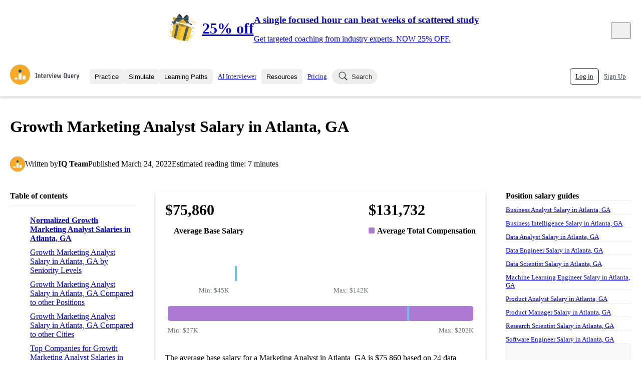

--- FILE ---
content_type: text/html; charset=utf-8
request_url: https://www.interviewquery.com/salaries/growth-marketing-analyst-salary-in-atlanta-ga
body_size: 26513
content:
<!DOCTYPE html><html lang="en"><head><meta charSet="utf-8"/><meta name="viewport" content="width=device-width"/><script type="application/ld+json">{"@context":"https://schema.org","@type":"Article","headline":"Growth Marketing Analyst Salary in Atlanta, GA","description":"The typical average Growth Marketing Analyst Salary in Atlanta, GA is $67,332. The estimated average total compensation is $187,000.","url":"https://www.interviewquery.com/salaries/growth-marketing-analyst-salary-in-atlanta-ga","datePublished":"2022-03-24T23:15:28Z","dateModified":"2022-03-24T23:15:28Z","publisher":{"@type":"Organization","name":"Interview Query","logo":{"@type":"ImageObject","url":"https://d7d33nal7kx3h.cloudfront.net/production/img/logo.svg","width":"48px","height":"48px"}},"author":{"@type":"Person","name":"Interview Query Team","image":{"@type":"ImageObject","url":"https://d7d33nal7kx3h.cloudfront.net/production/img/logo.svg","width":"48px","height":"48px"}}}</script><title>Growth Marketing Analyst Salary in Atlanta, GA</title><meta name="description" content="The typical average Growth Marketing Analyst Salary in Atlanta, GA is $67,332. The estimated average total compensation is $187,000."/><meta name="keywords" content=""/><meta property="og:type" content="website"/><meta property="og:site_name" content="Interview Query"/><meta property="og:title" content="Growth Marketing Analyst Salary in Atlanta, GA"/><meta property="og:description" content="The typical average Growth Marketing Analyst Salary in Atlanta, GA is $67,332. The estimated average total compensation is $187,000."/><meta property="og:image" content=""/><meta property="og:url" content="https://www.interviewquery.com/salaries/growth-marketing-analyst-salary-in-atlanta-ga"/><meta property="fb:app_id" content="375561154146894"/><meta name="twitter:card" content="summary_large_image"/><meta name="twitter:title" content="Growth Marketing Analyst Salary in Atlanta, GA"/><meta name="twitter:description" content="The typical average Growth Marketing Analyst Salary in Atlanta, GA is $67,332. The estimated average total compensation is $187,000."/><meta name="twitter:image:src" content=""/><link rel="canonical" href="https://www.interviewquery.com/salaries/growth-marketing-analyst-salary-in-atlanta-ga"/><meta name="article:published_time" content="2022-03-24T23:15:28Z"/><meta name="article:modified_time" content="2022-03-24T23:15:28Z"/><script type="application/ld+json">{"@context":"https://schema.org","@type":"Occupation","name":"Marketing Analyst","mainEntityOfPage":{"@type":"WebPage","name":"Growth Marketing Analyst Salary in Atlanta, GA","lastReviewed":"2022-03-23T00:00:00-00:00"},"estimatedSalary":[{"@type":"MonetaryAmountDistribution","name":"base","currency":"USD","duration":"P1Y","median":66250,"percentile25":50158.25,"percentile75":82107,"percentile10":44864,"percentile90":142000}],"occupationLocation":{"@type":"City","name":"Atlanta, GA"}}</script><meta name="next-head-count" content="21"/><link rel="icon" href="https://d7d33nal7kx3h.cloudfront.net/production/favicon.png" sizes="any" type="image/png"/><link rel="preconnect" href="https://fonts.gstatic.com" crossorigin="anonymous"/><link rel="preconnect" href="https://d7d33nal7kx3h.cloudfront.net/production" crossorigin="anonymous"/><link rel="preload" href="https://d7d33nal7kx3h.cloudfront.net/production/_next/static/css/c83a6385da5c1018.css" as="style"/><link rel="stylesheet" href="https://d7d33nal7kx3h.cloudfront.net/production/_next/static/css/c83a6385da5c1018.css" data-n-g=""/><link rel="preload" href="https://d7d33nal7kx3h.cloudfront.net/production/_next/static/css/21d5ed1ef783394b.css" as="style"/><link rel="stylesheet" href="https://d7d33nal7kx3h.cloudfront.net/production/_next/static/css/21d5ed1ef783394b.css" data-n-p=""/><link rel="preload" href="https://d7d33nal7kx3h.cloudfront.net/production/_next/static/css/8850010752edf1d2.css" as="style"/><link rel="stylesheet" href="https://d7d33nal7kx3h.cloudfront.net/production/_next/static/css/8850010752edf1d2.css" data-n-p=""/><link rel="preload" href="https://d7d33nal7kx3h.cloudfront.net/production/_next/static/css/f0a6c07db34001f1.css" as="style"/><link rel="stylesheet" href="https://d7d33nal7kx3h.cloudfront.net/production/_next/static/css/f0a6c07db34001f1.css" data-n-p=""/><noscript data-n-css=""></noscript><script defer="" nomodule="" src="https://d7d33nal7kx3h.cloudfront.net/production/_next/static/chunks/polyfills-c67a75d1b6f99dc8.js"></script><script src="https://d7d33nal7kx3h.cloudfront.net/production/_next/static/chunks/webpack-0f02e735108a157b.js" defer=""></script><script src="https://d7d33nal7kx3h.cloudfront.net/production/_next/static/chunks/framework-b8d05de00210eb46.js" defer=""></script><script src="https://d7d33nal7kx3h.cloudfront.net/production/_next/static/chunks/main-20ace23e126332ed.js" defer=""></script><script src="https://d7d33nal7kx3h.cloudfront.net/production/_next/static/chunks/pages/_app-6a14928b6f91d949.js" defer=""></script><script src="https://d7d33nal7kx3h.cloudfront.net/production/_next/static/chunks/812cee03-97ac1a35293a7d3d.js" defer=""></script><script src="https://d7d33nal7kx3h.cloudfront.net/production/_next/static/chunks/5675-42f55a033ec94591.js" defer=""></script><script src="https://d7d33nal7kx3h.cloudfront.net/production/_next/static/chunks/6971-fd8ec218ad290a27.js" defer=""></script><script src="https://d7d33nal7kx3h.cloudfront.net/production/_next/static/chunks/1901-915233f7dca30101.js" defer=""></script><script src="https://d7d33nal7kx3h.cloudfront.net/production/_next/static/chunks/3808-a2ebdf901836c5b0.js" defer=""></script><script src="https://d7d33nal7kx3h.cloudfront.net/production/_next/static/chunks/9025-3d766f3d213491cf.js" defer=""></script><script src="https://d7d33nal7kx3h.cloudfront.net/production/_next/static/chunks/2638-e228059913109c9f.js" defer=""></script><script src="https://d7d33nal7kx3h.cloudfront.net/production/_next/static/chunks/852-783186537795f7a8.js" defer=""></script><script src="https://d7d33nal7kx3h.cloudfront.net/production/_next/static/chunks/5723-69954702bad54333.js" defer=""></script><script src="https://d7d33nal7kx3h.cloudfront.net/production/_next/static/chunks/8960-bbe9a16e69238cff.js" defer=""></script><script src="https://d7d33nal7kx3h.cloudfront.net/production/_next/static/chunks/8231-123e14a07f6be601.js" defer=""></script><script src="https://d7d33nal7kx3h.cloudfront.net/production/_next/static/chunks/1166-80c638b36afb2cbd.js" defer=""></script><script src="https://d7d33nal7kx3h.cloudfront.net/production/_next/static/chunks/4836-45e6938f25abba1e.js" defer=""></script><script src="https://d7d33nal7kx3h.cloudfront.net/production/_next/static/chunks/7795-995447efb731edf1.js" defer=""></script><script src="https://d7d33nal7kx3h.cloudfront.net/production/_next/static/chunks/6332-2c350104095e51f3.js" defer=""></script><script src="https://d7d33nal7kx3h.cloudfront.net/production/_next/static/chunks/4544-e4290284c7272c12.js" defer=""></script><script src="https://d7d33nal7kx3h.cloudfront.net/production/_next/static/chunks/2903-e323c1c349b8971d.js" defer=""></script><script src="https://d7d33nal7kx3h.cloudfront.net/production/_next/static/chunks/1794-bcd8fcac99df2b59.js" defer=""></script><script src="https://d7d33nal7kx3h.cloudfront.net/production/_next/static/chunks/9839-db26801fbc5cb212.js" defer=""></script><script src="https://d7d33nal7kx3h.cloudfront.net/production/_next/static/chunks/pages/salaries/%5Bslug%5D-bcf76e41b6ac82a6.js" defer=""></script><script src="https://d7d33nal7kx3h.cloudfront.net/production/_next/static/cXxP9nTw28bcbdU8iEqnp/_buildManifest.js" defer=""></script><script src="https://d7d33nal7kx3h.cloudfront.net/production/_next/static/cXxP9nTw28bcbdU8iEqnp/_ssgManifest.js" defer=""></script></head><body><div id="__next"><div class="v1"><div class="page_container_white__xQiXl"><div class="header_container__azfic header_sticky__rX_E4"><header class="header_header__gul8h"><div class="header_logoContainer__kbQaT"><div class="header_logoContent__mdqEd"><a href="/"><div class="logo_logo__rCNnp"><img src="https://d7d33nal7kx3h.cloudfront.net/production/img/logo.svg" width="139" height="40" alt="Interview Query"/></div></a></div></div><nav class="nav_mainNav___TbRp"><div id="practice_nav_parent" class="dropdown_container__sXpTG"><button class="button_button__gKKlC button_inline__x6ymw button_sm__gbXek button_colorOnHover__8AbOE button_greyLighter__NJgzc" type="button"><div class="button_inner__6ximl button_center__HXCC_">Practice</div></button><div><div class="dropdown_container_dropdown__PCrVl dropdown_container_left___r29H"><div id="practice_nav"><a href="/questions" id="interview_questions_nav" class="nav_link_navLink__rbn5h"><div class="nav_link_icon__507xi"><svg width="24" height="24" viewBox="0 0 24 24" fill="none" xmlns="http://www.w3.org/2000/svg"><path fill-rule="evenodd" clip-rule="evenodd" d="M16.6001 13.8C16.0478 13.8 15.6001 13.3523 15.6001 12.8L15.6001 4C15.6001 3.44772 16.0478 3 16.6001 3H20.0001C20.5524 3 21.0001 3.44771 21.0001 4V12.8C21.0001 13.3523 20.5524 13.8 20.0001 13.8L16.6001 13.8ZM4 13.8C3.44772 13.8 3 13.3523 3 12.8V7.6C3 7.04771 3.44772 6.6 4 6.6L11.9 6.6C12.4523 6.6 12.9 7.04771 12.9 7.6L12.9 12.8C12.9 13.3523 12.4523 13.8 11.9 13.8L4 13.8ZM8.3999 20C8.3999 20.5523 8.84762 21 9.3999 21L19.0999 21C19.6522 21 20.0999 20.5523 20.0999 20V17.5C20.0999 16.9477 19.6522 16.5 19.0999 16.5L9.3999 16.5C8.84762 16.5 8.3999 16.9477 8.3999 17.5L8.3999 20Z" fill="var(--iq-blue)"></path></svg></div><div class="nav_link_content__ti_Gy"><div class="nav_link_label__2WrTN">Interview Questions</div>Practice data science interview questions asked in actual interviews from top companies.</div></a><a href="/challenges" id="challenges_nav" class="nav_link_navLink__rbn5h"><div class="nav_link_icon__507xi"><svg role="img" aria-label="Gauge Icon" width="24" height="24" viewBox="0 0 24 24" fill="none" xmlns="http://www.w3.org/2000/svg"><path fill-rule="evenodd" clip-rule="evenodd" d="M11.3924 6C7.44639 6.29232 4.29252 9.44606 4 13.392H5.58105C5.91242 13.392 6.18105 13.6607 6.18105 13.992C6.18105 14.3234 5.91242 14.592 5.58105 14.592H4.00015C4.11748 16.1642 4.6919 17.612 5.5887 18.8006H18.3954C19.2922 17.612 19.8666 16.1642 19.9839 14.592H18.4038C18.0724 14.592 17.8038 14.3234 17.8038 13.992C17.8038 13.6607 18.0724 13.392 18.4038 13.392H19.9841C19.6916 9.4463 16.5381 6.29271 12.5924 6.00005V7.58066C12.5924 7.91204 12.3238 8.18066 11.9924 8.18066C11.661 8.18066 11.3924 7.91204 11.3924 7.58066V6ZM9.25518 10.4116C9.04818 10.1528 8.6706 10.1108 8.41184 10.3179C8.15309 10.5249 8.11113 10.9024 8.31814 11.1612L10.7324 14.1791C10.6418 14.3646 10.5909 14.5731 10.5909 14.7935C10.5909 15.5675 11.2184 16.1949 11.9923 16.1949C12.7663 16.1949 13.3938 15.5675 13.3938 14.7935C13.3938 14.0195 12.7663 13.3921 11.9923 13.3921C11.8812 13.3921 11.7731 13.405 11.6695 13.4295L9.25518 10.4116Z" fill="var(--iq-blue)"></path></svg></div><div class="nav_link_content__ti_Gy"><div class="nav_link_label__2WrTN">Challenges</div>Test your wit against other users and see how your skills compare.</div></a><a href="/takehomes" id="takehomes_nav" class="nav_link_navLink__rbn5h"><div class="nav_link_icon__507xi"><svg width="24" height="24" viewBox="0 0 24 24" fill="none" xmlns="http://www.w3.org/2000/svg"><path fill-rule="evenodd" clip-rule="evenodd" d="M16.0971 6.1534H17.6505C18.0777 6.1534 18.4272 6.50291 18.4272 6.9301V19.3573C18.4272 19.7845 18.0777 20.134 17.6505 20.134H6.7767C6.34951 20.134 6 19.7845 6 19.3573V6.9301C6 6.50291 6.34951 6.1534 6.7767 6.1534H8.3301M12.0368 5.3767C12.0368 5.28089 12.1177 5.2 12.2135 5.2C12.3093 5.2 12.3902 5.28089 12.3902 5.3767V5.5534H12.0368V5.3767ZM10.8368 5.5534V5.3767C10.8368 4.61814 11.455 4 12.2135 4C12.9721 4 13.5902 4.61814 13.5902 5.3767V5.5534H14.5436C14.875 5.5534 15.1436 5.82203 15.1436 6.1534V6.9301C15.1436 7.26147 14.875 7.5301 14.5436 7.5301H13.5902H12.9902H11.4368H10.8368H9.88341C9.55204 7.5301 9.28341 7.26147 9.28341 6.9301V6.1534C9.28341 5.82203 9.55204 5.5534 9.88341 5.5534H10.8368Z" fill="var(--iq-blue)"></path></svg></div><div class="nav_link_content__ti_Gy"><div class="nav_link_label__2WrTN">Takehomes</div>Jumpstart your projects in a step-by-step fashion through takehomes from top tech companies.</div></a></div></div></div></div><div id="simulate_nav_parent" class="dropdown_container__sXpTG"><button class="button_button__gKKlC button_inline__x6ymw button_sm__gbXek button_colorOnHover__8AbOE button_greyLighter__NJgzc" type="button"><div class="button_inner__6ximl button_center__HXCC_">Simulate</div></button><div><div class="dropdown_container_dropdown__PCrVl dropdown_container_left___r29H"><a href="/mock-interviews" id="mock_interviews_nav" class="nav_link_navLink__rbn5h"><div class="nav_link_icon__507xi"><svg width="24" height="24" viewBox="0 0 24 24" fill="none" xmlns="http://www.w3.org/2000/svg"><path d="M8 8C8 7.56 8.36 7.2 8.8 7.2H16V4.8C16 4.36 15.64 4 15.2 4H4.8C4.36 4 4 4.36 4 4.8V12C4 12.44 4.36 12.8 4.8 12.8H8V8Z" fill="var(--iq-blue)" stroke="white" stroke-width="1.2" stroke-miterlimit="10" stroke-linecap="round" stroke-linejoin="round"></path><path fill-rule="evenodd" clip-rule="evenodd" d="M8 15.2V8.00001C8 7.56001 8.36 7.20001 8.8 7.20001H19.2C19.64 7.20001 20 7.56001 20 8.00001V19.2L16.8 16H8.8C8.36 16 8 15.64 8 15.2ZM12.2 10.4C12.2 10.0686 12.4686 9.79998 12.8 9.79998H16.8C17.1313 9.79998 17.4 10.0686 17.4 10.4C17.4 10.7313 17.1313 11 16.8 11H12.8C12.4686 11 12.2 10.7313 12.2 10.4ZM10.6 12.8C10.6 12.4686 10.8686 12.2 11.2 12.2H16.8C17.1313 12.2 17.4 12.4686 17.4 12.8C17.4 13.1313 17.1313 13.4 16.8 13.4H11.2C10.8686 13.4 10.6 13.1313 10.6 12.8Z" fill="var(--iq-blue)"></path></svg></div><div class="nav_link_content__ti_Gy"><div class="nav_link_label__2WrTN">Mock Interviews</div>Hone your interviewing skills with your peers with mock interview sessions.</div></a><a href="/coaching" id="coaching_nav" class="nav_link_navLink__rbn5h"><div class="nav_link_icon__507xi"><svg width="24" height="24" viewBox="0 0 24 24" fill="none" xmlns="http://www.w3.org/2000/svg"><path fill-rule="evenodd" clip-rule="evenodd" d="M16 11c1.66 0 2.99-1.34 2.99-3S17.66 5 16 5c-1.66 0-3 1.34-3 3s1.34 3 3 3zm-8 0c1.66 0 2.99-1.34 2.99-3S9.66 5 8 5C6.34 5 5 6.34 5 8s1.34 3 3 3zm0 2c-2.33 0-7 1.17-7 3.5V19h14v-2.5c0-2.33-4.67-3.5-7-3.5zm8 0c-.29 0-.62.02-.97.05 1.16.84 1.97 1.97 1.97 3.45V19h6v-2.5c0-2.33-4.67-3.5-7-3.5z" fill="var(--iq-blue)"></path></svg></div><div class="nav_link_content__ti_Gy"><div class="nav_link_label__2WrTN">Coaching</div>Connect with our curated list of top industry professionals and ace your next data science interview!</div></a></div></div></div><div id="courses_parent" class="dropdown_container__sXpTG"><button class="button_button__gKKlC button_inline__x6ymw button_sm__gbXek button_colorOnHover__8AbOE button_greyLighter__NJgzc" type="button"><div class="button_inner__6ximl button_center__HXCC_">Learning Paths</div></button><div><div class="dropdown_container_dropdown__PCrVl dropdown_container_left___r29H"><a href="/learning-paths" class="nav_link_navLink__rbn5h"><div class="nav_link_icon__507xi"><svg width="24" height="24" viewBox="0 0 24 24" fill="none" xmlns="http://www.w3.org/2000/svg"><path fill-rule="evenodd" clip-rule="evenodd" d="M12 19.4H4.8C4.36 19.4 4 19.04 4 18.6V5.8C4 5.36 4.36 5 4.8 5H12H19.2C19.64 5 20 5.36 20 5.8V18.6C20 19.04 19.64 19.4 19.2 19.4H12ZM5.5999 9.6H10.3999V8.4H5.5999V9.6ZM5.5999 12.8H10.3999V11.6H5.5999V12.8ZM10.3999 16H5.5999V14.8H10.3999V16ZM13.5999 12.8H18.3999V11.6H13.5999V12.8ZM18.3999 9.6H13.5999V8.4H18.3999V9.6Z" fill="var(--iq-green)"></path></svg></div><div class="nav_link_content__ti_Gy"><div class="nav_link_label__2WrTN">All Learning Paths</div>Explore different learning paths to help you prepare for your next interview.</div></a><div class="nav_learningPathsSpinner__Zt4QQ"><div class="spinner_container__GGL_n"><div class="spinner_spinner__S_6X2 spinner_sm__CjdK1"></div><div class="spinner_text__l9o4Z">Loading learning paths</div></div></div></div></div></div><div class="dropdown_container__sXpTG"><a class="button_button__gKKlC button_inline__x6ymw button_sm__gbXek button_colorOnHover__8AbOE button_greyLighter__NJgzc" type="button" rel="" href="/ai-interview"><div class="button_inner__6ximl button_center__HXCC_">AI Interviewer</div></a></div><div class="dropdown_container__sXpTG"><button class="button_button__gKKlC button_inline__x6ymw button_sm__gbXek button_colorOnHover__8AbOE button_greyLighter__NJgzc" type="button"><div class="button_inner__6ximl button_center__HXCC_">Resources</div></button><div><div class="dropdown_container_dropdown__PCrVl dropdown_container_left___r29H"><a href="/blog" class="nav_link_navLink__rbn5h"><div class="nav_link_icon__507xi"><svg width="24" height="24" viewBox="0 0 24 24" fill="none" xmlns="http://www.w3.org/2000/svg"><path fill-rule="evenodd" clip-rule="evenodd" d="M19.76 7.76L16.232 4.232C16.088 4.088 15.88 4 15.672 4H4.8C4.36 4 4 4.36 4 4.8V19.2C4 19.64 4.36 20 4.8 20H19.2C19.64 20 20 19.64 20 19.2V8.328C20 8.12 19.912 7.912 19.76 7.76ZM7.4 7.99999C7.4 7.66862 7.66863 7.39999 8 7.39999H13.6C13.9314 7.39999 14.2 7.66862 14.2 7.99999C14.2 8.33136 13.9314 8.59999 13.6 8.59999H8C7.66863 8.59999 7.4 8.33136 7.4 7.99999ZM8 11.4C7.66863 11.4 7.4 11.6686 7.4 12C7.4 12.3314 7.66863 12.6 8 12.6H16C16.3314 12.6 16.6 12.3314 16.6 12C16.6 11.6686 16.3314 11.4 16 11.4H8ZM8 15.4C7.66863 15.4 7.4 15.6686 7.4 16C7.4 16.3314 7.66863 16.6 8 16.6H16C16.3314 16.6 16.6 16.3314 16.6 16C16.6 15.6686 16.3314 15.4 16 15.4H8Z" fill="var(--iq-blue)"></path></svg></div><div class="nav_link_content__ti_Gy"><div class="nav_link_label__2WrTN">Blog</div>Keep up-to-date with industry trends and must-knows, or read interesting data science topics with Interview Query blogs.</div></a><a href="/companies" class="nav_link_navLink__rbn5h"><div class="nav_link_icon__507xi"><svg width="24" height="24" viewBox="0 0 24 24" fill="none" xmlns="http://www.w3.org/2000/svg"><path fill-rule="evenodd" clip-rule="evenodd" d="M12 19.4H4.8C4.36 19.4 4 19.04 4 18.6V5.8C4 5.36 4.36 5 4.8 5H12H19.2C19.64 5 20 5.36 20 5.8V18.6C20 19.04 19.64 19.4 19.2 19.4H12ZM5.5999 9.6H10.3999V8.4H5.5999V9.6ZM5.5999 12.8H10.3999V11.6H5.5999V12.8ZM10.3999 16H5.5999V14.8H10.3999V16ZM13.5999 12.8H18.3999V11.6H13.5999V12.8ZM18.3999 9.6H13.5999V8.4H18.3999V9.6Z" fill="var(--iq-blue)"></path></svg></div><div class="nav_link_content__ti_Gy"><div class="nav_link_label__2WrTN">Company Interview Guides</div>Read in-depth interview guides, know the interview process, or learn new interview tips for top data companies.</div></a><a href="/salaries" class="nav_link_navLink__rbn5h"><div class="nav_link_icon__507xi"><svg width="24" height="24" viewBox="0 0 24 24" fill="none" xmlns="http://www.w3.org/2000/svg"><path fill-rule="evenodd" clip-rule="evenodd" d="M20 4V22L18 20.2L16 22L14 20.2L12 22L10 20.2L8 22L6 20.2L4 22V4H20ZM6.5 8.20894H17.9V7.00894H6.5V8.20894ZM15.6496 10.4767C15.6496 10.1453 15.381 9.87668 15.0496 9.87668C14.7182 9.87668 14.4496 10.1453 14.4496 10.4767V10.961C14.0391 11.0931 13.6672 11.3294 13.3916 11.6607L13.3909 11.6617C13.3522 11.7084 13.1877 11.91 13.0651 12.2044C12.9427 12.4986 12.84 12.9409 13.0127 13.4226L13.0127 13.4226L13.0141 13.4264C13.2237 13.9989 13.7147 14.2989 14.1057 14.5378L14.1456 14.5622C14.4265 14.7372 14.6163 14.8147 14.8144 14.8924L14.8427 14.9035C15.0126 14.97 15.1999 15.0433 15.5144 15.2056C15.859 15.3858 16.032 15.5065 16.1165 15.5767C16.1569 15.6103 16.1735 15.6294 16.1778 15.6346L16.1783 15.6352L16.1789 15.6359C16.2111 15.706 16.2191 15.7807 16.213 15.8551C16.2068 15.9312 16.1871 15.9893 16.1801 16.0087C16.1385 16.1138 16.054 16.2077 15.9281 16.2935C15.8114 16.373 15.696 16.4223 15.5901 16.4676L15.5534 16.4833L15.5534 16.4832L15.5461 16.4865C15.5466 16.4863 15.5469 16.4861 15.5469 16.4861C15.547 16.486 15.5469 16.486 15.5466 16.4861L15.5426 16.4875C15.5159 16.4967 15.3694 16.5474 15.1595 16.5686C15.1239 16.562 15.0872 16.5585 15.0496 16.5585C14.9996 16.5585 14.9509 16.5647 14.9045 16.5762C14.7317 16.5685 14.5481 16.5331 14.37 16.451L14.3694 16.4508C14.0917 16.3232 13.9398 16.1367 13.8631 16.0399C13.7848 15.9212 13.7433 15.8179 13.7195 15.7463C13.6153 15.4317 13.2759 15.2612 12.9613 15.3654C12.6467 15.4696 12.4762 15.8091 12.5804 16.1236C12.6316 16.2781 12.7203 16.4936 12.8818 16.7312C12.8902 16.7435 12.899 16.7555 12.9083 16.7672L12.9208 16.783C13.0177 16.9062 13.3186 17.2885 13.8683 17.5411C14.0654 17.6319 14.2615 17.6912 14.4496 17.7277V18.124C14.4496 18.4554 14.7182 18.724 15.0496 18.724C15.381 18.724 15.6496 18.4554 15.6496 18.124V17.7023C15.8307 17.6612 15.9647 17.6131 16.0303 17.5845L16.0418 17.5796L16.0627 17.571L16.063 17.5709C16.2727 17.4847 17.0138 17.1802 17.3006 16.438L17.3007 16.438L17.3032 16.4312C17.3404 16.3314 17.5709 15.7102 17.2352 15.0652C17.2299 15.055 17.2242 15.0449 17.2183 15.035C17.0803 14.8035 16.8462 14.5477 16.0689 14.1414L16.0663 14.14C15.6959 13.9488 15.4634 13.8578 15.28 13.786L15.28 13.786L15.2524 13.7752C15.0852 13.7096 14.9715 13.6631 14.7786 13.5427L14.7786 13.5427L14.7744 13.5401C14.2998 13.2495 14.1908 13.1482 14.1416 13.0158C14.1061 12.9149 14.1176 12.7986 14.1729 12.6657C14.2278 12.5341 14.3043 12.4401 14.3147 12.4275C14.5488 12.1464 15.0133 11.9714 15.4908 12.0606C15.955 12.1474 16.2766 12.4575 16.3711 12.8043C16.4582 13.124 16.788 13.3126 17.1077 13.2255C17.4274 13.1384 17.616 12.8086 17.5289 12.4888C17.3004 11.6503 16.5769 11.0428 15.7112 10.881C15.6907 10.8772 15.6702 10.8736 15.6496 10.8703V10.4767ZM11.25 11.0767H6.5V9.87667H11.25V11.0767ZM6.5 17.7681H11.25V16.5681H6.5V17.7681ZM10.3 13.9444H6.5V12.7444H10.3V13.9444Z" fill="var(--iq-blue)"></path></svg></div><div class="nav_link_content__ti_Gy"><div class="nav_link_label__2WrTN">Salaries</div>View salaries based on location, company, and seniority.</div></a><a href="/jobs" class="nav_link_navLink__rbn5h"><div class="nav_link_icon__507xi"><svg width="24" height="24" viewBox="0 0 24 24" fill="none" xmlns="http://www.w3.org/2000/svg"><path fill-rule="evenodd" clip-rule="evenodd" d="M20 4V22L18 20.2L16 22L14 20.2L12 22L10 20.2L8 22L6 20.2L4 22V4H20ZM6.5 8.20894H17.9V7.00894H6.5V8.20894ZM15.6496 10.4767C15.6496 10.1453 15.381 9.87668 15.0496 9.87668C14.7182 9.87668 14.4496 10.1453 14.4496 10.4767V10.961C14.0391 11.0931 13.6672 11.3294 13.3916 11.6607L13.3909 11.6617C13.3522 11.7084 13.1877 11.91 13.0651 12.2044C12.9427 12.4986 12.84 12.9409 13.0127 13.4226L13.0127 13.4226L13.0141 13.4264C13.2237 13.9989 13.7147 14.2989 14.1057 14.5378L14.1456 14.5622C14.4265 14.7372 14.6163 14.8147 14.8144 14.8924L14.8427 14.9035C15.0126 14.97 15.1999 15.0433 15.5144 15.2056C15.859 15.3858 16.032 15.5065 16.1165 15.5767C16.1569 15.6103 16.1735 15.6294 16.1778 15.6346L16.1783 15.6352L16.1789 15.6359C16.2111 15.706 16.2191 15.7807 16.213 15.8551C16.2068 15.9312 16.1871 15.9893 16.1801 16.0087C16.1385 16.1138 16.054 16.2077 15.9281 16.2935C15.8114 16.373 15.696 16.4223 15.5901 16.4676L15.5534 16.4833L15.5534 16.4832L15.5461 16.4865C15.5466 16.4863 15.5469 16.4861 15.5469 16.4861C15.547 16.486 15.5469 16.486 15.5466 16.4861L15.5426 16.4875C15.5159 16.4967 15.3694 16.5474 15.1595 16.5686C15.1239 16.562 15.0872 16.5585 15.0496 16.5585C14.9996 16.5585 14.9509 16.5647 14.9045 16.5762C14.7317 16.5685 14.5481 16.5331 14.37 16.451L14.3694 16.4508C14.0917 16.3232 13.9398 16.1367 13.8631 16.0399C13.7848 15.9212 13.7433 15.8179 13.7195 15.7463C13.6153 15.4317 13.2759 15.2612 12.9613 15.3654C12.6467 15.4696 12.4762 15.8091 12.5804 16.1236C12.6316 16.2781 12.7203 16.4936 12.8818 16.7312C12.8902 16.7435 12.899 16.7555 12.9083 16.7672L12.9208 16.783C13.0177 16.9062 13.3186 17.2885 13.8683 17.5411C14.0654 17.6319 14.2615 17.6912 14.4496 17.7277V18.124C14.4496 18.4554 14.7182 18.724 15.0496 18.724C15.381 18.724 15.6496 18.4554 15.6496 18.124V17.7023C15.8307 17.6612 15.9647 17.6131 16.0303 17.5845L16.0418 17.5796L16.0627 17.571L16.063 17.5709C16.2727 17.4847 17.0138 17.1802 17.3006 16.438L17.3007 16.438L17.3032 16.4312C17.3404 16.3314 17.5709 15.7102 17.2352 15.0652C17.2299 15.055 17.2242 15.0449 17.2183 15.035C17.0803 14.8035 16.8462 14.5477 16.0689 14.1414L16.0663 14.14C15.6959 13.9488 15.4634 13.8578 15.28 13.786L15.28 13.786L15.2524 13.7752C15.0852 13.7096 14.9715 13.6631 14.7786 13.5427L14.7786 13.5427L14.7744 13.5401C14.2998 13.2495 14.1908 13.1482 14.1416 13.0158C14.1061 12.9149 14.1176 12.7986 14.1729 12.6657C14.2278 12.5341 14.3043 12.4401 14.3147 12.4275C14.5488 12.1464 15.0133 11.9714 15.4908 12.0606C15.955 12.1474 16.2766 12.4575 16.3711 12.8043C16.4582 13.124 16.788 13.3126 17.1077 13.2255C17.4274 13.1384 17.616 12.8086 17.5289 12.4888C17.3004 11.6503 16.5769 11.0428 15.7112 10.881C15.6907 10.8772 15.6702 10.8736 15.6496 10.8703V10.4767ZM11.25 11.0767H6.5V9.87667H11.25V11.0767ZM6.5 17.7681H11.25V16.5681H6.5V17.7681ZM10.3 13.9444H6.5V12.7444H10.3V13.9444Z" fill="var(--iq-blue)"></path></svg></div><div class="nav_link_content__ti_Gy"><div class="nav_link_label__2WrTN">Job Board</div>Find your next dream job on our data science job board.</div></a></div></div></div><div class="dropdown_container__sXpTG"><a class="button_button__gKKlC button_inline__x6ymw button_sm__gbXek button_colorOnHover__8AbOE button_greyLighter__NJgzc" type="button" rel="" href="/pricing"><div class="button_inner__6ximl button_center__HXCC_">Pricing</div></a></div><button class="button_button__gKKlC button_inline__x6ymw button_sm__gbXek button_fill__df0G5 button_greyLight__Uphvq button_rounded__ElV6p" type="button"><div class="button_inner__6ximl button_spaceBetween__5lhrz button_leftIcon__SCNTl"><svg width="24" height="24" viewBox="0 0 24 24" fill="none" xmlns="http://www.w3.org/2000/svg"><path d="M15.198 14.6312L14.6324 15.1969L19.4344 20L20 19.4343L15.198 14.6312Z" stroke="var(--iq-grey-dark)" stroke-width="1.2" stroke-linecap="round" stroke-linejoin="round"></path><path d="M10.3991 16.8012C13.9332 16.8012 16.7982 13.9356 16.7982 10.4006C16.7982 6.86566 13.9332 4 10.3991 4C6.86496 4 4 6.86566 4 10.4006C4 13.9356 6.86496 16.8012 10.3991 16.8012Z" stroke="var(--iq-grey-dark)" stroke-width="1.2" stroke-linecap="round" stroke-linejoin="round"></path></svg>Search</div></button></nav><nav class="nav_userNav__rbwxx"></nav></header></div><div class="page_container_noHeaderGap__q3SoO page_container_fixedHeight__i1oAx page_container_fullWidthWithPadding__24ZLi"><div class="header_container__q6aAe"><div class="header_header__28fsl"><div class="header_subheader__b9rG6"><h1>Growth Marketing Analyst Salary in Atlanta, GA</h1></div><div class="header_metadata__Y0z9s"><div class="author_root__EESQ8"><div class="profile_image_container__9Xg4o profile_image_md__8On5x"><img src="https://www.interviewquery.com/favicon.svg" alt="IQ Team" loading="lazy"/></div>Written<!-- --> by <strong>IQ Team</strong><div class="author_popup__LeWVq"><strong>IQ Team</strong></div></div><div>Published <!-- -->March 24, 2022</div><div>Estimated reading time: <!-- -->7<!-- --> minutes</div></div></div></div><div class="layout_body__Am64Q"><div class="layout_sidebar__sOtyK"><div style="top:20px;z-index:calc(var(--iq-z-index-sticky) + 0)" class="sticky_sticky__ijZEX"><div class="table_of_contents_title__T_4MI">Table of contents</div><ul><div class="table_of_contents_item__bWKE1"><a href="#normalized-growth-marketing-analyst-salaries-in-atlanta-ga">Normalized Growth Marketing Analyst Salaries in Atlanta, GA</a></div><div class="table_of_contents_item__bWKE1"><a href="#growth-marketing-analyst-salary-in-atlanta-ga-by-seniority-levels">Growth Marketing Analyst Salary in Atlanta, GA by Seniority Levels</a></div><div class="table_of_contents_item__bWKE1"><a href="#growth-marketing-analyst-salary-in-atlanta-ga-compared-to-other-positions">Growth Marketing Analyst Salary in Atlanta, GA Compared to other Positions</a></div><div class="table_of_contents_item__bWKE1"><a href="#growth-marketing-analyst-salary-in-atlanta-ga-compared-to-other-cities">Growth Marketing Analyst Salary in Atlanta, GA Compared to other Cities</a></div><div class="table_of_contents_item__bWKE1"><a href="#top-companies-for-growth-marketing-analyst-salaries-in-atlanta-ga">Top Companies for Growth Marketing Analyst Salaries in Atlanta, GA</a></div></ul><br/><div class="sharing_buttons_container__Qtu6q"><button class="button_button__gKKlC button_inline__x6ymw button_md__Rhx_O button_icon__mF6yU button_orange__kgblN" type="button" title="Share on Twitter"><svg xmlns="http://www.w3.org/2000/svg" viewBox="0 0 24 24" width="24" height="24"><path fill="#1D9BF0" d="M 24,20.666667 C 24,22.508 22.508,24 20.666667,24 H 3.3333333 C 1.4926667,24 0,22.508 0,20.666667 V 3.3333333 C 0,1.492 1.4926667,0 3.3333333,0 H 20.666667 C 22.508,0 24,1.492 24,3.3333333 Z"></path><path fill="var(--iq-white)" d="M 19.903303,7.0980149 C 19.321521,7.3563823 18.696576,7.5302485 18.040627,7.6086703 18.710558,7.2074412 19.224253,6.5721615 19.466206,5.8146891 18.840046,6.1861306 18.145798,6.456049 17.406564,6.6019499 16.815055,5.9715342 15.972473,5.5776 15.03992,5.5776 c -1.790942,0 -3.242662,1.452328 -3.242662,3.242661 0,0.254112 0.02918,0.502144 0.08389,0.738627 C 9.1862287,9.423929 6.7970918,8.1327006 5.1970381,6.170324 4.9186093,6.6493679 4.7587259,7.206225 4.7587259,7.8013815 c 0,1.1246575 0.5720552,2.1173965 1.4419933,2.6985705 -0.5313251,-0.01703 -1.0316458,-0.162923 -1.4687421,-0.405484 0,0.01386 0,0.02674 0,0.04073 0,1.57148 1.1173626,2.882162 2.6013021,3.179438 -0.2717414,0.07417 -0.558681,0.11368 -0.8547392,0.11368 -0.2085177,0 -0.4121724,-0.02067 -0.6097468,-0.05775 0.4127793,1.288188 1.6103878,2.226213 3.0292797,2.252355 -1.1094587,0.869937 -2.5076818,1.388496 -4.0274896,1.388496 -0.2614069,0 -0.519774,-0.01532 -0.7738864,-0.0456 1.4353072,0.919787 3.1393148,1.456583 4.9709868,1.456583 5.9649403,0 9.2258403,-4.941198 9.2258403,-9.226448 0,-0.14043 -0.0029,-0.280252 -0.0092,-0.419466 0.634064,-0.4577666 1.184234,-1.0286055 1.618899,-1.6784756 z"></path></svg></button><button class="button_button__gKKlC button_inline__x6ymw button_md__Rhx_O button_icon__mF6yU button_orange__kgblN" type="button" title="Share on Facebook"><svg viewBox="0 0 24 24" width="24" height="24"><path fill="#3F51B5" d="M 24,20.666667 C 24,22.508 22.508,24 20.666667,24 H 3.3333335 C 1.4926667,24 0,22.508 0,20.666667 V 3.3333335 C 0,1.492 1.4926667,0 3.3333335,0 H 20.666667 C 22.508,0 24,1.492 24,3.3333335 Z"></path><path fill="var(--iq-white)" d="M 15.86496,11.64 H 13.44 V 21 H 9.84 V 11.64 H 7.68 V 8.76 H 9.84 V 7.0248 C 9.84144,4.49904 10.89048,3 13.86624,3 H 16.32 V 5.88 H 14.67336 C 13.51488,5.88 13.44,6.312 13.44,7.12056 V 8.76 h 2.88 z"></path></svg></button><button class="button_button__gKKlC button_inline__x6ymw button_md__Rhx_O button_icon__mF6yU button_orange__kgblN" type="button" title="Share on LinkedIn"><svg viewBox="0 0 24 24" width="24" height="24"><path fill="#0288D1" d="M 24,20.666667 C 24,22.508 22.508,24 20.666667,24 H 3.3333334 C 1.4926667,24 0,22.508 0,20.666667 V 3.3333334 C 0,1.492 1.4926667,0 3.3333334,0 H 20.666667 C 22.508,0 24,1.492 24,3.3333334 Z"></path><path fill="var(--iq-white)" d="M 4,8.6666665 H 7.3333335 V 20 H 4 Z M 5.6566665,7.3333335 H 5.638 C 4.6433333,7.3333335 4,6.592 4,5.666 4,4.72 4.6633333,4 5.676,4 6.69,4 7.3146665,4.72 7.3333335,5.666 7.3333335,6.5913335 6.69,7.3333335 5.6566665,7.3333335 Z M 20,20 h -3.333333 v -6.066 c 0,-1.465334 -0.816667,-2.465334 -2.128,-2.465334 -1.000667,0 -1.542,0.674667 -1.804667,1.326668 C 12.638,13.028667 12.666667,13.674 12.666667,14 v 6 H 9.3333335 V 8.6666665 H 12.666667 V 10.410667 C 13.147334,9.6666665 13.9,8.6666665 15.825333,8.6666665 c 2.385333,0 4.174,1.5000005 4.174,4.8493335 z"></path></svg></button></div></div></div><div class="layout_modulesContainer__HfA0G"><a id="" class="layout_anchor__cOYHq" style="top:-20px"></a><div class="module_module__VP_Nk"><div><div class="salary_summary_container__KzIwb"><div class="salary_summary_header__x4I1k"><div class="salary_summary_align__J39dE"><div class="salary_summary_number__QzXFE">$75,860</div><div><div class="salary_summary_square__XEdf1 salary_summary_blue__NieBv"></div><p>Average Base Salary</p></div></div><div class="salary_summary_align__J39dE"><div class="salary_summary_number__QzXFE">$131,732</div><div><div class="salary_summary_square__XEdf1 salary_summary_purple__vCt0Y"></div><p>Average Total Compensation</p></div></div></div><div class="salary_summary_body__A_B5_"><div class="bar_track__rGyfb bar_trackNoSubtitle__CgvrS"><div class="bar_barContainer__6kw1b" style="left:10.14617908363716%;width:55.40522658100196%"><div class="bar_bar__r__qi"><div class="bar_median__DgcNM" style="left:22.01655410970186%;margin-left:-2px"></div><div class="bar_mean__mHASU" style="left:31.90998188107396%;margin-left:2px"></div></div><div class="bar_minValueBottom__eSDt4">Min: <!-- -->$45K</div><div class="bar_maxValueBottom__UwTBl">Max: <!-- -->$142K</div><div style="visibility:hidden"><div class="tooltip_tooltip__hoCJ4"><strong>Base Salary</strong><div class="tooltip_item__QdWlH"><div class="tooltip_bullet__S8_vz" style="background:var(--iq-blue-light)"></div>Median: <!-- -->$66K</div><div class="tooltip_item__QdWlH"><div class="tooltip_bullet__S8_vz" style="background:var(--iq-orange)"></div>Mean (Average): <!-- -->$76K</div><div class="tooltip_item__QdWlH">Data points: <!-- -->24</div></div></div></div></div><div class="bar_track__rGyfb bar_trackNoSubtitle__CgvrS"><div class="bar_barContainer__6kw1b" style="left:0%;width:100%"><div class="bar_bar__r__qi bar_highlight__3c1tS"><div class="bar_median__DgcNM" style="left:78.09994569904495%;margin-left:2px"></div><div class="bar_mean__mHASU" style="left:59.69488795294525%;margin-left:-2px"></div></div><div class="bar_minValueBottom__eSDt4">Min: <!-- -->$27K</div><div class="bar_maxValueBottom__UwTBl">Max: <!-- -->$202K</div><div style="visibility:hidden"><div class="tooltip_tooltip__hoCJ4"><strong>Total Compensation</strong><div class="tooltip_item__QdWlH"><div class="tooltip_bullet__S8_vz" style="background:var(--iq-blue-light)"></div>Median: <!-- -->$164K</div><div class="tooltip_item__QdWlH"><div class="tooltip_bullet__S8_vz" style="background:var(--iq-orange)"></div>Mean (Average): <!-- -->$132K</div><div class="tooltip_item__QdWlH">Data points: <!-- -->5</div></div></div></div></div></div><div class="salary_summary_footer__P6vTA"><div class="text_container_container__h7h20"><div>The average base salary for a Marketing Analyst in Atlanta, GA is $75,860 <div class='salary_summary_greenText__7OXmd'>based on 24 data points.</div> Adjusting the average for more recent salary data points, the average recency weighted base salary is $93,883.</div><p></p><div>The estimated average total compensation is $131,732 <div class='salary_summary_yellowText__gqSe9'>based on 5 data points.</div> The average recency weighted total compensation is $130,112.</div></div></div></div></div></div><a id="normalized-growth-marketing-analyst-salaries-in-atlanta-ga" class="layout_anchor__cOYHq" style="top:-20px"></a><div class="module_module__VP_Nk"><div class="module_header__oH5DS"><h2 class="module_title__r3idu">Normalized Growth Marketing Analyst Salaries in Atlanta, GA</h2></div><div><div class="salary_percentile_container__xi_5_"><div><div class="radio_group_container__CGeja radio_group_horizontal__3_oJ8"><div><label class="radio_label__YfOuD radio_selected__fWxk9"><input type="radio" class="radio_input__qsJiM" checked=""/><div class="radio_circle__lOM1j"><div class="radio_innerCircle__ANoLP"></div></div><div><div>Base salary</div></div></label></div><div><label class="radio_label__YfOuD"><input type="radio" class="radio_input__qsJiM"/><div class="radio_circle__lOM1j"><div class="radio_innerCircle__ANoLP"></div></div><div><div>Total compensation</div></div></label></div></div></div><br/><strong>Average total compensation</strong><div class="percentile_bar_container__OeOGr"><div class="percentile_bar_dot__fNAjx" style="margin-left:0;transition:margin 700ms"><div class="percentile_bar_dotTooltip__1IykT">0% - <strong>Low</strong></div></div><div class="percentile_bar_limit__kqMcK"><div class="progress_bar_track__gK8zE progress_bar_sm__pL9oP"><div class="progress_bar_progress__aOJ1I progress_bar_sm__pL9oP" style="width:100%;background:var(--iq-red)"></div></div></div><div class="percentile_bar_center__lAuhX"><div class="progress_bar_track__gK8zE progress_bar_sm__pL9oP"><div class="progress_bar_progress__aOJ1I progress_bar_sm__pL9oP" style="width:100%;background:var(--iq-orange)"></div></div><div class="percentile_bar_percentageLabel__Qc6hj"><span>15%</span><span>85%</span></div></div><div class="percentile_bar_limit__kqMcK"><div class="progress_bar_track__gK8zE progress_bar_sm__pL9oP"><div class="progress_bar_progress__aOJ1I progress_bar_sm__pL9oP" style="width:100%;background:var(--iq-green)"></div></div></div></div><strong>Cost of living</strong><div class="percentile_bar_container__OeOGr"><div class="percentile_bar_dot__fNAjx" style="margin-left:0;transition:margin 700ms"><div class="percentile_bar_dotTooltip__1IykT">0% - <strong>Low</strong></div></div><div class="percentile_bar_limit__kqMcK"><div class="progress_bar_track__gK8zE progress_bar_sm__pL9oP"><div class="progress_bar_progress__aOJ1I progress_bar_sm__pL9oP" style="width:100%;background:var(--iq-red)"></div></div></div><div class="percentile_bar_center__lAuhX"><div class="progress_bar_track__gK8zE progress_bar_sm__pL9oP"><div class="progress_bar_progress__aOJ1I progress_bar_sm__pL9oP" style="width:100%;background:var(--iq-orange)"></div></div><div class="percentile_bar_percentageLabel__Qc6hj"><span>15%</span><span>85%</span></div></div><div class="percentile_bar_limit__kqMcK"><div class="progress_bar_track__gK8zE progress_bar_sm__pL9oP"><div class="progress_bar_progress__aOJ1I progress_bar_sm__pL9oP" style="width:100%;background:var(--iq-green)"></div></div></div></div><strong>Years of experience</strong><div class="percentile_bar_container__OeOGr"><div class="percentile_bar_dot__fNAjx" style="margin-left:0;transition:margin 700ms"><div class="percentile_bar_dotTooltip__1IykT">0% - <strong>Low</strong></div></div><div class="percentile_bar_limit__kqMcK"><div class="progress_bar_track__gK8zE progress_bar_sm__pL9oP"><div class="progress_bar_progress__aOJ1I progress_bar_sm__pL9oP" style="width:100%;background:var(--iq-red)"></div></div></div><div class="percentile_bar_center__lAuhX"><div class="progress_bar_track__gK8zE progress_bar_sm__pL9oP"><div class="progress_bar_progress__aOJ1I progress_bar_sm__pL9oP" style="width:100%;background:var(--iq-orange)"></div></div><div class="percentile_bar_percentageLabel__Qc6hj"><span>15%</span><span>85%</span></div></div><div class="percentile_bar_limit__kqMcK"><div class="progress_bar_track__gK8zE progress_bar_sm__pL9oP"><div class="progress_bar_progress__aOJ1I progress_bar_sm__pL9oP" style="width:100%;background:var(--iq-green)"></div></div></div></div><br/><div class="text_container_container__h7h20"><p>The average <!-- -->base salary<!-- --> for <!-- -->Marketing Analyst in Atlanta, GA<!-- --> is in the top<!-- --> <!-- -->54%<!-- --> compared to all other <!-- -->cities<!-- --> salaries.</p><p>The average <!-- -->base salary<!-- --> for <!-- -->Marketing Analyst in Atlanta, GA<!-- --> is<!-- --> <!-- -->$75,860<!-- --> while the average<!-- --> <a href="/salaries/growth-marketing-analyst-salary">Marketing Analyst<!-- --> <!-- -->base salary<!-- --> is<!-- --> <!-- -->$83,134</a>.</p><p>If we normalize the salaries <!-- -->in Atlanta, GA<!-- --> by the cost of living, then the average <!-- -->base salary<!-- --> for <!-- -->Marketing Analyst in Atlanta, GA<!-- --> is in the top<!-- --> <!-- -->34%<!-- --> compared to all other <!-- -->cities<!-- -->.</p><p>If we normalize the salaries <!-- -->in Atlanta, GA<!-- --> by the years of experience, then the average <!-- -->base salary<!-- --> for <!-- -->Marketing Analyst in Atlanta, GA<!-- --> is in the top<!-- --> <!-- -->67%<!-- --> compared to all other <!-- -->cities<!-- -->.</p></div></div></div></div><a id="growth-marketing-analyst-salary-in-atlanta-ga-by-seniority-levels" class="layout_anchor__cOYHq" style="top:-20px"></a><div class="module_module__VP_Nk"><div class="module_header__oH5DS"><h2 class="module_title__r3idu">Growth Marketing Analyst Salary in Atlanta, GA by Seniority Levels</h2></div><div><div class="salary_bar_chart_container__B1lAH"><div class="toolbar_toolbar__3FnRN"><div class="text_input_wrapper__TuF0w"><span class="text_input_iconWrapper__0pgvR"><svg width="24" height="24" viewBox="0 0 24 24" fill="none" xmlns="http://www.w3.org/2000/svg"><path d="M15.198 14.6312L14.6324 15.1969L19.4344 20L20 19.4343L15.198 14.6312Z" stroke="var(--iq-grey-medium)" stroke-width="1.2" stroke-linecap="round" stroke-linejoin="round"></path><path d="M10.3991 16.8012C13.9332 16.8012 16.7982 13.9356 16.7982 10.4006C16.7982 6.86566 13.9332 4 10.3991 4C6.86496 4 4 6.86566 4 10.4006C4 13.9356 6.86496 16.8012 10.3991 16.8012Z" stroke="var(--iq-grey-medium)" stroke-width="1.2" stroke-linecap="round" stroke-linejoin="round"></path></svg></span><input placeholder="Search seniority..." type="text" autoComplete="" data-error="false" class="text_input_input__8YKga text_input_v1__lpS38 text_input_sm__UrTxk text_input_icon__4B3HQ" value=""/></div><div class="radio_group_container__CGeja radio_group_horizontal__3_oJ8"><div><label class="radio_label__YfOuD radio_selected__fWxk9"><input type="radio" class="radio_input__qsJiM" checked=""/><div class="radio_circle__lOM1j"><div class="radio_innerCircle__ANoLP"></div></div><div><div>Base salary</div></div></label></div><div><label class="radio_label__YfOuD"><input type="radio" class="radio_input__qsJiM"/><div class="radio_circle__lOM1j"><div class="radio_innerCircle__ANoLP"></div></div><div><div>Total compensation</div></div></label></div></div></div><div><div class="row_row__EJiaY"><div class="label_label__zQNx8"><a href="/salaries/senior-growth-marketing-analyst-salary">Senior</a></div><div class="row_bar__MXfti"><div class="bar_track__rGyfb bar_trackDashedGuides__TYSZa bar_trackSubtitle__h9NUq"><div class="bar_barContainer__6kw1b" style="left:0%;width:100%"><div class="bar_bar__r__qi"><div class="bar_median__DgcNM" style="left:71.16870221427862%;margin-left:2px"></div><div class="bar_mean__mHASU" style="left:56.3115182206335%;margin-left:-2px"></div></div><div class="bar_minValue__n1ov4">$48K</div><div class="bar_maxValue__ufNCr">$149K</div><div style="visibility:hidden"><div class="tooltip_tooltip__hoCJ4"><strong>Senior</strong><div class="tooltip_item__QdWlH"><div class="tooltip_bullet__S8_vz" style="background:var(--iq-blue-light)"></div>Median: <!-- -->$120K</div><div class="tooltip_item__QdWlH"><div class="tooltip_bullet__S8_vz" style="background:var(--iq-orange)"></div>Mean (Average): <!-- -->$105K</div><div class="tooltip_item__QdWlH">Data points: <!-- -->6</div></div></div></div></div></div></div><div class="row_row__EJiaY"><div class="label_label__zQNx8"><a href="/salaries/mid-level-growth-marketing-analyst-salary">Mid-Level</a><span class="label_lowConfidence__Q_f1n">*</span></div><div class="row_bar__MXfti"><div class="bar_track__rGyfb bar_trackDashedGuides__TYSZa bar_trackSubtitle__h9NUq"><div class="bar_barContainer__6kw1b" style="left:62.7147254493099%;width:3.5746201966041107%"><div class="bar_bar__r__qi"></div><div class="bar_minValue__n1ov4">$111K</div><div class="bar_maxValue__ufNCr">$115K</div><div style="visibility:hidden"><div class="tooltip_tooltip__hoCJ4"><strong>Mid-Level</strong><div class="tooltip_item__QdWlH"><div class="tooltip_bullet__S8_vz" style="background:var(--iq-blue-light)"></div>Median: <!-- -->$113K</div><div class="tooltip_item__QdWlH"><div class="tooltip_bullet__S8_vz" style="background:var(--iq-orange)"></div>Mean (Average): <!-- -->$113K</div><div class="tooltip_item__QdWlH">Data points: <!-- -->2</div></div></div></div></div></div></div></div><div class="salary_bar_chart_footer___p2HN"><div class="legend_legend__ukYk7"><div class="legend_items__nwL4X"><div class="legend_item__ldAFS"><div class="legend_bullet__V0Nv9" style="background:var(--iq-blue)"></div>Base salary</div><div class="legend_item__ldAFS"><div class="legend_bullet__V0Nv9" style="background:var(--iq-blue-light)"></div>Median</div><div class="legend_item__ldAFS"><div class="legend_bullet__V0Nv9" style="background:var(--iq-orange)"></div>Mean (Average)</div></div><div class="legend_lowConfidence__kVIGI">* = Low confidence (less than 5 data points)</div></div></div></div><br/><div class="text_container_container__h7h20"><p>Seniority can increase the pay of a <!-- -->Marketing Analyst in Atlanta, GA<!-- -->. Here are the base salaries of a <!-- -->Marketing Analyst in Atlanta, GA<!-- --> <!-- -->grouped into <!-- -->2<!-- --> seniority categories.</p><ul><li><a href="/salaries/senior-growth-marketing-analyst-salary">Senior<!-- --> <!-- -->(6+ years of experience)<!-- --> average base salary is<!-- --> <!-- -->$104,751</a></li><li><a href="/salaries/mid-level-growth-marketing-analyst-salary">Mid-Level<!-- --> <!-- -->(2-5 years of experience)<!-- --> average base salary is<!-- --> <!-- -->$113,000</a></li></ul></div></div></div><a id="growth-marketing-analyst-salary-in-atlanta-ga-compared-to-other-positions" class="layout_anchor__cOYHq" style="top:-20px"></a><div class="module_module__VP_Nk"><div class="module_header__oH5DS"><h2 class="module_title__r3idu">Growth Marketing Analyst Salary in Atlanta, GA Compared to other Positions</h2></div><div><div class="salary_bar_chart_container__B1lAH"><div class="toolbar_toolbar__3FnRN"><div class="text_input_wrapper__TuF0w"><span class="text_input_iconWrapper__0pgvR"><svg width="24" height="24" viewBox="0 0 24 24" fill="none" xmlns="http://www.w3.org/2000/svg"><path d="M15.198 14.6312L14.6324 15.1969L19.4344 20L20 19.4343L15.198 14.6312Z" stroke="var(--iq-grey-medium)" stroke-width="1.2" stroke-linecap="round" stroke-linejoin="round"></path><path d="M10.3991 16.8012C13.9332 16.8012 16.7982 13.9356 16.7982 10.4006C16.7982 6.86566 13.9332 4 10.3991 4C6.86496 4 4 6.86566 4 10.4006C4 13.9356 6.86496 16.8012 10.3991 16.8012Z" stroke="var(--iq-grey-medium)" stroke-width="1.2" stroke-linecap="round" stroke-linejoin="round"></path></svg></span><input placeholder="Search position..." type="text" autoComplete="" data-error="false" class="text_input_input__8YKga text_input_v1__lpS38 text_input_sm__UrTxk text_input_icon__4B3HQ" value=""/></div><div class="radio_group_container__CGeja radio_group_horizontal__3_oJ8"><div><label class="radio_label__YfOuD radio_selected__fWxk9"><input type="radio" class="radio_input__qsJiM" checked=""/><div class="radio_circle__lOM1j"><div class="radio_innerCircle__ANoLP"></div></div><div><div>Base salary</div></div></label></div><div><label class="radio_label__YfOuD"><input type="radio" class="radio_input__qsJiM"/><div class="radio_circle__lOM1j"><div class="radio_innerCircle__ANoLP"></div></div><div><div>Total compensation</div></div></label></div></div></div><div><div class="row_row__EJiaY"><div class="label_label__zQNx8"><a href="/salaries/product-manager-salary-in-atlanta-ga">Product Manager</a></div><div class="row_bar__MXfti"><div class="bar_track__rGyfb bar_trackDashedGuides__TYSZa bar_trackSubtitle__h9NUq"><div class="bar_barContainer__6kw1b" style="left:26.741662383842872%;width:73.25833761615712%"><div class="bar_bar__r__qi"><div class="bar_median__DgcNM" style="left:53.68867126303839%;margin-left:2px"></div><div class="bar_mean__mHASU" style="left:50.0454249194766%;margin-left:-2px"></div></div><div class="bar_minValue__n1ov4">$83K</div><div class="bar_maxValue__ufNCr">$189K</div><div style="visibility:hidden"><div class="tooltip_tooltip__hoCJ4"><strong>Product Manager</strong><div class="tooltip_item__QdWlH"><div class="tooltip_bullet__S8_vz" style="background:var(--iq-blue-light)"></div>Median: <!-- -->$140K</div><div class="tooltip_item__QdWlH"><div class="tooltip_bullet__S8_vz" style="background:var(--iq-orange)"></div>Mean (Average): <!-- -->$136K</div><div class="tooltip_item__QdWlH">Data points: <!-- -->70</div></div></div></div></div></div></div><div class="row_row__EJiaY"><div class="label_label__zQNx8"><a href="/salaries/machine-learning-engineer-salary-in-atlanta-ga">ML Engineer</a></div><div class="row_bar__MXfti"><div class="bar_track__rGyfb bar_trackDashedGuides__TYSZa bar_trackSubtitle__h9NUq"><div class="bar_barContainer__6kw1b" style="left:21.589598988790577%;width:45.00437542538858%"><div class="bar_bar__r__qi"><div class="bar_median__DgcNM" style="left:29.47993827160494%;margin-left:-2px"></div><div class="bar_mean__mHASU" style="left:45.49811728395062%;margin-left:2px"></div></div><div class="bar_minValue__n1ov4">$76K</div><div class="bar_maxValue__ufNCr">$141K</div><div style="visibility:hidden"><div class="tooltip_tooltip__hoCJ4"><strong>ML Engineer</strong><div class="tooltip_item__QdWlH"><div class="tooltip_bullet__S8_vz" style="background:var(--iq-blue-light)"></div>Median: <!-- -->$95K</div><div class="tooltip_item__QdWlH"><div class="tooltip_bullet__S8_vz" style="background:var(--iq-orange)"></div>Mean (Average): <!-- -->$105K</div><div class="tooltip_item__QdWlH">Data points: <!-- -->18</div></div></div></div></div></div></div><div class="row_row__EJiaY"><div class="label_label__zQNx8"><a href="/salaries/software-engineer-salary-in-atlanta-ga">Software Engineer</a></div><div class="row_bar__MXfti"><div class="bar_track__rGyfb bar_trackDashedGuides__TYSZa bar_trackSubtitle__h9NUq"><div class="bar_barContainer__6kw1b" style="left:10.846887891878378%;width:76.92692345089107%"><div class="bar_bar__r__qi"><div class="bar_median__DgcNM" style="left:29.95377559495865%;margin-left:-2px"></div><div class="bar_mean__mHASU" style="left:36.81179805713048%;margin-left:2px"></div></div><div class="bar_minValue__n1ov4">$60K</div><div class="bar_maxValue__ufNCr">$171K</div><div style="visibility:hidden"><div class="tooltip_tooltip__hoCJ4"><strong>Software Engineer</strong><div class="tooltip_item__QdWlH"><div class="tooltip_bullet__S8_vz" style="background:var(--iq-blue-light)"></div>Median: <!-- -->$94K</div><div class="tooltip_item__QdWlH"><div class="tooltip_bullet__S8_vz" style="background:var(--iq-orange)"></div>Mean (Average): <!-- -->$101K</div><div class="tooltip_item__QdWlH">Data points: <!-- -->11,197</div></div></div></div></div></div></div><div class="row_row__EJiaY"><div class="label_label__zQNx8"><a href="/salaries/data-scientist-salary-in-atlanta-ga">Data Scientist</a></div><div class="row_bar__MXfti"><div class="bar_track__rGyfb bar_trackDashedGuides__TYSZa bar_trackSubtitle__h9NUq"><div class="bar_barContainer__6kw1b" style="left:13.290180989818454%;width:59.72802911394164%"><div class="bar_bar__r__qi"><div class="bar_median__DgcNM" style="left:35.11976744186047%;margin-left:-2px"></div><div class="bar_mean__mHASU" style="left:41.140069767441865%;margin-left:2px"></div></div><div class="bar_minValue__n1ov4">$64K</div><div class="bar_maxValue__ufNCr">$150K</div><div style="visibility:hidden"><div class="tooltip_tooltip__hoCJ4"><strong>Data Scientist</strong><div class="tooltip_item__QdWlH"><div class="tooltip_bullet__S8_vz" style="background:var(--iq-blue-light)"></div>Median: <!-- -->$94K</div><div class="tooltip_item__QdWlH"><div class="tooltip_bullet__S8_vz" style="background:var(--iq-orange)"></div>Mean (Average): <!-- -->$99K</div><div class="tooltip_item__QdWlH">Data points: <!-- -->642</div></div></div></div></div></div></div><div class="row_row__EJiaY"><div class="label_label__zQNx8"><a href="/salaries/data-engineer-salary-in-atlanta-ga">Data Engineer</a></div><div class="row_bar__MXfti"><div class="bar_track__rGyfb bar_trackDashedGuides__TYSZa bar_trackSubtitle__h9NUq"><div class="bar_barContainer__6kw1b" style="left:11.499729140333088%;width:54.573361299015176%"><div class="bar_bar__r__qi"><div class="bar_median__DgcNM" style="left:34.120237216523705%;margin-left:-2px"></div><div class="bar_mean__mHASU" style="left:40.73244419557638%;margin-left:2px"></div></div><div class="bar_minValue__n1ov4">$61K</div><div class="bar_maxValue__ufNCr">$140K</div><div style="visibility:hidden"><div class="tooltip_tooltip__hoCJ4"><strong>Data Engineer</strong><div class="tooltip_item__QdWlH"><div class="tooltip_bullet__S8_vz" style="background:var(--iq-blue-light)"></div>Median: <!-- -->$88K</div><div class="tooltip_item__QdWlH"><div class="tooltip_bullet__S8_vz" style="background:var(--iq-orange)"></div>Mean (Average): <!-- -->$93K</div><div class="tooltip_item__QdWlH">Data points: <!-- -->876</div></div></div></div></div></div></div><div class="row_row__EJiaY"><div class="label_label__zQNx8"><a href="/salaries/business-intelligence-salary-in-atlanta-ga">Business Intelligence</a></div><div class="row_bar__MXfti"><div class="bar_track__rGyfb bar_trackDashedGuides__TYSZa bar_trackSubtitle__h9NUq"><div class="bar_barContainer__6kw1b" style="left:8.011890044865472%;width:51.116080730070976%"><div class="bar_bar__r__qi"><div class="bar_median__DgcNM" style="left:36.141304347826086%;margin-left:-2px"></div><div class="bar_mean__mHASU" style="left:42.27273097826087%;margin-left:2px"></div></div><div class="bar_minValue__n1ov4">$56K</div><div class="bar_maxValue__ufNCr">$130K</div><div style="visibility:hidden"><div class="tooltip_tooltip__hoCJ4"><strong>Business Intelligence</strong><div class="tooltip_item__QdWlH"><div class="tooltip_bullet__S8_vz" style="background:var(--iq-blue-light)"></div>Median: <!-- -->$83K</div><div class="tooltip_item__QdWlH"><div class="tooltip_bullet__S8_vz" style="background:var(--iq-orange)"></div>Mean (Average): <!-- -->$88K</div><div class="tooltip_item__QdWlH">Data points: <!-- -->235</div></div></div></div></div></div></div><div class="row_row__EJiaY"><div class="label_label__zQNx8"><a href="/salaries/data-analyst-salary-in-atlanta-ga">Data Analyst</a></div><div class="row_bar__MXfti"><div class="bar_track__rGyfb bar_trackDashedGuides__TYSZa bar_trackSubtitle__h9NUq"><div class="bar_barContainer__6kw1b" style="left:2.6220604781020387%;width:52.994041087327936%"><div class="bar_bar__r__qi"><div class="bar_median__DgcNM" style="left:31.139389809184316%;margin-left:-2px"></div><div class="bar_mean__mHASU" style="left:37.01450775843992%;margin-left:2px"></div></div><div class="bar_minValue__n1ov4">$49K</div><div class="bar_maxValue__ufNCr">$125K</div><div style="visibility:hidden"><div class="tooltip_tooltip__hoCJ4"><strong>Data Analyst</strong><div class="tooltip_item__QdWlH"><div class="tooltip_bullet__S8_vz" style="background:var(--iq-blue-light)"></div>Median: <!-- -->$72K</div><div class="tooltip_item__QdWlH"><div class="tooltip_bullet__S8_vz" style="background:var(--iq-orange)"></div>Mean (Average): <!-- -->$77K</div><div class="tooltip_item__QdWlH">Data points: <!-- -->965</div></div></div></div></div></div></div><div class="row_row__EJiaY"><div class="label_label__zQNx8"><a href="/salaries/growth-marketing-analyst-salary-in-atlanta-ga">Marketing Analyst</a></div><div class="row_bar__MXfti"><div class="bar_track__rGyfb bar_trackDashedGuides__TYSZa bar_trackSubtitle__h9NUq"><div class="bar_barContainer__6kw1b" style="left:0%;width:67.46211437223063%"><div class="bar_bar__r__qi bar_highlight__3c1tS"><div class="bar_median__DgcNM" style="left:22.01655410970186%;margin-left:-2px"></div><div class="bar_mean__mHASU" style="left:31.90998188107396%;margin-left:2px"></div></div><div class="bar_minValue__n1ov4">$45K</div><div class="bar_maxValue__ufNCr">$142K</div><div style="visibility:hidden"><div class="tooltip_tooltip__hoCJ4"><strong>Marketing Analyst</strong><div class="tooltip_item__QdWlH"><div class="tooltip_bullet__S8_vz" style="background:var(--iq-blue-light)"></div>Median: <!-- -->$66K</div><div class="tooltip_item__QdWlH"><div class="tooltip_bullet__S8_vz" style="background:var(--iq-orange)"></div>Mean (Average): <!-- -->$76K</div><div class="tooltip_item__QdWlH">Data points: <!-- -->24</div></div></div></div></div></div></div><div class="row_row__EJiaY"><div class="label_label__zQNx8"><a href="/salaries/business-analyst-salary-in-atlanta-ga">Business Analyst</a></div><div class="row_bar__MXfti"><div class="bar_track__rGyfb bar_trackDashedGuides__TYSZa bar_trackSubtitle__h9NUq"><div class="bar_barContainer__6kw1b" style="left:4.956037392524274%;width:39.581487089022545%"><div class="bar_bar__r__qi"><div class="bar_median__DgcNM" style="left:38.602044504648035%;margin-left:-2px"></div><div class="bar_mean__mHASU" style="left:41.73152979902372%;margin-left:2px"></div></div><div class="bar_minValue__n1ov4">$52K</div><div class="bar_maxValue__ufNCr">$109K</div><div style="visibility:hidden"><div class="tooltip_tooltip__hoCJ4"><strong>Business Analyst</strong><div class="tooltip_item__QdWlH"><div class="tooltip_bullet__S8_vz" style="background:var(--iq-blue-light)"></div>Median: <!-- -->$74K</div><div class="tooltip_item__QdWlH"><div class="tooltip_bullet__S8_vz" style="background:var(--iq-orange)"></div>Mean (Average): <!-- -->$76K</div><div class="tooltip_item__QdWlH">Data points: <!-- -->1,782</div></div></div></div></div></div></div><div class="row_row__EJiaY"><div class="label_label__zQNx8"><a href="/salaries/research-scientist-salary-in-atlanta-ga">AI Research Scientist</a></div><div class="row_bar__MXfti"><div class="bar_track__rGyfb bar_trackDashedGuides__TYSZa bar_trackSubtitle__h9NUq"><div class="bar_barContainer__6kw1b" style="left:3.567013459641909%;width:41.44847415720973%"><div class="bar_bar__r__qi"><div class="bar_median__DgcNM" style="left:36.92359249329758%;margin-left:-2px"></div><div class="bar_mean__mHASU" style="left:41.07297252010725%;margin-left:2px"></div></div><div class="bar_minValue__n1ov4">$50K</div><div class="bar_maxValue__ufNCr">$110K</div><div style="visibility:hidden"><div class="tooltip_tooltip__hoCJ4"><strong>AI Research Scientist</strong><div class="tooltip_item__QdWlH"><div class="tooltip_bullet__S8_vz" style="background:var(--iq-blue-light)"></div>Median: <!-- -->$72K</div><div class="tooltip_item__QdWlH"><div class="tooltip_bullet__S8_vz" style="background:var(--iq-orange)"></div>Mean (Average): <!-- -->$75K</div><div class="tooltip_item__QdWlH">Data points: <!-- -->344</div></div></div></div></div></div></div><div class="row_row__EJiaY"><div class="label_label__zQNx8"><a href="/salaries/product-analyst-salary-in-atlanta-ga">Product Analyst</a></div><div class="row_bar__MXfti"><div class="bar_track__rGyfb bar_trackDashedGuides__TYSZa bar_trackSubtitle__h9NUq"><div class="bar_barContainer__6kw1b" style="left:12.93948717236398%;width:9.58770297112219%"><div class="bar_bar__r__qi"></div><div class="bar_minValue__n1ov4">$63K</div><div class="bar_maxValue__ufNCr">$77K</div><div style="visibility:hidden"><div class="tooltip_tooltip__hoCJ4"><strong>Product Analyst</strong><div class="tooltip_item__QdWlH"><div class="tooltip_bullet__S8_vz" style="background:var(--iq-blue-light)"></div>Median: <!-- -->$69K</div><div class="tooltip_item__QdWlH"><div class="tooltip_bullet__S8_vz" style="background:var(--iq-orange)"></div>Mean (Average): <!-- -->$70K</div><div class="tooltip_item__QdWlH">Data points: <!-- -->8</div></div></div></div></div></div></div></div><div class="salary_bar_chart_footer___p2HN"><div class="legend_legend__ukYk7"><div class="legend_items__nwL4X"><div class="legend_item__ldAFS"><div class="legend_bullet__V0Nv9" style="background:var(--iq-blue)"></div>Base salary</div><div class="legend_item__ldAFS"><div class="legend_bullet__V0Nv9" style="background:var(--iq-blue-light)"></div>Median</div><div class="legend_item__ldAFS"><div class="legend_bullet__V0Nv9" style="background:var(--iq-orange)"></div>Mean (Average)</div></div><div class="legend_lowConfidence__kVIGI">* = Low confidence (less than 5 data points)</div></div></div></div><br/><div class="text_container_container__h7h20"><p>Most data science positions fall under different position titles depending on the actual role.</p><p>From the graph we can see that on average the<!-- --> <a href="/salaries/product-manager-salary-in-atlanta-ga">Product Manager<!-- --> role</a> <!-- -->pays the most with a <!-- -->$136,157<!-- --> base salary while the<!-- --> <a href="/salaries/product-analyst-salary-in-atlanta-ga">Product Analyst<!-- --> role</a> <!-- -->on average pays the least with a <!-- -->$70,018<!-- --> base salary.</p></div></div></div><a id="growth-marketing-analyst-salary-in-atlanta-ga-compared-to-other-cities" class="layout_anchor__cOYHq" style="top:-20px"></a><div class="module_module__VP_Nk"><div class="module_header__oH5DS"><h2 class="module_title__r3idu">Growth Marketing Analyst Salary in Atlanta, GA Compared to other Cities</h2></div><div><div class="salary_bar_chart_container__B1lAH"><div class="toolbar_toolbar__3FnRN"><div class="text_input_wrapper__TuF0w"><span class="text_input_iconWrapper__0pgvR"><svg width="24" height="24" viewBox="0 0 24 24" fill="none" xmlns="http://www.w3.org/2000/svg"><path d="M15.198 14.6312L14.6324 15.1969L19.4344 20L20 19.4343L15.198 14.6312Z" stroke="var(--iq-grey-medium)" stroke-width="1.2" stroke-linecap="round" stroke-linejoin="round"></path><path d="M10.3991 16.8012C13.9332 16.8012 16.7982 13.9356 16.7982 10.4006C16.7982 6.86566 13.9332 4 10.3991 4C6.86496 4 4 6.86566 4 10.4006C4 13.9356 6.86496 16.8012 10.3991 16.8012Z" stroke="var(--iq-grey-medium)" stroke-width="1.2" stroke-linecap="round" stroke-linejoin="round"></path></svg></span><input placeholder="Search location..." type="text" autoComplete="" data-error="false" class="text_input_input__8YKga text_input_v1__lpS38 text_input_sm__UrTxk text_input_icon__4B3HQ" value=""/></div><div class="radio_group_container__CGeja radio_group_horizontal__3_oJ8"><div><label class="radio_label__YfOuD radio_selected__fWxk9"><input type="radio" class="radio_input__qsJiM" checked=""/><div class="radio_circle__lOM1j"><div class="radio_innerCircle__ANoLP"></div></div><div><div>Base salary</div></div></label></div><div><label class="radio_label__YfOuD"><input type="radio" class="radio_input__qsJiM"/><div class="radio_circle__lOM1j"><div class="radio_innerCircle__ANoLP"></div></div><div><div>Total compensation</div></div></label></div></div></div><div><div class="row_row__EJiaY"><div class="label_label__zQNx8"><a href="/salaries/growth-marketing-analyst-salary-in-austin-tx">Austin, TX</a></div><div class="row_bar__MXfti"><div class="bar_track__rGyfb bar_trackDashedGuides__TYSZa bar_trackSubtitle__h9NUq"><div class="bar_barContainer__6kw1b" style="left:1.7018682112490309%;width:49.704094954703%"><div class="bar_bar__r__qi"><div class="bar_median__DgcNM" style="left:56.00000000000001%;margin-left:2px"></div><div class="bar_mean__mHASU" style="left:47.29857333333333%;margin-left:-2px"></div></div><div class="bar_minValue__n1ov4">$50K</div><div class="bar_maxValue__ufNCr">$200K</div><div style="visibility:hidden"><div class="tooltip_tooltip__hoCJ4"><strong>Austin, TX</strong><div class="tooltip_item__QdWlH"><div class="tooltip_bullet__S8_vz" style="background:var(--iq-blue-light)"></div>Median: <!-- -->$134K</div><div class="tooltip_item__QdWlH"><div class="tooltip_bullet__S8_vz" style="background:var(--iq-orange)"></div>Mean (Average): <!-- -->$121K</div><div class="tooltip_item__QdWlH">Data points: <!-- -->21</div></div></div></div></div></div></div><div class="row_row__EJiaY"><div class="label_label__zQNx8"><a href="/salaries/growth-marketing-analyst-salary-in-omaha-ne">Omaha, NE</a></div><div class="row_bar__MXfti"><div class="bar_track__rGyfb bar_trackDashedGuides__TYSZa bar_trackSubtitle__h9NUq"><div class="bar_barContainer__6kw1b" style="left:9.44336384060228%;width:33.910535942687865%"><div class="bar_bar__r__qi"><div class="bar_median__DgcNM" style="left:40.68630923735004%;margin-left:-2px"></div><div class="bar_mean__mHASU" style="left:44.29760424478867%;margin-left:2px"></div></div><div class="bar_minValue__n1ov4">$73K</div><div class="bar_maxValue__ufNCr">$176K</div><div style="visibility:hidden"><div class="tooltip_tooltip__hoCJ4"><strong>Omaha, NE</strong><div class="tooltip_item__QdWlH"><div class="tooltip_bullet__S8_vz" style="background:var(--iq-blue-light)"></div>Median: <!-- -->$115K</div><div class="tooltip_item__QdWlH"><div class="tooltip_bullet__S8_vz" style="background:var(--iq-orange)"></div>Mean (Average): <!-- -->$119K</div><div class="tooltip_item__QdWlH">Data points: <!-- -->10</div></div></div></div></div></div></div><div class="row_row__EJiaY"><div class="label_label__zQNx8"><a href="/salaries/growth-marketing-analyst-salary-in-phoenix-az">Phoenix, AZ</a></div><div class="row_bar__MXfti"><div class="bar_track__rGyfb bar_trackDashedGuides__TYSZa bar_trackSubtitle__h9NUq"><div class="bar_barContainer__6kw1b" style="left:0.5752420589424294%;width:99.42475794105758%"><div class="bar_bar__r__qi"><div class="bar_median__DgcNM" style="left:5.099150141643059%;margin-left:-2px"></div><div class="bar_mean__mHASU" style="left:23.886448925179135%;margin-left:2px"></div></div><div class="bar_minValue__n1ov4">$47K</div><div class="bar_maxValue__ufNCr">$347K</div><div style="visibility:hidden"><div class="tooltip_tooltip__hoCJ4"><strong>Phoenix, AZ</strong><div class="tooltip_item__QdWlH"><div class="tooltip_bullet__S8_vz" style="background:var(--iq-blue-light)"></div>Median: <!-- -->$62K</div><div class="tooltip_item__QdWlH"><div class="tooltip_bullet__S8_vz" style="background:var(--iq-orange)"></div>Mean (Average): <!-- -->$118K</div><div class="tooltip_item__QdWlH">Data points: <!-- -->14</div></div></div></div></div></div></div><div class="row_row__EJiaY"><div class="label_label__zQNx8"><a href="/salaries/growth-marketing-analyst-salary-in-seattle-wa">Seattle, WA</a></div><div class="row_bar__MXfti"><div class="bar_track__rGyfb bar_trackDashedGuides__TYSZa bar_trackSubtitle__h9NUq"><div class="bar_barContainer__6kw1b" style="left:2.232840489618472%;width:41.75064449643125%"><div class="bar_bar__r__qi"><div class="bar_median__DgcNM" style="left:54.28484352082897%;margin-left:2px"></div><div class="bar_mean__mHASU" style="left:52.678725626519864%;margin-left:-2px"></div></div><div class="bar_minValue__n1ov4">$52K</div><div class="bar_maxValue__ufNCr">$178K</div><div style="visibility:hidden"><div class="tooltip_tooltip__hoCJ4"><strong>Seattle, WA</strong><div class="tooltip_item__QdWlH"><div class="tooltip_bullet__S8_vz" style="background:var(--iq-blue-light)"></div>Median: <!-- -->$120K</div><div class="tooltip_item__QdWlH"><div class="tooltip_bullet__S8_vz" style="background:var(--iq-orange)"></div>Mean (Average): <!-- -->$118K</div><div class="tooltip_item__QdWlH">Data points: <!-- -->132</div></div></div></div></div></div></div><div class="row_row__EJiaY"><div class="label_label__zQNx8"><a href="/salaries/growth-marketing-analyst-salary-in-san-francisco-ca">San Francisco, CA</a></div><div class="row_bar__MXfti"><div class="bar_track__rGyfb bar_trackDashedGuides__TYSZa bar_trackSubtitle__h9NUq"><div class="bar_barContainer__6kw1b" style="left:2.087373171717708%;width:44.34818049876403%"><div class="bar_bar__r__qi"><div class="bar_median__DgcNM" style="left:36.48971955354514%;margin-left:-2px"></div><div class="bar_mean__mHASU" style="left:42.22222471282146%;margin-left:2px"></div></div><div class="bar_minValue__n1ov4">$51K</div><div class="bar_maxValue__ufNCr">$185K</div><div style="visibility:hidden"><div class="tooltip_tooltip__hoCJ4"><strong>San Francisco, CA</strong><div class="tooltip_item__QdWlH"><div class="tooltip_bullet__S8_vz" style="background:var(--iq-blue-light)"></div>Median: <!-- -->$100K</div><div class="tooltip_item__QdWlH"><div class="tooltip_bullet__S8_vz" style="background:var(--iq-orange)"></div>Mean (Average): <!-- -->$108K</div><div class="tooltip_item__QdWlH">Data points: <!-- -->403</div></div></div></div></div></div></div><div class="row_row__EJiaY"><div class="label_label__zQNx8"><a href="/salaries/growth-marketing-analyst-salary-in-london-united-kingdom">London, United Kingdom</a></div><div class="row_bar__MXfti"><div class="bar_track__rGyfb bar_trackDashedGuides__TYSZa bar_trackSubtitle__h9NUq"><div class="bar_barContainer__6kw1b" style="left:10.234404511806378%;width:17.76092993048054%"><div class="bar_bar__r__qi"><div class="bar_median__DgcNM" style="left:58.906716417910445%;margin-left:2px"></div><div class="bar_mean__mHASU" style="left:55.17089552238807%;margin-left:-2px"></div></div><div class="bar_minValue__n1ov4">$76K</div><div class="bar_maxValue__ufNCr">$129K</div><div style="visibility:hidden"><div class="tooltip_tooltip__hoCJ4"><strong>London, United Kingdom</strong><div class="tooltip_item__QdWlH"><div class="tooltip_bullet__S8_vz" style="background:var(--iq-blue-light)"></div>Median: <!-- -->$107K</div><div class="tooltip_item__QdWlH"><div class="tooltip_bullet__S8_vz" style="background:var(--iq-orange)"></div>Mean (Average): <!-- -->$105K</div><div class="tooltip_item__QdWlH">Data points: <!-- -->10</div></div></div></div></div></div></div><div class="row_row__EJiaY"><div class="label_label__zQNx8"><a href="/salaries/growth-marketing-analyst-salary-in-charlotte-nc">Charlotte, NC</a></div><div class="row_bar__MXfti"><div class="bar_track__rGyfb bar_trackDashedGuides__TYSZa bar_trackSubtitle__h9NUq"><div class="bar_barContainer__6kw1b" style="left:3.2261271231932565%;width:32.09227730908657%"><div class="bar_bar__r__qi"><div class="bar_median__DgcNM" style="left:23.646876613319566%;margin-left:-2px"></div><div class="bar_mean__mHASU" style="left:32.9963861641714%;margin-left:2px"></div></div><div class="bar_minValue__n1ov4">$55K</div><div class="bar_maxValue__ufNCr">$151K</div><div style="visibility:hidden"><div class="tooltip_tooltip__hoCJ4"><strong>Charlotte, NC</strong><div class="tooltip_item__QdWlH"><div class="tooltip_bullet__S8_vz" style="background:var(--iq-blue-light)"></div>Median: <!-- -->$78K</div><div class="tooltip_item__QdWlH"><div class="tooltip_bullet__S8_vz" style="background:var(--iq-orange)"></div>Mean (Average): <!-- -->$87K</div><div class="tooltip_item__QdWlH">Data points: <!-- -->12</div></div></div></div></div></div></div><div class="row_row__EJiaY"><div class="label_label__zQNx8"><a href="/salaries/growth-marketing-analyst-salary-in-salt-lake-city-ut">Salt Lake City, UT</a></div><div class="row_bar__MXfti"><div class="bar_track__rGyfb bar_trackDashedGuides__TYSZa bar_trackSubtitle__h9NUq"><div class="bar_barContainer__6kw1b" style="left:1.392708740630778%;width:32.4097207955306%"><div class="bar_bar__r__qi"><div class="bar_median__DgcNM" style="left:23.446957304106004%;margin-left:-2px"></div><div class="bar_mean__mHASU" style="left:37.99475503026338%;margin-left:2px"></div></div><div class="bar_minValue__n1ov4">$49K</div><div class="bar_maxValue__ufNCr">$147K</div><div style="visibility:hidden"><div class="tooltip_tooltip__hoCJ4"><strong>Salt Lake City, UT</strong><div class="tooltip_item__QdWlH"><div class="tooltip_bullet__S8_vz" style="background:var(--iq-blue-light)"></div>Median: <!-- -->$72K</div><div class="tooltip_item__QdWlH"><div class="tooltip_bullet__S8_vz" style="background:var(--iq-orange)"></div>Mean (Average): <!-- -->$86K</div><div class="tooltip_item__QdWlH">Data points: <!-- -->11</div></div></div></div></div></div></div><div class="row_row__EJiaY"><div class="label_label__zQNx8"><a href="/salaries/growth-marketing-analyst-salary-in-tokyo-japan">Tokyo, Japan</a></div><div class="row_bar__MXfti"><div class="bar_track__rGyfb bar_trackDashedGuides__TYSZa bar_trackSubtitle__h9NUq"><div class="bar_barContainer__6kw1b" style="left:9.985884037032864%;width:7.621294559721127%"><div class="bar_bar__r__qi"></div><div class="bar_minValue__n1ov4">$75K</div><div class="bar_maxValue__ufNCr">$98K</div><div style="visibility:hidden"><div class="tooltip_tooltip__hoCJ4"><strong>Tokyo, Japan</strong><div class="tooltip_item__QdWlH"><div class="tooltip_bullet__S8_vz" style="background:var(--iq-blue-light)"></div>Median: <!-- -->$82K</div><div class="tooltip_item__QdWlH"><div class="tooltip_bullet__S8_vz" style="background:var(--iq-orange)"></div>Mean (Average): <!-- -->$84K</div><div class="tooltip_item__QdWlH">Data points: <!-- -->5</div></div></div></div></div></div></div><div class="row_row__EJiaY"><div class="label_label__zQNx8"><a href="/salaries/growth-marketing-analyst-salary-in-toronto-canada">Toronto, Canada</a></div><div class="row_bar__MXfti"><div class="bar_track__rGyfb bar_trackDashedGuides__TYSZa bar_trackSubtitle__h9NUq"><div class="bar_barContainer__6kw1b" style="left:5.199909869907815%;width:17.899670627530767%"><div class="bar_bar__r__qi"><div class="bar_median__DgcNM" style="left:32.291410196839244%;margin-left:-2px"></div><div class="bar_mean__mHASU" style="left:43.633315870244935%;margin-left:2px"></div></div><div class="bar_minValue__n1ov4">$61K</div><div class="bar_maxValue__ufNCr">$115K</div><div style="visibility:hidden"><div class="tooltip_tooltip__hoCJ4"><strong>Toronto, Canada</strong><div class="tooltip_item__QdWlH"><div class="tooltip_bullet__S8_vz" style="background:var(--iq-blue-light)"></div>Median: <!-- -->$78K</div><div class="tooltip_item__QdWlH"><div class="tooltip_bullet__S8_vz" style="background:var(--iq-orange)"></div>Mean (Average): <!-- -->$84K</div><div class="tooltip_item__QdWlH">Data points: <!-- -->12</div></div></div></div></div></div></div><div class="row_row__EJiaY"><div class="label_label__zQNx8"><a href="/salaries/growth-marketing-analyst-salary-in-pittsburgh-pa">Pittsburgh, PA</a></div><div class="row_bar__MXfti"><div class="bar_track__rGyfb bar_trackDashedGuides__TYSZa bar_trackSubtitle__h9NUq"><div class="bar_barContainer__6kw1b" style="left:2.3645894773117373%;width:31.876892897616194%"><div class="bar_bar__r__qi"><div class="bar_median__DgcNM" style="left:10.486486486486486%;margin-left:-2px"></div><div class="bar_mean__mHASU" style="left:29.12432432432433%;margin-left:2px"></div></div><div class="bar_minValue__n1ov4">$52K</div><div class="bar_maxValue__ufNCr">$148K</div><div style="visibility:hidden"><div class="tooltip_tooltip__hoCJ4"><strong>Pittsburgh, PA</strong><div class="tooltip_item__QdWlH"><div class="tooltip_bullet__S8_vz" style="background:var(--iq-blue-light)"></div>Median: <!-- -->$62K</div><div class="tooltip_item__QdWlH"><div class="tooltip_bullet__S8_vz" style="background:var(--iq-orange)"></div>Mean (Average): <!-- -->$80K</div><div class="tooltip_item__QdWlH">Data points: <!-- -->5</div></div></div></div></div></div></div><div class="row_row__EJiaY"><div class="label_label__zQNx8"><a href="/salaries/growth-marketing-analyst-salary-in-raleigh-nc">Raleigh, NC</a></div><div class="row_bar__MXfti"><div class="bar_track__rGyfb bar_trackDashedGuides__TYSZa bar_trackSubtitle__h9NUq"><div class="bar_barContainer__6kw1b" style="left:2.750624614793264%;width:19.74412331917319%"><div class="bar_bar__r__qi"><div class="bar_median__DgcNM" style="left:43.35822774188134%;margin-left:-2px"></div><div class="bar_mean__mHASU" style="left:44.38046488210121%;margin-left:2px"></div></div><div class="bar_minValue__n1ov4">$53K</div><div class="bar_maxValue__ufNCr">$113K</div><div style="visibility:hidden"><div class="tooltip_tooltip__hoCJ4"><strong>Raleigh, NC</strong><div class="tooltip_item__QdWlH"><div class="tooltip_bullet__S8_vz" style="background:var(--iq-blue-light)"></div>Median: <!-- -->$79K</div><div class="tooltip_item__QdWlH"><div class="tooltip_bullet__S8_vz" style="background:var(--iq-orange)"></div>Mean (Average): <!-- -->$80K</div><div class="tooltip_item__QdWlH">Data points: <!-- -->10</div></div></div></div></div></div></div><div class="row_row__EJiaY"><div class="label_label__zQNx8"><a href="/salaries/growth-marketing-analyst-salary-in-minneapolis-st-paul-area">Minneapolis-St. Paul Area</a></div><div class="row_bar__MXfti"><div class="bar_track__rGyfb bar_trackDashedGuides__TYSZa bar_trackSubtitle__h9NUq"><div class="bar_barContainer__6kw1b" style="left:2.254445202892115%;width:21.184680535213694%"><div class="bar_bar__r__qi"><div class="bar_median__DgcNM" style="left:31.802966883770985%;margin-left:-2px"></div><div class="bar_mean__mHASU" style="left:42.43044215452571%;margin-left:2px"></div></div><div class="bar_minValue__n1ov4">$52K</div><div class="bar_maxValue__ufNCr">$116K</div><div style="visibility:hidden"><div class="tooltip_tooltip__hoCJ4"><strong>Minneapolis-St. Paul Area</strong><div class="tooltip_item__QdWlH"><div class="tooltip_bullet__S8_vz" style="background:var(--iq-blue-light)"></div>Median: <!-- -->$72K</div><div class="tooltip_item__QdWlH"><div class="tooltip_bullet__S8_vz" style="background:var(--iq-orange)"></div>Mean (Average): <!-- -->$79K</div><div class="tooltip_item__QdWlH">Data points: <!-- -->15</div></div></div></div></div></div></div><div class="row_row__EJiaY"><div class="label_label__zQNx8"><a href="/salaries/growth-marketing-analyst-salary-in-san-diego-ca">San Diego, CA</a></div><div class="row_bar__MXfti"><div class="bar_track__rGyfb bar_trackDashedGuides__TYSZa bar_trackSubtitle__h9NUq"><div class="bar_barContainer__6kw1b" style="left:2.237346994227698%;width:27.563902898080094%"><div class="bar_bar__r__qi"><div class="bar_median__DgcNM" style="left:20.940325062512024%;margin-left:-2px"></div><div class="bar_mean__mHASU" style="left:30.98302558184266%;margin-left:2px"></div></div><div class="bar_minValue__n1ov4">$52K</div><div class="bar_maxValue__ufNCr">$135K</div><div style="visibility:hidden"><div class="tooltip_tooltip__hoCJ4"><strong>San Diego, CA</strong><div class="tooltip_item__QdWlH"><div class="tooltip_bullet__S8_vz" style="background:var(--iq-blue-light)"></div>Median: <!-- -->$69K</div><div class="tooltip_item__QdWlH"><div class="tooltip_bullet__S8_vz" style="background:var(--iq-orange)"></div>Mean (Average): <!-- -->$77K</div><div class="tooltip_item__QdWlH">Data points: <!-- -->12</div></div></div></div></div></div></div><div class="row_row__EJiaY"><div class="label_label__zQNx8"><a href="/salaries/growth-marketing-analyst-salary-in-atlanta-ga">Atlanta, GA</a></div><div class="row_bar__MXfti"><div class="bar_track__rGyfb bar_trackDashedGuides__TYSZa bar_trackSubtitle__h9NUq"><div class="bar_barContainer__6kw1b" style="left:0%;width:32.187046450133536%"><div class="bar_bar__r__qi bar_highlight__3c1tS"><div class="bar_median__DgcNM" style="left:22.01655410970186%;margin-left:-2px"></div><div class="bar_mean__mHASU" style="left:31.90998188107396%;margin-left:2px"></div></div><div class="bar_minValue__n1ov4">$45K</div><div class="bar_maxValue__ufNCr">$142K</div><div style="visibility:hidden"><div class="tooltip_tooltip__hoCJ4"><strong>Atlanta, GA</strong><div class="tooltip_item__QdWlH"><div class="tooltip_bullet__S8_vz" style="background:var(--iq-blue-light)"></div>Median: <!-- -->$66K</div><div class="tooltip_item__QdWlH"><div class="tooltip_bullet__S8_vz" style="background:var(--iq-orange)"></div>Mean (Average): <!-- -->$76K</div><div class="tooltip_item__QdWlH">Data points: <!-- -->24</div></div></div></div></div></div></div></div><div class="salary_bar_chart_footer___p2HN"><div class="legend_legend__ukYk7"><div class="legend_items__nwL4X"><div class="legend_item__ldAFS"><div class="legend_bullet__V0Nv9" style="background:var(--iq-blue)"></div>Base salary</div><div class="legend_item__ldAFS"><div class="legend_bullet__V0Nv9" style="background:var(--iq-blue-light)"></div>Median</div><div class="legend_item__ldAFS"><div class="legend_bullet__V0Nv9" style="background:var(--iq-orange)"></div>Mean (Average)</div></div><div class="legend_lowConfidence__kVIGI">* = Low confidence (less than 5 data points)</div></div><div class="paginator_paginator__hFuYQ"><div class="paginator_button__btXe8 paginator_selected__EP64o">1</div><div>...</div><button class="paginator_button__btXe8" name="goToPage-5">5</button><button class="paginator_button__btXe8 paginator_arrow__aRvIZ" name="nextPage"><svg xmlns="http://www.w3.org/2000/svg" width="18" height="18" viewBox="0 0 24 24" fill="none" stroke="currentColor" stroke-width="2" stroke-linecap="round" stroke-linejoin="round" class="lucide lucide-chevron-right"><path d="m9 18 6-6-6-6"></path></svg></button></div></div></div><br/><div class="text_container_container__h7h20">The<!-- --> <!-- -->Marketing Analyst<!-- --> salary in <!-- -->Portland, OR<!-- --> <!-- -->is the highest paying salary with a <!-- -->$148,900<!-- --> average base salary. The<!-- --> <a href="/salaries/growth-marketing-analyst-salary-in-greensboro-nc">Marketing Analyst<!-- --> salary in <!-- -->Greensboro, NC</a> <!-- -->is the lowest paying salary with <!-- -->$41,669<!-- --> average base salary.</div></div></div><a id="top-companies-for-growth-marketing-analyst-salaries-in-atlanta-ga" class="layout_anchor__cOYHq" style="top:-20px"></a><div class="module_module__VP_Nk"><div class="module_header__oH5DS"><h2 class="module_title__r3idu">Top Companies for Growth Marketing Analyst Salaries in Atlanta, GA</h2></div><div><div class="salary_bar_chart_container__B1lAH"><div class="toolbar_toolbar__3FnRN"><div class="text_input_wrapper__TuF0w"><span class="text_input_iconWrapper__0pgvR"><svg width="24" height="24" viewBox="0 0 24 24" fill="none" xmlns="http://www.w3.org/2000/svg"><path d="M15.198 14.6312L14.6324 15.1969L19.4344 20L20 19.4343L15.198 14.6312Z" stroke="var(--iq-grey-medium)" stroke-width="1.2" stroke-linecap="round" stroke-linejoin="round"></path><path d="M10.3991 16.8012C13.9332 16.8012 16.7982 13.9356 16.7982 10.4006C16.7982 6.86566 13.9332 4 10.3991 4C6.86496 4 4 6.86566 4 10.4006C4 13.9356 6.86496 16.8012 10.3991 16.8012Z" stroke="var(--iq-grey-medium)" stroke-width="1.2" stroke-linecap="round" stroke-linejoin="round"></path></svg></span><input placeholder="Search company..." type="text" autoComplete="" data-error="false" class="text_input_input__8YKga text_input_v1__lpS38 text_input_sm__UrTxk text_input_icon__4B3HQ" value=""/></div><div class="radio_group_container__CGeja radio_group_horizontal__3_oJ8"><div><label class="radio_label__YfOuD radio_selected__fWxk9"><input type="radio" class="radio_input__qsJiM" checked=""/><div class="radio_circle__lOM1j"><div class="radio_innerCircle__ANoLP"></div></div><div><div>Base salary</div></div></label></div><div><label class="radio_label__YfOuD"><input type="radio" class="radio_input__qsJiM"/><div class="radio_circle__lOM1j"><div class="radio_innerCircle__ANoLP"></div></div><div><div>Total compensation</div></div></label></div></div></div><div><div class="row_row__EJiaY"><div class="label_label__zQNx8"><a href="/salaries/vmware-growth-marketing-analyst-salary">Vmware</a><span class="label_lowConfidence__Q_f1n">*</span></div><div class="row_bar__MXfti"><div class="bar_track__rGyfb bar_trackDashedGuides__TYSZa bar_trackSubtitle__h9NUq"><div class="bar_barContainer__6kw1b" style="left:100%;width:0%"><div class="bar_bar__r__qi"></div><div class="bar_maxValue__ufNCr">$151K</div><div style="visibility:hidden"><div class="tooltip_tooltip__hoCJ4"><strong>Vmware</strong><div class="tooltip_item__QdWlH"><div class="tooltip_bullet__S8_vz" style="background:var(--iq-blue-light)"></div>Median: <!-- -->$151K</div><div class="tooltip_item__QdWlH"><div class="tooltip_bullet__S8_vz" style="background:var(--iq-orange)"></div>Mean (Average): <!-- -->$151K</div><div class="tooltip_item__QdWlH">Data points: <!-- -->1</div></div></div></div></div></div></div><div class="row_row__EJiaY"><div class="label_label__zQNx8"><a href="/salaries/microsoft-growth-marketing-analyst-salary">Microsoft</a><span class="label_lowConfidence__Q_f1n">*</span></div><div class="row_bar__MXfti"><div class="bar_track__rGyfb bar_trackDashedGuides__TYSZa bar_trackSubtitle__h9NUq"><div class="bar_barContainer__6kw1b" style="left:49.935831459103674%;width:38.62819095541239%"><div class="bar_bar__r__qi"><div class="bar_median__DgcNM" style="left:55.5921052631579%;margin-left:2px"></div><div class="bar_mean__mHASU" style="left:52.30263157894737%;margin-left:-2px"></div></div><div class="bar_minValue__n1ov4">$112K</div><div class="bar_maxValue__ufNCr">$142K</div><div style="visibility:hidden"><div class="tooltip_tooltip__hoCJ4"><strong>Microsoft</strong><div class="tooltip_item__QdWlH"><div class="tooltip_bullet__S8_vz" style="background:var(--iq-blue-light)"></div>Median: <!-- -->$129K</div><div class="tooltip_item__QdWlH"><div class="tooltip_bullet__S8_vz" style="background:var(--iq-orange)"></div>Mean (Average): <!-- -->$128K</div><div class="tooltip_item__QdWlH">Data points: <!-- -->4</div></div></div></div></div></div></div><div class="row_row__EJiaY"><div class="label_label__zQNx8">Genuine Parts Company<span class="label_lowConfidence__Q_f1n">*</span></div><div class="row_bar__MXfti"><div class="bar_track__rGyfb bar_trackDashedGuides__TYSZa bar_trackSubtitle__h9NUq"><div class="bar_barContainer__6kw1b" style="left:0%;width:0%"><div class="bar_bar__r__qi"></div><div class="bar_maxValue__ufNCr">$72K</div><div style="visibility:hidden"><div class="tooltip_tooltip__hoCJ4"><strong>Genuine Parts Company</strong><div class="tooltip_item__QdWlH"><div class="tooltip_bullet__S8_vz" style="background:var(--iq-blue-light)"></div>Median: <!-- -->$72K</div><div class="tooltip_item__QdWlH"><div class="tooltip_bullet__S8_vz" style="background:var(--iq-orange)"></div>Mean (Average): <!-- -->$72K</div><div class="tooltip_item__QdWlH">Data points: <!-- -->1</div></div></div></div></div></div></div></div><div class="salary_bar_chart_footer___p2HN"><div class="legend_legend__ukYk7"><div class="legend_items__nwL4X"><div class="legend_item__ldAFS"><div class="legend_bullet__V0Nv9" style="background:var(--iq-blue)"></div>Base salary</div><div class="legend_item__ldAFS"><div class="legend_bullet__V0Nv9" style="background:var(--iq-blue-light)"></div>Median</div><div class="legend_item__ldAFS"><div class="legend_bullet__V0Nv9" style="background:var(--iq-orange)"></div>Mean (Average)</div></div><div class="legend_lowConfidence__kVIGI">* = Low confidence (less than 5 data points)</div></div></div></div><br/><div class="text_container_container__h7h20">The<!-- --> <a href="/salaries/vmware-growth-marketing-analyst-salary">Marketing Analyst<!-- --> at <!-- -->Vmware<!-- --> salary</a> <!-- -->is the highest paying salary with a <!-- -->$151,000<!-- --> average base salary. The<!-- --> <!-- -->Marketing Analyst<!-- --> at <!-- -->Genuine Parts Company<!-- --> salary<!-- --> <!-- -->is the lowest paying salary with <!-- -->$72,301<!-- --> average base salary.</div></div></div></div><div class="layout_sidebar__sOtyK"><div class="related_pages_container__6dMNF"><div class="related_pages_title__tvrXE">Position salary guides</div><a class="related_pages_link__lvr3c" href="/salaries/business-analyst-salary-in-atlanta-ga">Business Analyst Salary in Atlanta, GA</a><a class="related_pages_link__lvr3c" href="/salaries/business-intelligence-salary-in-atlanta-ga">Business Intelligence Salary in Atlanta, GA</a><a class="related_pages_link__lvr3c" href="/salaries/data-analyst-salary-in-atlanta-ga">Data Analyst Salary in Atlanta, GA</a><a class="related_pages_link__lvr3c" href="/salaries/data-engineer-salary-in-atlanta-ga">Data Engineer Salary in Atlanta, GA</a><a class="related_pages_link__lvr3c" href="/salaries/data-scientist-salary-in-atlanta-ga">Data Scientist Salary in Atlanta, GA</a><a class="related_pages_link__lvr3c" href="/salaries/machine-learning-engineer-salary-in-atlanta-ga">Machine Learning Engineer Salary in Atlanta, GA</a><a class="related_pages_link__lvr3c" href="/salaries/product-analyst-salary-in-atlanta-ga">Product Analyst Salary in Atlanta, GA</a><a class="related_pages_link__lvr3c" href="/salaries/product-manager-salary-in-atlanta-ga">Product Manager Salary in Atlanta, GA</a><a class="related_pages_link__lvr3c" href="/salaries/research-scientist-salary-in-atlanta-ga">Research Scientist Salary in Atlanta, GA</a><a class="related_pages_link__lvr3c" href="/salaries/software-engineer-salary-in-atlanta-ga">Software Engineer Salary in Atlanta, GA</a></div><div style="top:20px;z-index:calc(var(--iq-z-index-sticky) + 0)" class="sticky_sticky__ijZEX"></div></div></div></div></div></div></div><script id="__NEXT_DATA__" type="application/json">{"props":{"pageProps":{"manifest":{"id":7720,"created_at":"2022-03-24T23:15:28Z","updated_at":"2022-03-24T23:15:28Z","slug":"growth-marketing-analyst-salary-in-atlanta-ga","redirect_url":"","type":"salaries","is_published":true,"show_signup_cta":true,"company_id":0,"company_name":null,"company_slug":null,"position_id":12,"position_name":"Marketing Analyst","position_slug":"marketing-analyst","seniority_id":0,"seniority_name":null,"course_id":0,"dma_id":15,"dma_name":"Atlanta, GA","goal_id":1,"goal_name":"I'm preparing for an interview","meta_title":"Growth Marketing Analyst Salary in Atlanta, GA","meta_description":"The typical average Growth Marketing Analyst Salary in Atlanta, GA is $67,332. The estimated average total compensation is $187,000.","meta_keywords":"","summary":"","title":"Growth Marketing Analyst Salary in Atlanta, GA","sub_title":"","icon_url":"","banner_url":"","author_id":1,"author_name":"IQ Team","author_title":"","author_bio":"","author_img_url":"https://www.interviewquery.com/favicon.svg","reviewer_id":{"Int64":0,"Valid":false},"reviewer_name":"","reviewer_title":"","reviewer_bio":"","reviewer_img_url":"","modules":[{"id":47662,"type":"salary_summary","ranking":0,"title":"","html_intro":"","markdown_intro":"","html_body":"","markdown_body":"","show_in_toc":false,"ai_generated":false,"manually_edited":false,"salary_data":{"id":6341625,"position_id":12,"position_name":"Marketing Analyst","dma_id":15,"dma_name":"Atlanta, GA","company_id":0,"company_name":"","seniority_id":0,"seniority_name":"","salary_page_slug":"growth-marketing-analyst-salary-in-atlanta-ga","seniority_ranking":0,"seniority_min_yoe":0,"seniority_max_yoe":0,"bs_median":66250,"bs_mean":75860.08,"bs_count":24,"bs_max":151000,"bs_min":44840,"bs_std":32964.44,"bs_q1":50158.25,"bs_q3":82107,"bs_q05":44864,"bs_q95":142000,"avg_bs_recency_norm":93882.94,"avg_bs_percentile":54,"avg_bs_yoe_and_col_percentile":89,"avg_bs_full_col_percentile":34,"avg_bs_rent_col_percentile":40,"avg_bs_col_percentile":34,"avg_bs_yoe_percentile":67,"tc_median":164000,"tc_mean":131732.4,"tc_count":5,"tc_max":210000,"tc_min":7564,"tc_std":78918,"tc_q1":105123,"tc_q3":171975,"tc_q05":27075.8,"tc_q95":202395,"avg_tc_recency_norm":130112.48,"avg_tc_percentile":83,"avg_tc_yoe_and_col_percentile":75,"avg_tc_full_col_percentile":88,"avg_tc_rent_col_percentile":94,"avg_tc_col_percentile":81,"avg_tc_yoe_percentile":75},"interview_guide_slug":"","salary_page_slug":"growth-marketing-analyst-salary"},{"id":47663,"type":"salary_percentile","ranking":1,"title":"Normalized Growth Marketing Analyst Salaries in Atlanta, GA","html_intro":"","markdown_intro":"","html_body":"","markdown_body":"","show_in_toc":true,"ai_generated":false,"manually_edited":false,"salary_data":{"id":6341625,"position_id":12,"position_name":"Marketing Analyst","dma_id":15,"dma_name":"Atlanta, GA","company_id":0,"company_name":"","seniority_id":0,"seniority_name":"","salary_page_slug":"growth-marketing-analyst-salary-in-atlanta-ga","seniority_ranking":0,"seniority_min_yoe":0,"seniority_max_yoe":0,"bs_median":66250,"bs_mean":75860.08,"bs_count":24,"bs_max":151000,"bs_min":44840,"bs_std":32964.44,"bs_q1":50158.25,"bs_q3":82107,"bs_q05":44864,"bs_q95":142000,"avg_bs_recency_norm":93882.94,"avg_bs_percentile":54,"avg_bs_yoe_and_col_percentile":89,"avg_bs_full_col_percentile":34,"avg_bs_rent_col_percentile":40,"avg_bs_col_percentile":34,"avg_bs_yoe_percentile":67,"tc_median":164000,"tc_mean":131732.4,"tc_count":5,"tc_max":210000,"tc_min":7564,"tc_std":78918,"tc_q1":105123,"tc_q3":171975,"tc_q05":27075.8,"tc_q95":202395,"avg_tc_recency_norm":130112.48,"avg_tc_percentile":83,"avg_tc_yoe_and_col_percentile":75,"avg_tc_full_col_percentile":88,"avg_tc_rent_col_percentile":94,"avg_tc_col_percentile":81,"avg_tc_yoe_percentile":75},"position_salary_data":{"id":6338298,"position_id":12,"position_name":"Marketing Analyst","dma_id":0,"dma_name":"","company_id":0,"company_name":"","seniority_id":0,"seniority_name":"","salary_page_slug":"growth-marketing-analyst-salary","seniority_ranking":0,"seniority_min_yoe":0,"seniority_max_yoe":0,"bs_median":68920,"bs_mean":83133.81,"bs_count":1950,"bs_max":619000,"bs_min":40331,"bs_std":40910.19,"bs_q1":54000,"bs_q3":100000,"bs_q05":44000,"bs_q95":160660.25,"avg_bs_recency_norm":103829.28,"avg_bs_percentile":0,"avg_bs_yoe_and_col_percentile":0,"avg_bs_full_col_percentile":0,"avg_bs_rent_col_percentile":0,"avg_bs_col_percentile":0,"avg_bs_yoe_percentile":0,"tc_median":130000,"tc_mean":132267.05,"tc_count":450,"tc_max":597923,"tc_min":1012,"tc_std":90203,"tc_q1":65164,"tc_q3":188000,"tc_q05":4765.2,"tc_q95":283200,"avg_tc_recency_norm":128774.59,"avg_tc_percentile":0,"avg_tc_yoe_and_col_percentile":0,"avg_tc_full_col_percentile":0,"avg_tc_rent_col_percentile":0,"avg_tc_col_percentile":0,"avg_tc_yoe_percentile":0}},{"id":47664,"type":"salary_by_seniority","ranking":3,"title":"Growth Marketing Analyst Salary in Atlanta, GA by Seniority Levels","html_intro":"","markdown_intro":"","html_body":"","markdown_body":"","show_in_toc":true,"ai_generated":false,"manually_edited":false,"salary_data":[{"id":6359797,"position_id":12,"position_name":"Marketing Analyst","dma_id":15,"dma_name":"Atlanta, GA","company_id":0,"company_name":"","seniority_id":4,"seniority_name":"Senior","salary_page_slug":"senior-growth-marketing-analyst-salary","seniority_ranking":4,"seniority_min_yoe":6,"seniority_max_yoe":0,"bs_median":119714,"bs_mean":104751.33,"bs_count":6,"bs_max":151000,"bs_min":48040,"bs_std":47749.03,"bs_q1":60387,"bs_q3":142000,"bs_q05":48040,"bs_q95":148750,"avg_bs_recency_norm":121220.99,"avg_bs_percentile":39,"avg_bs_yoe_and_col_percentile":0,"avg_bs_full_col_percentile":75,"avg_bs_rent_col_percentile":79,"avg_bs_col_percentile":54,"avg_bs_yoe_percentile":0,"tc_median":171975,"tc_mean":162366,"tc_count":3,"tc_max":210000,"tc_min":105123,"tc_std":53095,"tc_q1":138549,"tc_q3":190987.5,"tc_q05":111808.2,"tc_q95":206197.5,"avg_tc_recency_norm":161863.36,"avg_tc_percentile":90,"avg_tc_yoe_and_col_percentile":0,"avg_tc_full_col_percentile":0,"avg_tc_rent_col_percentile":0,"avg_tc_col_percentile":0,"avg_tc_yoe_percentile":0},{"id":6359774,"position_id":12,"position_name":"Marketing Analyst","dma_id":15,"dma_name":"Atlanta, GA","company_id":0,"company_name":"","seniority_id":3,"seniority_name":"Mid-Level","salary_page_slug":"mid-level-growth-marketing-analyst-salary","seniority_ranking":3,"seniority_min_yoe":2,"seniority_max_yoe":5,"bs_median":113000,"bs_mean":113000,"bs_count":2,"bs_max":115000,"bs_min":111000,"bs_std":2828.43,"bs_q1":112000,"bs_q3":114000,"bs_q05":111200,"bs_q95":114800,"avg_bs_recency_norm":112883.56,"avg_bs_percentile":0,"avg_bs_yoe_and_col_percentile":0,"avg_bs_full_col_percentile":0,"avg_bs_rent_col_percentile":0,"avg_bs_col_percentile":0,"avg_bs_yoe_percentile":0,"tc_median":85782,"tc_mean":85782,"tc_count":2,"tc_max":164000,"tc_min":7564,"tc_std":110617,"tc_q1":46673,"tc_q3":124891,"tc_q05":15385.8,"tc_q95":156178.2,"avg_tc_recency_norm":81228.24,"avg_tc_percentile":0,"avg_tc_yoe_and_col_percentile":0,"avg_tc_full_col_percentile":0,"avg_tc_rent_col_percentile":0,"avg_tc_col_percentile":0,"avg_tc_yoe_percentile":0}]},{"id":47665,"type":"salary_by_position","ranking":4,"title":"Growth Marketing Analyst Salary in Atlanta, GA Compared to other Positions","html_intro":"","markdown_intro":"","html_body":"","markdown_body":"","show_in_toc":true,"ai_generated":false,"manually_edited":false,"salary_data":[{"id":6340800,"position_id":1,"position_name":"Data Analyst","dma_id":15,"dma_name":"Atlanta, GA","company_id":0,"company_name":"","seniority_id":0,"seniority_name":"","salary_page_slug":"data-analyst-salary-in-atlanta-ga","seniority_ranking":0,"seniority_min_yoe":0,"seniority_max_yoe":0,"bs_median":72400,"bs_mean":76882.95,"bs_count":965,"bs_max":222564,"bs_min":40100,"bs_std":23884.51,"bs_q1":60000,"bs_q3":86000,"bs_q05":48639.4,"bs_q95":124943.4,"avg_bs_recency_norm":83473.86,"avg_bs_percentile":62,"avg_bs_yoe_and_col_percentile":38,"avg_bs_full_col_percentile":24,"avg_bs_rent_col_percentile":25,"avg_bs_col_percentile":35,"avg_bs_yoe_percentile":55,"tc_median":23321,"tc_mean":46500.18,"tc_count":11,"tc_max":135000,"tc_min":4577,"tc_std":49405,"tc_q1":9759.5,"tc_q3":67586,"tc_q05":5209,"tc_q95":132500,"avg_tc_recency_norm":45494.55,"avg_tc_percentile":13,"avg_tc_yoe_and_col_percentile":9,"avg_tc_full_col_percentile":4,"avg_tc_rent_col_percentile":8,"avg_tc_col_percentile":8,"avg_tc_yoe_percentile":9},{"id":6340936,"position_id":2,"position_name":"Business Analyst","dma_id":15,"dma_name":"Atlanta, GA","company_id":0,"company_name":"","seniority_id":0,"seniority_name":"","salary_page_slug":"business-analyst-salary-in-atlanta-ga","seniority_ranking":0,"seniority_min_yoe":0,"seniority_max_yoe":0,"bs_median":74000,"bs_mean":75783.55,"bs_count":1782,"bs_max":180000,"bs_min":40394,"bs_std":17600.62,"bs_q1":62000,"bs_q3":85000,"bs_q05":52000,"bs_q95":108991.8,"avg_bs_recency_norm":86033.72,"avg_bs_percentile":54,"avg_bs_yoe_and_col_percentile":44,"avg_bs_full_col_percentile":22,"avg_bs_rent_col_percentile":23,"avg_bs_col_percentile":22,"avg_bs_yoe_percentile":63,"tc_median":73000,"tc_mean":78297.24,"tc_count":17,"tc_max":176333,"tc_min":1052,"tc_std":57829,"tc_q1":19474,"tc_q3":120750,"tc_q05":1344,"tc_q95":165113.8,"avg_tc_recency_norm":75685.62,"avg_tc_percentile":21,"avg_tc_yoe_and_col_percentile":18,"avg_tc_full_col_percentile":17,"avg_tc_rent_col_percentile":29,"avg_tc_col_percentile":12,"avg_tc_yoe_percentile":23},{"id":6341080,"position_id":3,"position_name":"Business Intelligence","dma_id":15,"dma_name":"Atlanta, GA","company_id":0,"company_name":"","seniority_id":0,"seniority_name":"","salary_page_slug":"business-intelligence-salary-in-atlanta-ga","seniority_ranking":0,"seniority_min_yoe":0,"seniority_max_yoe":0,"bs_median":83000,"bs_mean":87512.73,"bs_count":235,"bs_max":200000,"bs_min":49220,"bs_std":23494.85,"bs_q1":72301,"bs_q3":102485,"bs_q05":56400,"bs_q95":130000,"avg_bs_recency_norm":92458.41,"avg_bs_percentile":78,"avg_bs_yoe_and_col_percentile":33,"avg_bs_full_col_percentile":32,"avg_bs_rent_col_percentile":29,"avg_bs_col_percentile":43,"avg_bs_yoe_percentile":33,"tc_median":99000,"tc_mean":94666.67,"tc_count":3,"tc_max":99000,"tc_min":86000,"tc_std":7506,"tc_q1":92500,"tc_q3":99000,"tc_q05":87300,"tc_q95":99000,"avg_tc_recency_norm":94472.74,"avg_tc_percentile":46,"avg_tc_yoe_and_col_percentile":0,"avg_tc_full_col_percentile":0,"avg_tc_rent_col_percentile":0,"avg_tc_col_percentile":0,"avg_tc_yoe_percentile":0},{"id":6341193,"position_id":4,"position_name":"Data Engineer","dma_id":15,"dma_name":"Atlanta, GA","company_id":0,"company_name":"","seniority_id":0,"seniority_name":"","salary_page_slug":"data-engineer-salary-in-atlanta-ga","seniority_ranking":0,"seniority_min_yoe":0,"seniority_max_yoe":0,"bs_median":88233,"bs_mean":93428.74,"bs_count":876,"bs_max":230000,"bs_min":47200,"bs_std":24366.87,"bs_q1":74006,"bs_q3":107425,"bs_q05":61422,"bs_q95":140000,"avg_bs_recency_norm":98223.57,"avg_bs_percentile":61,"avg_bs_yoe_and_col_percentile":41,"avg_bs_full_col_percentile":27,"avg_bs_rent_col_percentile":27,"avg_bs_col_percentile":31,"avg_bs_yoe_percentile":55,"tc_median":120000,"tc_mean":136110.52,"tc_count":25,"tc_max":350000,"tc_min":31895,"tc_std":78007,"tc_q1":97760,"tc_q3":157214,"tc_q05":44575.6,"tc_q95":315114.8,"avg_tc_recency_norm":134482.84,"avg_tc_percentile":71,"avg_tc_yoe_and_col_percentile":80,"avg_tc_full_col_percentile":82,"avg_tc_rent_col_percentile":78,"avg_tc_col_percentile":73,"avg_tc_yoe_percentile":78},{"id":6341343,"position_id":5,"position_name":"Data Scientist","dma_id":15,"dma_name":"Atlanta, GA","company_id":0,"company_name":"","seniority_id":0,"seniority_name":"","salary_page_slug":"data-scientist-salary-in-atlanta-ga","seniority_ranking":0,"seniority_min_yoe":0,"seniority_max_yoe":0,"bs_median":94203,"bs_mean":99380.46,"bs_count":642,"bs_max":200000,"bs_min":44304,"bs_std":25974.8,"bs_q1":81476,"bs_q3":115000,"bs_q05":64000,"bs_q95":150000,"avg_bs_recency_norm":102103.26,"avg_bs_percentile":60,"avg_bs_yoe_and_col_percentile":29,"avg_bs_full_col_percentile":31,"avg_bs_rent_col_percentile":30,"avg_bs_col_percentile":38,"avg_bs_yoe_percentile":52,"tc_median":130000,"tc_mean":126186.23,"tc_count":60,"tc_max":230000,"tc_min":11112,"tc_std":57568,"tc_q1":88261.25,"tc_q3":165000,"tc_q05":26720.75,"tc_q95":225117.4,"avg_tc_recency_norm":124140.14,"avg_tc_percentile":53,"avg_tc_yoe_and_col_percentile":47,"avg_tc_full_col_percentile":48,"avg_tc_rent_col_percentile":44,"avg_tc_col_percentile":45,"avg_tc_yoe_percentile":66},{"id":6341483,"position_id":7,"position_name":"ML Engineer","dma_id":15,"dma_name":"Atlanta, GA","company_id":0,"company_name":"","seniority_id":0,"seniority_name":"","salary_page_slug":"machine-learning-engineer-salary-in-atlanta-ga","seniority_ranking":0,"seniority_min_yoe":0,"seniority_max_yoe":0,"bs_median":95053,"bs_mean":105432.78,"bs_count":18,"bs_max":145000,"bs_min":70000,"bs_std":24318.38,"bs_q1":86881.5,"bs_q3":130000,"bs_q05":75950,"bs_q95":140750,"avg_bs_recency_norm":105265.02,"avg_bs_percentile":46,"avg_bs_yoe_and_col_percentile":15,"avg_bs_full_col_percentile":32,"avg_bs_rent_col_percentile":30,"avg_bs_col_percentile":32,"avg_bs_yoe_percentile":25,"tc_median":109000,"tc_mean":105376.67,"tc_count":6,"tc_max":155000,"tc_min":41260,"tc_std":46947,"tc_q1":73250,"tc_q3":144750,"tc_q05":48445,"tc_q95":153250,"avg_tc_recency_norm":103190.81,"avg_tc_percentile":41,"avg_tc_yoe_and_col_percentile":21,"avg_tc_full_col_percentile":29,"avg_tc_rent_col_percentile":22,"avg_tc_col_percentile":35,"avg_tc_yoe_percentile":33},{"id":6341581,"position_id":8,"position_name":"Product Analyst","dma_id":15,"dma_name":"Atlanta, GA","company_id":0,"company_name":"","seniority_id":0,"seniority_name":"","salary_page_slug":"product-analyst-salary-in-atlanta-ga","seniority_ranking":0,"seniority_min_yoe":0,"seniority_max_yoe":0,"bs_median":69450,"bs_mean":70017.88,"bs_count":8,"bs_max":78000,"bs_min":63200,"bs_std":5271.67,"bs_q1":67010.75,"bs_q3":73000,"bs_q05":63495.05,"bs_q95":77300,"avg_bs_recency_norm":71234.95,"avg_bs_percentile":22,"avg_bs_yoe_and_col_percentile":0,"avg_bs_full_col_percentile":36,"avg_bs_rent_col_percentile":36,"avg_bs_col_percentile":24,"avg_bs_yoe_percentile":0,"tc_median":0,"tc_mean":0,"tc_count":0,"tc_max":0,"tc_min":0,"tc_std":0,"tc_q1":0,"tc_q3":0,"tc_q05":0,"tc_q95":0,"avg_tc_recency_norm":0,"avg_tc_percentile":0,"avg_tc_yoe_and_col_percentile":0,"avg_tc_full_col_percentile":0,"avg_tc_rent_col_percentile":0,"avg_tc_col_percentile":0,"avg_tc_yoe_percentile":0},{"id":6341625,"position_id":12,"position_name":"Marketing Analyst","dma_id":15,"dma_name":"Atlanta, GA","company_id":0,"company_name":"","seniority_id":0,"seniority_name":"","salary_page_slug":"growth-marketing-analyst-salary-in-atlanta-ga","seniority_ranking":0,"seniority_min_yoe":0,"seniority_max_yoe":0,"bs_median":66250,"bs_mean":75860.08,"bs_count":24,"bs_max":151000,"bs_min":44840,"bs_std":32964.44,"bs_q1":50158.25,"bs_q3":82107,"bs_q05":44864,"bs_q95":142000,"avg_bs_recency_norm":93882.94,"avg_bs_percentile":54,"avg_bs_yoe_and_col_percentile":89,"avg_bs_full_col_percentile":34,"avg_bs_rent_col_percentile":40,"avg_bs_col_percentile":34,"avg_bs_yoe_percentile":67,"tc_median":164000,"tc_mean":131732.4,"tc_count":5,"tc_max":210000,"tc_min":7564,"tc_std":78918,"tc_q1":105123,"tc_q3":171975,"tc_q05":27075.8,"tc_q95":202395,"avg_tc_recency_norm":130112.48,"avg_tc_percentile":83,"avg_tc_yoe_and_col_percentile":75,"avg_tc_full_col_percentile":88,"avg_tc_rent_col_percentile":94,"avg_tc_col_percentile":81,"avg_tc_yoe_percentile":75},{"id":6341697,"position_id":13,"position_name":"AI Research Scientist","dma_id":15,"dma_name":"Atlanta, GA","company_id":0,"company_name":"","seniority_id":0,"seniority_name":"","salary_page_slug":"research-scientist-salary-in-atlanta-ga","seniority_ranking":0,"seniority_min_yoe":0,"seniority_max_yoe":0,"bs_median":72036,"bs_mean":74512.35,"bs_count":344,"bs_max":157000,"bs_min":42000,"bs_std":20401.51,"bs_q1":56601.5,"bs_q3":88697,"bs_q05":50000,"bs_q95":109680,"avg_bs_recency_norm":77859.88,"avg_bs_percentile":53,"avg_bs_yoe_and_col_percentile":34,"avg_bs_full_col_percentile":27,"avg_bs_rent_col_percentile":25,"avg_bs_col_percentile":30,"avg_bs_yoe_percentile":47,"tc_median":80830,"tc_mean":100796.2,"tc_count":10,"tc_max":237000,"tc_min":45318,"tc_std":63944,"tc_q1":49803.25,"tc_q3":126593.5,"tc_q05":46307.55,"tc_q95":208650,"avg_tc_recency_norm":98418.66,"avg_tc_percentile":31,"avg_tc_yoe_and_col_percentile":18,"avg_tc_full_col_percentile":18,"avg_tc_rent_col_percentile":27,"avg_tc_col_percentile":18,"avg_tc_yoe_percentile":18},{"id":6341812,"position_id":14,"position_name":"Product Manager","dma_id":15,"dma_name":"Atlanta, GA","company_id":0,"company_name":"","seniority_id":0,"seniority_name":"","salary_page_slug":"product-manager-salary-in-atlanta-ga","seniority_ranking":0,"seniority_min_yoe":0,"seniority_max_yoe":0,"bs_median":140000,"bs_mean":136157.04,"bs_count":70,"bs_max":207000,"bs_min":73611,"bs_std":30252.05,"bs_q1":115000,"bs_q3":152000,"bs_q05":83368.25,"bs_q95":188850,"avg_bs_recency_norm":136806.95,"avg_bs_percentile":58,"avg_bs_yoe_and_col_percentile":50,"avg_bs_full_col_percentile":53,"avg_bs_rent_col_percentile":43,"avg_bs_col_percentile":48,"avg_bs_yoe_percentile":52,"tc_median":135000,"tc_mean":149416.81,"tc_count":62,"tc_max":417000,"tc_min":2379,"tc_std":94924,"tc_q1":111929.5,"tc_q3":181303.5,"tc_q05":11718.6,"tc_q95":340433.1,"avg_tc_recency_norm":148898.8,"avg_tc_percentile":59,"avg_tc_yoe_and_col_percentile":47,"avg_tc_full_col_percentile":42,"avg_tc_rent_col_percentile":46,"avg_tc_col_percentile":46,"avg_tc_yoe_percentile":56},{"id":6341929,"position_id":15,"position_name":"Software Engineer","dma_id":15,"dma_name":"Atlanta, GA","company_id":0,"company_name":"","seniority_id":0,"seniority_name":"","salary_page_slug":"software-engineer-salary-in-atlanta-ga","seniority_ranking":0,"seniority_min_yoe":0,"seniority_max_yoe":0,"bs_median":93660,"bs_mean":101256.22,"bs_count":11197,"bs_max":650001,"bs_min":40602,"bs_std":35149.79,"bs_q1":78000,"bs_q3":116874,"bs_q05":60482,"bs_q95":171246,"avg_bs_recency_norm":111111.4,"avg_bs_percentile":66,"avg_bs_yoe_and_col_percentile":13,"avg_bs_full_col_percentile":22,"avg_bs_rent_col_percentile":16,"avg_bs_col_percentile":34,"avg_bs_yoe_percentile":45,"tc_median":0,"tc_mean":9343.68,"tc_count":9116,"tc_max":966000,"tc_min":0,"tc_std":42081,"tc_q1":0,"tc_q3":0,"tc_q05":0,"tc_q95":90000,"avg_tc_recency_norm":12743.54,"avg_tc_percentile":12,"avg_tc_yoe_and_col_percentile":9,"avg_tc_full_col_percentile":9,"avg_tc_rent_col_percentile":10,"avg_tc_col_percentile":9,"avg_tc_yoe_percentile":13}]},{"id":47666,"type":"salary_by_dma","ranking":5,"title":"Growth Marketing Analyst Salary in Atlanta, GA Compared to other Cities","html_intro":"","markdown_intro":"","html_body":"","markdown_body":"","show_in_toc":true,"ai_generated":false,"manually_edited":false,"salary_data":[{"id":6341611,"position_id":12,"position_name":"Marketing Analyst","dma_id":1,"dma_name":"San Francisco, CA","company_id":0,"company_name":"","seniority_id":0,"seniority_name":"","salary_page_slug":"growth-marketing-analyst-salary-in-san-francisco-ca","seniority_ranking":0,"seniority_min_yoe":0,"seniority_max_yoe":0,"bs_median":100000,"bs_mean":107672.19,"bs_count":403,"bs_max":291000,"bs_min":40435,"bs_std":44363.3,"bs_q1":70000,"bs_q3":135000,"bs_q05":51163.4,"bs_q95":185000,"avg_bs_recency_norm":129504.12,"avg_bs_percentile":85,"avg_bs_yoe_and_col_percentile":83,"avg_bs_full_col_percentile":23,"avg_bs_rent_col_percentile":11,"avg_bs_col_percentile":69,"avg_bs_yoe_percentile":94,"tc_median":154359,"tc_mean":160785.67,"tc_count":131,"tc_max":597923,"tc_min":1012,"tc_std":106574,"tc_q1":75353,"tc_q3":230000,"tc_q05":5604.5,"tc_q95":315000,"avg_tc_recency_norm":157197.19,"avg_tc_percentile":96,"avg_tc_yoe_and_col_percentile":81,"avg_tc_full_col_percentile":63,"avg_tc_rent_col_percentile":38,"avg_tc_col_percentile":88,"avg_tc_yoe_percentile":100},{"id":6341612,"position_id":12,"position_name":"Marketing Analyst","dma_id":2,"dma_name":"Seattle, WA","company_id":0,"company_name":"","seniority_id":0,"seniority_name":"","salary_page_slug":"growth-marketing-analyst-salary-in-seattle-wa","seniority_ranking":0,"seniority_min_yoe":0,"seniority_max_yoe":0,"bs_median":120000,"bs_mean":117976.33,"bs_count":132,"bs_max":250000,"bs_min":43680,"bs_std":39096.22,"bs_q1":90000,"bs_q3":150000,"bs_q05":51602.4,"bs_q95":177600,"avg_bs_recency_norm":127388.51,"avg_bs_percentile":89,"avg_bs_yoe_and_col_percentile":67,"avg_bs_full_col_percentile":80,"avg_bs_rent_col_percentile":51,"avg_bs_col_percentile":86,"avg_bs_yoe_percentile":83,"tc_median":150902,"tc_mean":149284.12,"tc_count":97,"tc_max":480000,"tc_min":1371,"tc_std":91343,"tc_q1":90000,"tc_q3":201765,"tc_q05":6312.6,"tc_q95":285400,"avg_tc_recency_norm":145647.84,"avg_tc_percentile":91,"avg_tc_yoe_and_col_percentile":88,"avg_tc_full_col_percentile":81,"avg_tc_rent_col_percentile":75,"avg_tc_col_percentile":75,"avg_tc_yoe_percentile":94},{"id":6341613,"position_id":12,"position_name":"Marketing Analyst","dma_id":3,"dma_name":"New York, NY","company_id":0,"company_name":"","seniority_id":0,"seniority_name":"","salary_page_slug":"growth-marketing-analyst-salary-in-new-york-ny","seniority_ranking":0,"seniority_min_yoe":0,"seniority_max_yoe":0,"bs_median":63418,"bs_mean":75010.41,"bs_count":378,"bs_max":219000,"bs_min":42920,"bs_std":34826.66,"bs_q1":50000,"bs_q3":80749.25,"bs_q05":44637,"bs_q95":155150,"avg_bs_recency_norm":97099.74,"avg_bs_percentile":52,"avg_bs_yoe_and_col_percentile":44,"avg_bs_full_col_percentile":3,"avg_bs_rent_col_percentile":3,"avg_bs_col_percentile":6,"avg_bs_yoe_percentile":89,"tc_median":111535,"tc_mean":118214.56,"tc_count":45,"tc_max":297000,"tc_min":2649,"tc_std":83615,"tc_q1":45747,"tc_q3":183490,"tc_q05":3983.6,"tc_q95":247200,"avg_tc_recency_norm":115297.71,"avg_tc_percentile":70,"avg_tc_yoe_and_col_percentile":38,"avg_tc_full_col_percentile":31,"avg_tc_rent_col_percentile":19,"avg_tc_col_percentile":31,"avg_tc_yoe_percentile":63},{"id":6341614,"position_id":12,"position_name":"Marketing Analyst","dma_id":4,"dma_name":"Austin, TX","company_id":0,"company_name":"","seniority_id":0,"seniority_name":"","salary_page_slug":"growth-marketing-analyst-salary-in-austin-tx","seniority_ranking":0,"seniority_min_yoe":0,"seniority_max_yoe":0,"bs_median":134000,"bs_mean":120947.86,"bs_count":21,"bs_max":215000,"bs_min":45000,"bs_std":52433.06,"bs_q1":77320,"bs_q3":164000,"bs_q05":50000,"bs_q95":200000,"avg_bs_recency_norm":135182.82,"avg_bs_percentile":96,"avg_bs_yoe_and_col_percentile":100,"avg_bs_full_col_percentile":94,"avg_bs_rent_col_percentile":89,"avg_bs_col_percentile":100,"avg_bs_yoe_percentile":100,"tc_median":117000,"tc_mean":123083.86,"tc_count":14,"tc_max":269098,"tc_min":6281,"tc_std":86808,"tc_q1":66642.25,"tc_q3":192500,"tc_q05":7841,"tc_q95":256684.3,"avg_tc_recency_norm":118887.61,"avg_tc_percentile":74,"avg_tc_yoe_and_col_percentile":100,"avg_tc_full_col_percentile":94,"avg_tc_rent_col_percentile":81,"avg_tc_col_percentile":94,"avg_tc_yoe_percentile":88},{"id":6341615,"position_id":12,"position_name":"Marketing Analyst","dma_id":5,"dma_name":"Boston, MA","company_id":0,"company_name":"","seniority_id":0,"seniority_name":"","salary_page_slug":"growth-marketing-analyst-salary-in-boston-ma","seniority_ranking":0,"seniority_min_yoe":0,"seniority_max_yoe":0,"bs_median":61859,"bs_mean":68190.18,"bs_count":119,"bs_max":155000,"bs_min":40914,"bs_std":25528.34,"bs_q1":50000,"bs_q3":81227,"bs_q05":41506.5,"bs_q95":135000,"avg_bs_recency_norm":83442.55,"avg_bs_percentile":28,"avg_bs_yoe_and_col_percentile":50,"avg_bs_full_col_percentile":9,"avg_bs_rent_col_percentile":9,"avg_bs_col_percentile":14,"avg_bs_yoe_percentile":78,"tc_median":82188,"tc_mean":95127.89,"tc_count":9,"tc_max":185000,"tc_min":1795,"tc_std":75135,"tc_q1":36591,"tc_q3":175000,"tc_q05":2252.2,"tc_q95":185000,"avg_tc_recency_norm":91085.22,"avg_tc_percentile":39,"avg_tc_yoe_and_col_percentile":25,"avg_tc_full_col_percentile":25,"avg_tc_rent_col_percentile":25,"avg_tc_col_percentile":25,"avg_tc_yoe_percentile":25},{"id":6341616,"position_id":12,"position_name":"Marketing Analyst","dma_id":6,"dma_name":"Los Angeles, CA","company_id":0,"company_name":"","seniority_id":0,"seniority_name":"","salary_page_slug":"growth-marketing-analyst-salary-in-los-angeles-ca","seniority_ranking":0,"seniority_min_yoe":0,"seniority_max_yoe":0,"bs_median":57300,"bs_mean":70721.29,"bs_count":147,"bs_max":170000,"bs_min":40699,"bs_std":30033.31,"bs_q1":51549.5,"bs_q3":78452,"bs_q05":42492,"bs_q95":147000,"avg_bs_recency_norm":81591.75,"avg_bs_percentile":37,"avg_bs_yoe_and_col_percentile":72,"avg_bs_full_col_percentile":14,"avg_bs_rent_col_percentile":17,"avg_bs_col_percentile":20,"avg_bs_yoe_percentile":72,"tc_median":130000,"tc_mean":124313.6,"tc_count":15,"tc_max":229000,"tc_min":3042,"tc_std":65814,"tc_q1":96195,"tc_q3":167265,"tc_q05":5365.3,"tc_q95":216400,"avg_tc_recency_norm":122033.24,"avg_tc_percentile":78,"avg_tc_yoe_and_col_percentile":69,"avg_tc_full_col_percentile":69,"avg_tc_rent_col_percentile":69,"avg_tc_col_percentile":69,"avg_tc_yoe_percentile":69},{"id":6341617,"position_id":12,"position_name":"Marketing Analyst","dma_id":7,"dma_name":"San Diego, CA","company_id":0,"company_name":"","seniority_id":0,"seniority_name":"","salary_page_slug":"growth-marketing-analyst-salary-in-san-diego-ca","seniority_ranking":0,"seniority_min_yoe":0,"seniority_max_yoe":0,"bs_median":69035,"bs_mean":77388.92,"bs_count":12,"bs_max":148000,"bs_min":51000,"bs_std":31626.27,"bs_q1":52427.5,"bs_q3":84201.25,"bs_q05":51616,"bs_q95":134800,"avg_bs_recency_norm":88289.15,"avg_bs_percentile":59,"avg_bs_yoe_and_col_percentile":17,"avg_bs_full_col_percentile":26,"avg_bs_rent_col_percentile":20,"avg_bs_col_percentile":37,"avg_bs_yoe_percentile":17,"tc_median":86526,"tc_mean":89043.67,"tc_count":3,"tc_max":170000,"tc_min":10605,"tc_std":79727,"tc_q1":48565.5,"tc_q3":128263,"tc_q05":18197.1,"tc_q95":161652.6,"avg_tc_recency_norm":86893.14,"avg_tc_percentile":30,"avg_tc_yoe_and_col_percentile":0,"avg_tc_full_col_percentile":0,"avg_tc_rent_col_percentile":0,"avg_tc_col_percentile":0,"avg_tc_yoe_percentile":0},{"id":6341618,"position_id":12,"position_name":"Marketing Analyst","dma_id":8,"dma_name":"Washington, DC","company_id":0,"company_name":"","seniority_id":0,"seniority_name":"","salary_page_slug":"growth-marketing-analyst-salary-in-washington-dc","seniority_ranking":0,"seniority_min_yoe":0,"seniority_max_yoe":0,"bs_median":60000,"bs_mean":64211.96,"bs_count":49,"bs_max":160000,"bs_min":42000,"bs_std":26888.07,"bs_q1":46197,"bs_q3":64085,"bs_q05":42099,"bs_q95":124000,"avg_bs_recency_norm":83203.5,"avg_bs_percentile":22,"avg_bs_yoe_and_col_percentile":28,"avg_bs_full_col_percentile":6,"avg_bs_rent_col_percentile":6,"avg_bs_col_percentile":11,"avg_bs_yoe_percentile":33,"tc_median":105500,"tc_mean":109368.86,"tc_count":7,"tc_max":212625,"tc_min":47079,"tc_std":59909,"tc_q1":64689,"tc_q3":135500,"tc_q05":50168.7,"tc_q95":197737.5,"avg_tc_recency_norm":110409.04,"avg_tc_percentile":65,"avg_tc_yoe_and_col_percentile":31,"avg_tc_full_col_percentile":50,"avg_tc_rent_col_percentile":50,"avg_tc_col_percentile":63,"avg_tc_yoe_percentile":31},{"id":6341619,"position_id":12,"position_name":"Marketing Analyst","dma_id":9,"dma_name":"Chicago, IL","company_id":0,"company_name":"","seniority_id":0,"seniority_name":"","salary_page_slug":"growth-marketing-analyst-salary-in-chicago-il","seniority_ranking":0,"seniority_min_yoe":0,"seniority_max_yoe":0,"bs_median":60000,"bs_mean":70268.72,"bs_count":68,"bs_max":185000,"bs_min":41600,"bs_std":27063.19,"bs_q1":52015.75,"bs_q3":75162.5,"bs_q05":50000,"bs_q95":135350,"avg_bs_recency_norm":78467.27,"avg_bs_percentile":35,"avg_bs_yoe_and_col_percentile":56,"avg_bs_full_col_percentile":20,"avg_bs_rent_col_percentile":23,"avg_bs_col_percentile":23,"avg_bs_yoe_percentile":56,"tc_median":142111,"tc_mean":96096.2,"tc_count":5,"tc_max":167000,"tc_min":1917,"tc_std":86329,"tc_q1":2453,"tc_q3":167000,"tc_q05":2024.2,"tc_q95":167000,"avg_tc_recency_norm":92993.67,"avg_tc_percentile":43,"avg_tc_yoe_and_col_percentile":50,"avg_tc_full_col_percentile":56,"avg_tc_rent_col_percentile":63,"avg_tc_col_percentile":50,"avg_tc_yoe_percentile":44},{"id":6341620,"position_id":12,"position_name":"Marketing Analyst","dma_id":10,"dma_name":"Denver, CO","company_id":0,"company_name":"","seniority_id":0,"seniority_name":"","salary_page_slug":"growth-marketing-analyst-salary-in-denver-co","seniority_ranking":0,"seniority_min_yoe":0,"seniority_max_yoe":0,"bs_median":63300,"bs_mean":74790.27,"bs_count":11,"bs_max":107000,"bs_min":42682,"bs_std":25148.94,"bs_q1":56450,"bs_q3":96000,"bs_q05":43399.5,"bs_q95":107000,"avg_bs_recency_norm":91292.32,"avg_bs_percentile":50,"avg_bs_yoe_and_col_percentile":33,"avg_bs_full_col_percentile":37,"avg_bs_rent_col_percentile":31,"avg_bs_col_percentile":54,"avg_bs_yoe_percentile":28,"tc_median":70895,"tc_mean":68354.2,"tc_count":5,"tc_max":135826,"tc_min":15198,"tc_std":50031,"tc_q1":24670,"tc_q3":95182,"tc_q05":17092.4,"tc_q95":127697.2,"avg_tc_recency_norm":68434.29,"avg_tc_percentile":26,"avg_tc_yoe_and_col_percentile":19,"avg_tc_full_col_percentile":19,"avg_tc_rent_col_percentile":31,"avg_tc_col_percentile":19,"avg_tc_yoe_percentile":19},{"id":6341621,"position_id":12,"position_name":"Marketing Analyst","dma_id":11,"dma_name":"Portland, OR","company_id":0,"company_name":"","seniority_id":0,"seniority_name":"","salary_page_slug":"","seniority_ranking":0,"seniority_min_yoe":0,"seniority_max_yoe":0,"bs_median":148900,"bs_mean":148900,"bs_count":2,"bs_max":155000,"bs_min":142800,"bs_std":8626.7,"bs_q1":145850,"bs_q3":151950,"bs_q05":143410,"bs_q95":154390,"avg_bs_recency_norm":148926.93,"avg_bs_percentile":0,"avg_bs_yoe_and_col_percentile":0,"avg_bs_full_col_percentile":0,"avg_bs_rent_col_percentile":0,"avg_bs_col_percentile":0,"avg_bs_yoe_percentile":0,"tc_median":208036,"tc_mean":208036,"tc_count":2,"tc_max":222800,"tc_min":193272,"tc_std":20879,"tc_q1":200654,"tc_q3":215418,"tc_q05":194748.4,"tc_q95":221323.6,"avg_tc_recency_norm":207970.82,"avg_tc_percentile":0,"avg_tc_yoe_and_col_percentile":0,"avg_tc_full_col_percentile":0,"avg_tc_rent_col_percentile":0,"avg_tc_col_percentile":0,"avg_tc_yoe_percentile":0},{"id":6341622,"position_id":12,"position_name":"Marketing Analyst","dma_id":12,"dma_name":"Dallas, TX","company_id":0,"company_name":"","seniority_id":0,"seniority_name":"","salary_page_slug":"growth-marketing-analyst-salary-in-dallas-tx","seniority_ranking":0,"seniority_min_yoe":0,"seniority_max_yoe":0,"bs_median":60000,"bs_mean":63524.66,"bs_count":61,"bs_max":145000,"bs_min":42020,"bs_std":21910.78,"bs_q1":45136,"bs_q3":71698,"bs_q05":43400,"bs_q95":97677,"avg_bs_recency_norm":76116.69,"avg_bs_percentile":20,"avg_bs_yoe_and_col_percentile":78,"avg_bs_full_col_percentile":31,"avg_bs_rent_col_percentile":29,"avg_bs_col_percentile":26,"avg_bs_yoe_percentile":39,"tc_median":46864.5,"tc_mean":55027.75,"tc_count":4,"tc_max":124079,"tc_min":2303,"tc_std":50601,"tc_q1":35669,"tc_q3":66223.25,"tc_q05":8976.2,"tc_q95":112507.85,"avg_tc_recency_norm":54646.83,"avg_tc_percentile":9,"avg_tc_yoe_and_col_percentile":13,"avg_tc_full_col_percentile":13,"avg_tc_rent_col_percentile":13,"avg_tc_col_percentile":13,"avg_tc_yoe_percentile":13},{"id":6341623,"position_id":12,"position_name":"Marketing Analyst","dma_id":13,"dma_name":"Houston, TX","company_id":0,"company_name":"","seniority_id":0,"seniority_name":"","salary_page_slug":"growth-marketing-analyst-salary-in-houston-tx","seniority_ranking":0,"seniority_min_yoe":0,"seniority_max_yoe":0,"bs_median":60000,"bs_mean":65068.54,"bs_count":26,"bs_max":160000,"bs_min":40331,"bs_std":27905.28,"bs_q1":45000,"bs_q3":73375,"bs_q05":40348.25,"bs_q95":113620,"avg_bs_recency_norm":79321.24,"avg_bs_percentile":24,"avg_bs_yoe_and_col_percentile":0,"avg_bs_full_col_percentile":43,"avg_bs_rent_col_percentile":43,"avg_bs_col_percentile":43,"avg_bs_yoe_percentile":0,"tc_median":68949.5,"tc_mean":68949.5,"tc_count":2,"tc_max":79129,"tc_min":58770,"tc_std":14396,"tc_q1":63859.75,"tc_q3":74039.25,"tc_q05":59787.95,"tc_q95":78111.05,"avg_tc_recency_norm":68851.17,"avg_tc_percentile":0,"avg_tc_yoe_and_col_percentile":0,"avg_tc_full_col_percentile":0,"avg_tc_rent_col_percentile":0,"avg_tc_col_percentile":0,"avg_tc_yoe_percentile":0},{"id":6341624,"position_id":12,"position_name":"Marketing Analyst","dma_id":14,"dma_name":"Detroit, MI","company_id":0,"company_name":"","seniority_id":0,"seniority_name":"","salary_page_slug":"growth-marketing-analyst-salary-in-detroit-mi","seniority_ranking":0,"seniority_min_yoe":0,"seniority_max_yoe":0,"bs_median":50000,"bs_mean":52569.4,"bs_count":5,"bs_max":64000,"bs_min":40560,"bs_std":9086.73,"bs_q1":49462,"bs_q3":58825,"bs_q05":42340.4,"bs_q95":62965,"avg_bs_recency_norm":45240.47,"avg_bs_percentile":9,"avg_bs_yoe_and_col_percentile":0,"avg_bs_full_col_percentile":17,"avg_bs_rent_col_percentile":26,"avg_bs_col_percentile":9,"avg_bs_yoe_percentile":0,"tc_median":0,"tc_mean":0,"tc_count":0,"tc_max":0,"tc_min":0,"tc_std":0,"tc_q1":0,"tc_q3":0,"tc_q05":0,"tc_q95":0,"avg_tc_recency_norm":0,"avg_tc_percentile":0,"avg_tc_yoe_and_col_percentile":0,"avg_tc_full_col_percentile":0,"avg_tc_rent_col_percentile":0,"avg_tc_col_percentile":0,"avg_tc_yoe_percentile":0},{"id":6341625,"position_id":12,"position_name":"Marketing Analyst","dma_id":15,"dma_name":"Atlanta, GA","company_id":0,"company_name":"","seniority_id":0,"seniority_name":"","salary_page_slug":"growth-marketing-analyst-salary-in-atlanta-ga","seniority_ranking":0,"seniority_min_yoe":0,"seniority_max_yoe":0,"bs_median":66250,"bs_mean":75860.08,"bs_count":24,"bs_max":151000,"bs_min":44840,"bs_std":32964.44,"bs_q1":50158.25,"bs_q3":82107,"bs_q05":44864,"bs_q95":142000,"avg_bs_recency_norm":93882.94,"avg_bs_percentile":54,"avg_bs_yoe_and_col_percentile":89,"avg_bs_full_col_percentile":34,"avg_bs_rent_col_percentile":40,"avg_bs_col_percentile":34,"avg_bs_yoe_percentile":67,"tc_median":164000,"tc_mean":131732.4,"tc_count":5,"tc_max":210000,"tc_min":7564,"tc_std":78918,"tc_q1":105123,"tc_q3":171975,"tc_q05":27075.8,"tc_q95":202395,"avg_tc_recency_norm":130112.48,"avg_tc_percentile":83,"avg_tc_yoe_and_col_percentile":75,"avg_tc_full_col_percentile":88,"avg_tc_rent_col_percentile":94,"avg_tc_col_percentile":81,"avg_tc_yoe_percentile":75},{"id":6341626,"position_id":12,"position_name":"Marketing Analyst","dma_id":16,"dma_name":"Philadelphia, PA","company_id":0,"company_name":"","seniority_id":0,"seniority_name":"","salary_page_slug":"growth-marketing-analyst-salary-in-philadelphia-pa","seniority_ranking":0,"seniority_min_yoe":0,"seniority_max_yoe":0,"bs_median":60440,"bs_mean":69548.82,"bs_count":33,"bs_max":152000,"bs_min":40498,"bs_std":31635.85,"bs_q1":50606,"bs_q3":69805,"bs_q05":40884.4,"bs_q95":150000,"avg_bs_recency_norm":83567.75,"avg_bs_percentile":33,"avg_bs_yoe_and_col_percentile":0,"avg_bs_full_col_percentile":29,"avg_bs_rent_col_percentile":34,"avg_bs_col_percentile":17,"avg_bs_yoe_percentile":0,"tc_median":109524.5,"tc_mean":109524.5,"tc_count":2,"tc_max":135000,"tc_min":84049,"tc_std":36028,"tc_q1":96786.75,"tc_q3":122262.25,"tc_q05":86596.55,"tc_q95":132452.45,"avg_tc_recency_norm":106850.43,"avg_tc_percentile":0,"avg_tc_yoe_and_col_percentile":0,"avg_tc_full_col_percentile":0,"avg_tc_rent_col_percentile":0,"avg_tc_col_percentile":0,"avg_tc_yoe_percentile":0},{"id":6341627,"position_id":12,"position_name":"Marketing Analyst","dma_id":17,"dma_name":"Ann Arbor, MI","company_id":0,"company_name":"","seniority_id":0,"seniority_name":"","salary_page_slug":"growth-marketing-analyst-salary-in-ann-arbor-mi","seniority_ranking":0,"seniority_min_yoe":0,"seniority_max_yoe":0,"bs_median":62052,"bs_mean":59850.67,"bs_count":3,"bs_max":65500,"bs_min":52000,"bs_std":7014.05,"bs_q1":57026,"bs_q3":63776,"bs_q05":53005.2,"bs_q95":65155.2,"avg_bs_recency_norm":65656.06,"avg_bs_percentile":15,"avg_bs_yoe_and_col_percentile":0,"avg_bs_full_col_percentile":0,"avg_bs_rent_col_percentile":0,"avg_bs_col_percentile":0,"avg_bs_yoe_percentile":0,"tc_median":0,"tc_mean":0,"tc_count":0,"tc_max":0,"tc_min":0,"tc_std":0,"tc_q1":0,"tc_q3":0,"tc_q05":0,"tc_q95":0,"avg_tc_recency_norm":0,"avg_tc_percentile":0,"avg_tc_yoe_and_col_percentile":0,"avg_tc_full_col_percentile":0,"avg_tc_rent_col_percentile":0,"avg_tc_col_percentile":0,"avg_tc_yoe_percentile":0},{"id":6341628,"position_id":12,"position_name":"Marketing Analyst","dma_id":18,"dma_name":"Raleigh, NC","company_id":0,"company_name":"","seniority_id":0,"seniority_name":"","salary_page_slug":"growth-marketing-analyst-salary-in-raleigh-nc","seniority_ranking":0,"seniority_min_yoe":0,"seniority_max_yoe":0,"bs_median":79000,"bs_mean":79609.1,"bs_count":10,"bs_max":115000,"bs_min":53165,"bs_std":22855.93,"bs_q1":59945.75,"bs_q3":91875,"bs_q05":53165,"bs_q95":112750,"avg_bs_recency_norm":81805.68,"avg_bs_percentile":63,"avg_bs_yoe_and_col_percentile":11,"avg_bs_full_col_percentile":74,"avg_bs_rent_col_percentile":80,"avg_bs_col_percentile":66,"avg_bs_yoe_percentile":6,"tc_median":54145,"tc_mean":65511.67,"tc_count":3,"tc_max":110000,"tc_min":32390,"tc_std":40034,"tc_q1":43267.5,"tc_q3":82072.5,"tc_q05":34565.5,"tc_q95":104414.5,"avg_tc_recency_norm":63921.21,"avg_tc_percentile":22,"avg_tc_yoe_and_col_percentile":0,"avg_tc_full_col_percentile":0,"avg_tc_rent_col_percentile":0,"avg_tc_col_percentile":0,"avg_tc_yoe_percentile":0},{"id":6341629,"position_id":12,"position_name":"Marketing Analyst","dma_id":19,"dma_name":"Phoenix, AZ","company_id":0,"company_name":"","seniority_id":0,"seniority_name":"","salary_page_slug":"growth-marketing-analyst-salary-in-phoenix-az","seniority_ranking":0,"seniority_min_yoe":0,"seniority_max_yoe":0,"bs_median":61900,"bs_mean":118271.29,"bs_count":14,"bs_max":619000,"bs_min":44000,"bs_std":151856.51,"bs_q1":50000,"bs_q3":124625.5,"bs_q05":46600,"bs_q95":346650,"avg_bs_recency_norm":150725.41,"avg_bs_percentile":91,"avg_bs_yoe_and_col_percentile":0,"avg_bs_full_col_percentile":97,"avg_bs_rent_col_percentile":97,"avg_bs_col_percentile":97,"avg_bs_yoe_percentile":0,"tc_median":200000,"tc_mean":199652.33,"tc_count":3,"tc_max":200000,"tc_min":198957,"tc_std":602,"tc_q1":199478.5,"tc_q3":200000,"tc_q05":199061.3,"tc_q95":200000,"avg_tc_recency_norm":199625.66,"avg_tc_percentile":100,"avg_tc_yoe_and_col_percentile":0,"avg_tc_full_col_percentile":0,"avg_tc_rent_col_percentile":0,"avg_tc_col_percentile":0,"avg_tc_yoe_percentile":0},{"id":6341630,"position_id":12,"position_name":"Marketing Analyst","dma_id":21,"dma_name":"Minneapolis-St. Paul Area","company_id":0,"company_name":"","seniority_id":0,"seniority_name":"","salary_page_slug":"growth-marketing-analyst-salary-in-minneapolis-st-paul-area","seniority_ranking":0,"seniority_min_yoe":0,"seniority_max_yoe":0,"bs_median":72000,"bs_mean":78794.4,"bs_count":15,"bs_max":152000,"bs_min":43514,"bs_std":26160.88,"bs_q1":62500,"bs_q3":88850,"bs_q05":51667.6,"bs_q95":115600,"avg_bs_recency_norm":151414.41,"avg_bs_percentile":61,"avg_bs_yoe_and_col_percentile":0,"avg_bs_full_col_percentile":46,"avg_bs_rent_col_percentile":54,"avg_bs_col_percentile":29,"avg_bs_yoe_percentile":0,"tc_median":192000,"tc_mean":192000,"tc_count":1,"tc_max":192000,"tc_min":192000,"tc_std":0,"tc_q1":192000,"tc_q3":192000,"tc_q05":192000,"tc_q95":192000,"avg_tc_recency_norm":192000,"avg_tc_percentile":0,"avg_tc_yoe_and_col_percentile":0,"avg_tc_full_col_percentile":0,"avg_tc_rent_col_percentile":0,"avg_tc_col_percentile":0,"avg_tc_yoe_percentile":0},{"id":6341631,"position_id":12,"position_name":"Marketing Analyst","dma_id":22,"dma_name":"Pittsburgh, PA","company_id":0,"company_name":"","seniority_id":0,"seniority_name":"","salary_page_slug":"growth-marketing-analyst-salary-in-pittsburgh-pa","seniority_ranking":0,"seniority_min_yoe":0,"seniority_max_yoe":0,"bs_median":62088,"bs_mean":80017.6,"bs_count":5,"bs_max":169000,"bs_min":52000,"bs_std":50087.02,"bs_q1":52000,"bs_q3":65000,"bs_q05":52000,"bs_q95":148200,"avg_bs_recency_norm":83778.35,"avg_bs_percentile":65,"avg_bs_yoe_and_col_percentile":0,"avg_bs_full_col_percentile":60,"avg_bs_rent_col_percentile":77,"avg_bs_col_percentile":46,"avg_bs_yoe_percentile":0,"tc_median":242000,"tc_mean":242000,"tc_count":1,"tc_max":242000,"tc_min":242000,"tc_std":0,"tc_q1":242000,"tc_q3":242000,"tc_q05":242000,"tc_q95":242000,"avg_tc_recency_norm":242000,"avg_tc_percentile":0,"avg_tc_yoe_and_col_percentile":0,"avg_tc_full_col_percentile":0,"avg_tc_rent_col_percentile":0,"avg_tc_col_percentile":0,"avg_tc_yoe_percentile":0},{"id":6341632,"position_id":12,"position_name":"Marketing Analyst","dma_id":23,"dma_name":"Salt Lake City, UT","company_id":0,"company_name":"","seniority_id":0,"seniority_name":"","salary_page_slug":"growth-marketing-analyst-salary-in-salt-lake-city-ut","seniority_ranking":0,"seniority_min_yoe":0,"seniority_max_yoe":0,"bs_median":72000,"bs_mean":86228.91,"bs_count":11,"bs_max":152000,"bs_min":49067,"bs_std":37671.93,"bs_q1":63817,"bs_q3":107000,"bs_q05":49067,"bs_q95":146875,"avg_bs_recency_norm":112476.92,"avg_bs_percentile":76,"avg_bs_yoe_and_col_percentile":0,"avg_bs_full_col_percentile":86,"avg_bs_rent_col_percentile":86,"avg_bs_col_percentile":83,"avg_bs_yoe_percentile":0,"tc_median":29828,"tc_mean":62316,"tc_count":3,"tc_max":134000,"tc_min":23120,"tc_std":62171,"tc_q1":26474,"tc_q3":81914,"tc_q05":23790.8,"tc_q95":123582.8,"avg_tc_recency_norm":69500.57,"avg_tc_percentile":13,"avg_tc_yoe_and_col_percentile":0,"avg_tc_full_col_percentile":0,"avg_tc_rent_col_percentile":0,"avg_tc_col_percentile":0,"avg_tc_yoe_percentile":0},{"id":6341633,"position_id":12,"position_name":"Marketing Analyst","dma_id":24,"dma_name":"Charlotte, NC","company_id":0,"company_name":"","seniority_id":0,"seniority_name":"","salary_page_slug":"growth-marketing-analyst-salary-in-charlotte-nc","seniority_ranking":0,"seniority_min_yoe":0,"seniority_max_yoe":0,"bs_median":77502,"bs_mean":86557,"bs_count":12,"bs_max":185000,"bs_min":48000,"bs_std":36680.06,"bs_q1":67500,"bs_q3":87625,"bs_q05":54600,"bs_q95":151450,"avg_bs_recency_norm":105089.03,"avg_bs_percentile":78,"avg_bs_yoe_and_col_percentile":0,"avg_bs_full_col_percentile":71,"avg_bs_rent_col_percentile":57,"avg_bs_col_percentile":74,"avg_bs_yoe_percentile":0,"tc_median":109970,"tc_mean":109970,"tc_count":2,"tc_max":215000,"tc_min":4940,"tc_std":148535,"tc_q1":57455,"tc_q3":162485,"tc_q05":15443,"tc_q95":204497,"avg_tc_recency_norm":103245.65,"avg_tc_percentile":0,"avg_tc_yoe_and_col_percentile":0,"avg_tc_full_col_percentile":0,"avg_tc_rent_col_percentile":0,"avg_tc_col_percentile":0,"avg_tc_yoe_percentile":0},{"id":6341634,"position_id":12,"position_name":"Marketing Analyst","dma_id":25,"dma_name":"Madison, WI","company_id":0,"company_name":"","seniority_id":0,"seniority_name":"","salary_page_slug":"growth-marketing-analyst-salary-in-madison-wi","seniority_ranking":0,"seniority_min_yoe":0,"seniority_max_yoe":0,"bs_median":72500,"bs_mean":72500,"bs_count":4,"bs_max":75000,"bs_min":70000,"bs_std":2886.75,"bs_q1":70000,"bs_q3":75000,"bs_q05":70000,"bs_q95":75000,"avg_bs_recency_norm":72500,"avg_bs_percentile":46,"avg_bs_yoe_and_col_percentile":0,"avg_bs_full_col_percentile":63,"avg_bs_rent_col_percentile":66,"avg_bs_col_percentile":57,"avg_bs_yoe_percentile":0,"tc_median":0,"tc_mean":0,"tc_count":0,"tc_max":0,"tc_min":0,"tc_std":0,"tc_q1":0,"tc_q3":0,"tc_q05":0,"tc_q95":0,"avg_tc_recency_norm":0,"avg_tc_percentile":0,"avg_tc_yoe_and_col_percentile":0,"avg_tc_full_col_percentile":0,"avg_tc_rent_col_percentile":0,"avg_tc_col_percentile":0,"avg_tc_yoe_percentile":0},{"id":6341635,"position_id":12,"position_name":"Marketing Analyst","dma_id":26,"dma_name":"Miami-Ft. Lauderdale Area","company_id":0,"company_name":"","seniority_id":0,"seniority_name":"","salary_page_slug":"growth-marketing-analyst-salary-in-miami-ft-lauderdale-area","seniority_ranking":0,"seniority_min_yoe":0,"seniority_max_yoe":0,"bs_median":55000,"bs_mean":57804.3,"bs_count":23,"bs_max":84800,"bs_min":42500,"bs_std":12524.81,"bs_q1":46973,"bs_q3":65000,"bs_q05":45000,"bs_q95":76924.5,"avg_bs_recency_norm":58788.65,"avg_bs_percentile":13,"avg_bs_yoe_and_col_percentile":0,"avg_bs_full_col_percentile":11,"avg_bs_rent_col_percentile":14,"avg_bs_col_percentile":3,"avg_bs_yoe_percentile":0,"tc_median":0,"tc_mean":0,"tc_count":0,"tc_max":0,"tc_min":0,"tc_std":0,"tc_q1":0,"tc_q3":0,"tc_q05":0,"tc_q95":0,"avg_tc_recency_norm":0,"avg_tc_percentile":0,"avg_tc_yoe_and_col_percentile":0,"avg_tc_full_col_percentile":0,"avg_tc_rent_col_percentile":0,"avg_tc_col_percentile":0,"avg_tc_yoe_percentile":0},{"id":6341636,"position_id":12,"position_name":"Marketing Analyst","dma_id":27,"dma_name":"Kansas City, MO","company_id":0,"company_name":"","seniority_id":0,"seniority_name":"","salary_page_slug":"","seniority_ranking":0,"seniority_min_yoe":0,"seniority_max_yoe":0,"bs_median":59500,"bs_mean":59500,"bs_count":2,"bs_max":74000,"bs_min":45000,"bs_std":20506.1,"bs_q1":52250,"bs_q3":66750,"bs_q05":46450,"bs_q95":72550,"avg_bs_recency_norm":73382.02,"avg_bs_percentile":0,"avg_bs_yoe_and_col_percentile":0,"avg_bs_full_col_percentile":0,"avg_bs_rent_col_percentile":0,"avg_bs_col_percentile":0,"avg_bs_yoe_percentile":0,"tc_median":0,"tc_mean":0,"tc_count":0,"tc_max":0,"tc_min":0,"tc_std":0,"tc_q1":0,"tc_q3":0,"tc_q05":0,"tc_q95":0,"avg_tc_recency_norm":0,"avg_tc_percentile":0,"avg_tc_yoe_and_col_percentile":0,"avg_tc_full_col_percentile":0,"avg_tc_rent_col_percentile":0,"avg_tc_col_percentile":0,"avg_tc_yoe_percentile":0},{"id":6341637,"position_id":12,"position_name":"Marketing Analyst","dma_id":29,"dma_name":"Indianapolis, IN","company_id":0,"company_name":"","seniority_id":0,"seniority_name":"","salary_page_slug":"growth-marketing-analyst-salary-in-indianapolis-in","seniority_ranking":0,"seniority_min_yoe":0,"seniority_max_yoe":0,"bs_median":83250,"bs_mean":93375,"bs_count":4,"bs_max":147000,"bs_min":60000,"bs_std":41051.54,"bs_q1":61875,"bs_q3":114750,"bs_q05":60375,"bs_q95":140550,"avg_bs_recency_norm":100863.21,"avg_bs_percentile":80,"avg_bs_yoe_and_col_percentile":0,"avg_bs_full_col_percentile":91,"avg_bs_rent_col_percentile":94,"avg_bs_col_percentile":89,"avg_bs_yoe_percentile":0,"tc_median":147188.5,"tc_mean":147188.5,"tc_count":2,"tc_max":202000,"tc_min":92377,"tc_std":77515,"tc_q1":119782.75,"tc_q3":174594.25,"tc_q05":97858.15,"tc_q95":196518.85,"avg_tc_recency_norm":146036.44,"avg_tc_percentile":0,"avg_tc_yoe_and_col_percentile":0,"avg_tc_full_col_percentile":0,"avg_tc_rent_col_percentile":0,"avg_tc_col_percentile":0,"avg_tc_yoe_percentile":0},{"id":6341638,"position_id":12,"position_name":"Marketing Analyst","dma_id":30,"dma_name":"Columbus, OH","company_id":0,"company_name":"","seniority_id":0,"seniority_name":"","salary_page_slug":"growth-marketing-analyst-salary-in-columbus-oh","seniority_ranking":0,"seniority_min_yoe":0,"seniority_max_yoe":0,"bs_median":66080,"bs_mean":74247.17,"bs_count":12,"bs_max":155000,"bs_min":54000,"bs_std":26496.26,"bs_q1":64250,"bs_q3":76000,"bs_q05":56492.05,"bs_q95":113750,"avg_bs_recency_norm":82993.68,"avg_bs_percentile":48,"avg_bs_yoe_and_col_percentile":0,"avg_bs_full_col_percentile":69,"avg_bs_rent_col_percentile":83,"avg_bs_col_percentile":51,"avg_bs_yoe_percentile":0,"tc_median":0,"tc_mean":0,"tc_count":0,"tc_max":0,"tc_min":0,"tc_std":0,"tc_q1":0,"tc_q3":0,"tc_q05":0,"tc_q95":0,"avg_tc_recency_norm":0,"avg_tc_percentile":0,"avg_tc_yoe_and_col_percentile":0,"avg_tc_full_col_percentile":0,"avg_tc_rent_col_percentile":0,"avg_tc_col_percentile":0,"avg_tc_yoe_percentile":0},{"id":6341639,"position_id":12,"position_name":"Marketing Analyst","dma_id":32,"dma_name":"Hawaii Area","company_id":0,"company_name":"","seniority_id":0,"seniority_name":"","salary_page_slug":"","seniority_ranking":0,"seniority_min_yoe":0,"seniority_max_yoe":0,"bs_median":55000,"bs_mean":55000,"bs_count":1,"bs_max":55000,"bs_min":55000,"bs_std":0,"bs_q1":55000,"bs_q3":55000,"bs_q05":55000,"bs_q95":55000,"avg_bs_recency_norm":55000,"avg_bs_percentile":0,"avg_bs_yoe_and_col_percentile":0,"avg_bs_full_col_percentile":0,"avg_bs_rent_col_percentile":0,"avg_bs_col_percentile":0,"avg_bs_yoe_percentile":0,"tc_median":0,"tc_mean":0,"tc_count":0,"tc_max":0,"tc_min":0,"tc_std":0,"tc_q1":0,"tc_q3":0,"tc_q05":0,"tc_q95":0,"avg_tc_recency_norm":0,"avg_tc_percentile":0,"avg_tc_yoe_and_col_percentile":0,"avg_tc_full_col_percentile":0,"avg_tc_rent_col_percentile":0,"avg_tc_col_percentile":0,"avg_tc_yoe_percentile":0},{"id":6341640,"position_id":12,"position_name":"Marketing Analyst","dma_id":33,"dma_name":"Charleston, SC","company_id":0,"company_name":"","seniority_id":0,"seniority_name":"","salary_page_slug":"","seniority_ranking":0,"seniority_min_yoe":0,"seniority_max_yoe":0,"bs_median":42000,"bs_mean":42000,"bs_count":1,"bs_max":42000,"bs_min":42000,"bs_std":0,"bs_q1":42000,"bs_q3":42000,"bs_q05":42000,"bs_q95":42000,"avg_bs_recency_norm":42000,"avg_bs_percentile":0,"avg_bs_yoe_and_col_percentile":0,"avg_bs_full_col_percentile":0,"avg_bs_rent_col_percentile":0,"avg_bs_col_percentile":0,"avg_bs_yoe_percentile":0,"tc_median":0,"tc_mean":0,"tc_count":0,"tc_max":0,"tc_min":0,"tc_std":0,"tc_q1":0,"tc_q3":0,"tc_q05":0,"tc_q95":0,"avg_tc_recency_norm":0,"avg_tc_percentile":0,"avg_tc_yoe_and_col_percentile":0,"avg_tc_full_col_percentile":0,"avg_tc_rent_col_percentile":0,"avg_tc_col_percentile":0,"avg_tc_yoe_percentile":0},{"id":6341641,"position_id":12,"position_name":"Marketing Analyst","dma_id":38,"dma_name":"Tucson, AZ","company_id":0,"company_name":"","seniority_id":0,"seniority_name":"","salary_page_slug":"","seniority_ranking":0,"seniority_min_yoe":0,"seniority_max_yoe":0,"bs_median":80000,"bs_mean":80000,"bs_count":1,"bs_max":80000,"bs_min":80000,"bs_std":0,"bs_q1":80000,"bs_q3":80000,"bs_q05":80000,"bs_q95":80000,"avg_bs_recency_norm":80000,"avg_bs_percentile":0,"avg_bs_yoe_and_col_percentile":0,"avg_bs_full_col_percentile":0,"avg_bs_rent_col_percentile":0,"avg_bs_col_percentile":0,"avg_bs_yoe_percentile":0,"tc_median":0,"tc_mean":0,"tc_count":0,"tc_max":0,"tc_min":0,"tc_std":0,"tc_q1":0,"tc_q3":0,"tc_q05":0,"tc_q95":0,"avg_tc_recency_norm":0,"avg_tc_percentile":0,"avg_tc_yoe_and_col_percentile":0,"avg_tc_full_col_percentile":0,"avg_tc_rent_col_percentile":0,"avg_tc_col_percentile":0,"avg_tc_yoe_percentile":0},{"id":6341642,"position_id":12,"position_name":"Marketing Analyst","dma_id":40,"dma_name":"Toronto, Canada","company_id":0,"company_name":"","seniority_id":0,"seniority_name":"","salary_page_slug":"growth-marketing-analyst-salary-in-toronto-canada","seniority_ranking":0,"seniority_min_yoe":0,"seniority_max_yoe":0,"bs_median":78000,"bs_mean":84126.75,"bs_count":12,"bs_max":125000,"bs_min":60000,"bs_std":19692.8,"bs_q1":70750,"bs_q3":95819.25,"bs_q05":60556.6,"bs_q95":114575.3,"avg_bs_recency_norm":83866.49,"avg_bs_percentile":70,"avg_bs_yoe_and_col_percentile":22,"avg_bs_full_col_percentile":54,"avg_bs_rent_col_percentile":49,"avg_bs_col_percentile":63,"avg_bs_yoe_percentile":11,"tc_median":51402.5,"tc_mean":53243.75,"tc_count":12,"tc_max":100000,"tc_min":5426,"tc_std":37555,"tc_q1":18362,"tc_q3":93929,"tc_q05":7734.35,"tc_q95":99488.5,"avg_tc_recency_norm":53061.97,"avg_tc_percentile":4,"avg_tc_yoe_and_col_percentile":6,"avg_tc_full_col_percentile":6,"avg_tc_rent_col_percentile":6,"avg_tc_col_percentile":6,"avg_tc_yoe_percentile":6},{"id":6341643,"position_id":12,"position_name":"Marketing Analyst","dma_id":41,"dma_name":"Vancouver, Canada","company_id":0,"company_name":"","seniority_id":0,"seniority_name":"","salary_page_slug":"","seniority_ranking":0,"seniority_min_yoe":0,"seniority_max_yoe":0,"bs_median":56000,"bs_mean":56000,"bs_count":1,"bs_max":56000,"bs_min":56000,"bs_std":0,"bs_q1":56000,"bs_q3":56000,"bs_q05":56000,"bs_q95":56000,"avg_bs_recency_norm":56000,"avg_bs_percentile":0,"avg_bs_yoe_and_col_percentile":0,"avg_bs_full_col_percentile":0,"avg_bs_rent_col_percentile":0,"avg_bs_col_percentile":0,"avg_bs_yoe_percentile":0,"tc_median":68000,"tc_mean":68000,"tc_count":1,"tc_max":68000,"tc_min":68000,"tc_std":0,"tc_q1":68000,"tc_q3":68000,"tc_q05":68000,"tc_q95":68000,"avg_tc_recency_norm":68000,"avg_tc_percentile":0,"avg_tc_yoe_and_col_percentile":0,"avg_tc_full_col_percentile":0,"avg_tc_rent_col_percentile":0,"avg_tc_col_percentile":0,"avg_tc_yoe_percentile":0},{"id":6341644,"position_id":12,"position_name":"Marketing Analyst","dma_id":46,"dma_name":"Montreal, Canada","company_id":0,"company_name":"","seniority_id":0,"seniority_name":"","salary_page_slug":"","seniority_ranking":0,"seniority_min_yoe":0,"seniority_max_yoe":0,"bs_median":128000,"bs_mean":128000,"bs_count":1,"bs_max":128000,"bs_min":128000,"bs_std":0,"bs_q1":128000,"bs_q3":128000,"bs_q05":128000,"bs_q95":128000,"avg_bs_recency_norm":128000,"avg_bs_percentile":0,"avg_bs_yoe_and_col_percentile":0,"avg_bs_full_col_percentile":0,"avg_bs_rent_col_percentile":0,"avg_bs_col_percentile":0,"avg_bs_yoe_percentile":0,"tc_median":150000,"tc_mean":150000,"tc_count":1,"tc_max":150000,"tc_min":150000,"tc_std":0,"tc_q1":150000,"tc_q3":150000,"tc_q05":150000,"tc_q95":150000,"avg_tc_recency_norm":150000,"avg_tc_percentile":0,"avg_tc_yoe_and_col_percentile":0,"avg_tc_full_col_percentile":0,"avg_tc_rent_col_percentile":0,"avg_tc_col_percentile":0,"avg_tc_yoe_percentile":0},{"id":6341645,"position_id":12,"position_name":"Marketing Analyst","dma_id":48,"dma_name":"Tampa, FL","company_id":0,"company_name":"","seniority_id":0,"seniority_name":"","salary_page_slug":"","seniority_ranking":0,"seniority_min_yoe":0,"seniority_max_yoe":0,"bs_median":50425,"bs_mean":50425,"bs_count":2,"bs_max":52240,"bs_min":48610,"bs_std":2566.8,"bs_q1":49517.5,"bs_q3":51332.5,"bs_q05":48791.5,"bs_q95":52058.5,"avg_bs_recency_norm":50451.39,"avg_bs_percentile":0,"avg_bs_yoe_and_col_percentile":0,"avg_bs_full_col_percentile":0,"avg_bs_rent_col_percentile":0,"avg_bs_col_percentile":0,"avg_bs_yoe_percentile":0,"tc_median":0,"tc_mean":0,"tc_count":0,"tc_max":0,"tc_min":0,"tc_std":0,"tc_q1":0,"tc_q3":0,"tc_q05":0,"tc_q95":0,"avg_tc_recency_norm":0,"avg_tc_percentile":0,"avg_tc_yoe_and_col_percentile":0,"avg_tc_full_col_percentile":0,"avg_tc_rent_col_percentile":0,"avg_tc_col_percentile":0,"avg_tc_yoe_percentile":0},{"id":6341646,"position_id":12,"position_name":"Marketing Analyst","dma_id":49,"dma_name":"Orlando, FL","company_id":0,"company_name":"","seniority_id":0,"seniority_name":"","salary_page_slug":"growth-marketing-analyst-salary-in-orlando-fl","seniority_ranking":0,"seniority_min_yoe":0,"seniority_max_yoe":0,"bs_median":47000,"bs_mean":49000,"bs_count":3,"bs_max":55000,"bs_min":45000,"bs_std":5291.5,"bs_q1":46000,"bs_q3":51000,"bs_q05":45200,"bs_q95":54200,"avg_bs_recency_norm":52588.02,"avg_bs_percentile":7,"avg_bs_yoe_and_col_percentile":0,"avg_bs_full_col_percentile":0,"avg_bs_rent_col_percentile":0,"avg_bs_col_percentile":0,"avg_bs_yoe_percentile":0,"tc_median":0,"tc_mean":0,"tc_count":0,"tc_max":0,"tc_min":0,"tc_std":0,"tc_q1":0,"tc_q3":0,"tc_q05":0,"tc_q95":0,"avg_tc_recency_norm":0,"avg_tc_percentile":0,"avg_tc_yoe_and_col_percentile":0,"avg_tc_full_col_percentile":0,"avg_tc_rent_col_percentile":0,"avg_tc_col_percentile":0,"avg_tc_yoe_percentile":0},{"id":6341647,"position_id":12,"position_name":"Marketing Analyst","dma_id":51,"dma_name":"Des Moines, IA","company_id":0,"company_name":"","seniority_id":0,"seniority_name":"","salary_page_slug":"","seniority_ranking":0,"seniority_min_yoe":0,"seniority_max_yoe":0,"bs_median":65000,"bs_mean":65000,"bs_count":1,"bs_max":65000,"bs_min":65000,"bs_std":0,"bs_q1":65000,"bs_q3":65000,"bs_q05":65000,"bs_q95":65000,"avg_bs_recency_norm":65000,"avg_bs_percentile":0,"avg_bs_yoe_and_col_percentile":0,"avg_bs_full_col_percentile":0,"avg_bs_rent_col_percentile":0,"avg_bs_col_percentile":0,"avg_bs_yoe_percentile":0,"tc_median":0,"tc_mean":0,"tc_count":0,"tc_max":0,"tc_min":0,"tc_std":0,"tc_q1":0,"tc_q3":0,"tc_q05":0,"tc_q95":0,"avg_tc_recency_norm":0,"avg_tc_percentile":0,"avg_tc_yoe_and_col_percentile":0,"avg_tc_full_col_percentile":0,"avg_tc_rent_col_percentile":0,"avg_tc_col_percentile":0,"avg_tc_yoe_percentile":0},{"id":6341648,"position_id":12,"position_name":"Marketing Analyst","dma_id":52,"dma_name":"Boise, ID","company_id":0,"company_name":"","seniority_id":0,"seniority_name":"","salary_page_slug":"growth-marketing-analyst-salary-in-boise-id","seniority_ranking":0,"seniority_min_yoe":0,"seniority_max_yoe":0,"bs_median":66000,"bs_mean":70833.33,"bs_count":6,"bs_max":87000,"bs_min":60000,"bs_std":12432.48,"bs_q1":61500,"bs_q3":81000,"bs_q05":60000,"bs_q95":86750,"avg_bs_recency_norm":73544,"avg_bs_percentile":39,"avg_bs_yoe_and_col_percentile":0,"avg_bs_full_col_percentile":66,"avg_bs_rent_col_percentile":63,"avg_bs_col_percentile":60,"avg_bs_yoe_percentile":0,"tc_median":85500,"tc_mean":85500,"tc_count":2,"tc_max":90000,"tc_min":81000,"tc_std":6364,"tc_q1":83250,"tc_q3":87750,"tc_q05":81450,"tc_q95":89550,"avg_tc_recency_norm":85343.65,"avg_tc_percentile":0,"avg_tc_yoe_and_col_percentile":0,"avg_tc_full_col_percentile":0,"avg_tc_rent_col_percentile":0,"avg_tc_col_percentile":0,"avg_tc_yoe_percentile":0},{"id":6341649,"position_id":12,"position_name":"Marketing Analyst","dma_id":57,"dma_name":"Baltimore, MD","company_id":0,"company_name":"","seniority_id":0,"seniority_name":"","salary_page_slug":"growth-marketing-analyst-salary-in-baltimore-md","seniority_ranking":0,"seniority_min_yoe":0,"seniority_max_yoe":0,"bs_median":63000,"bs_mean":72111.4,"bs_count":5,"bs_max":103000,"bs_min":42557,"bs_std":24149.68,"bs_q1":62000,"bs_q3":90000,"bs_q05":46445.6,"bs_q95":100400,"avg_bs_recency_norm":53490.2,"avg_bs_percentile":43,"avg_bs_yoe_and_col_percentile":0,"avg_bs_full_col_percentile":40,"avg_bs_rent_col_percentile":46,"avg_bs_col_percentile":40,"avg_bs_yoe_percentile":0,"tc_median":0,"tc_mean":0,"tc_count":0,"tc_max":0,"tc_min":0,"tc_std":0,"tc_q1":0,"tc_q3":0,"tc_q05":0,"tc_q95":0,"avg_tc_recency_norm":0,"avg_tc_percentile":0,"avg_tc_yoe_and_col_percentile":0,"avg_tc_full_col_percentile":0,"avg_tc_rent_col_percentile":0,"avg_tc_col_percentile":0,"avg_tc_yoe_percentile":0},{"id":6341650,"position_id":12,"position_name":"Marketing Analyst","dma_id":59,"dma_name":"Omaha, NE","company_id":0,"company_name":"","seniority_id":0,"seniority_name":"","salary_page_slug":"growth-marketing-analyst-salary-in-omaha-ne","seniority_ranking":0,"seniority_min_yoe":0,"seniority_max_yoe":0,"bs_median":115000,"bs_mean":118695.7,"bs_count":10,"bs_max":209000,"bs_min":56805,"bs_std":38219.41,"bs_q1":108776,"bs_q3":123750,"bs_q05":73362.75,"bs_q95":175700,"avg_bs_recency_norm":122751.06,"avg_bs_percentile":93,"avg_bs_yoe_and_col_percentile":94,"avg_bs_full_col_percentile":100,"avg_bs_rent_col_percentile":100,"avg_bs_col_percentile":94,"avg_bs_yoe_percentile":50,"tc_median":119654,"tc_mean":138834.11,"tc_count":9,"tc_max":299000,"tc_min":93600,"tc_std":61063,"tc_q1":119600,"tc_q3":125000,"tc_q05":102160,"tc_q95":233400,"avg_tc_recency_norm":132502.26,"avg_tc_percentile":87,"avg_tc_yoe_and_col_percentile":94,"avg_tc_full_col_percentile":100,"avg_tc_rent_col_percentile":100,"avg_tc_col_percentile":100,"avg_tc_yoe_percentile":81},{"id":6341651,"position_id":12,"position_name":"Marketing Analyst","dma_id":60,"dma_name":"Albuquerque, NM","company_id":0,"company_name":"","seniority_id":0,"seniority_name":"","salary_page_slug":"","seniority_ranking":0,"seniority_min_yoe":0,"seniority_max_yoe":0,"bs_median":60000,"bs_mean":60000,"bs_count":1,"bs_max":60000,"bs_min":60000,"bs_std":0,"bs_q1":60000,"bs_q3":60000,"bs_q05":60000,"bs_q95":60000,"avg_bs_recency_norm":60000,"avg_bs_percentile":0,"avg_bs_yoe_and_col_percentile":0,"avg_bs_full_col_percentile":0,"avg_bs_rent_col_percentile":0,"avg_bs_col_percentile":0,"avg_bs_yoe_percentile":0,"tc_median":0,"tc_mean":0,"tc_count":0,"tc_max":0,"tc_min":0,"tc_std":0,"tc_q1":0,"tc_q3":0,"tc_q05":0,"tc_q95":0,"avg_tc_recency_norm":0,"avg_tc_percentile":0,"avg_tc_yoe_and_col_percentile":0,"avg_tc_full_col_percentile":0,"avg_tc_rent_col_percentile":0,"avg_tc_col_percentile":0,"avg_tc_yoe_percentile":0},{"id":6341652,"position_id":12,"position_name":"Marketing Analyst","dma_id":62,"dma_name":"Las Vegas, NV","company_id":0,"company_name":"","seniority_id":0,"seniority_name":"","salary_page_slug":"","seniority_ranking":0,"seniority_min_yoe":0,"seniority_max_yoe":0,"bs_median":69125,"bs_mean":69125,"bs_count":2,"bs_max":69125,"bs_min":69125,"bs_std":0,"bs_q1":69125,"bs_q3":69125,"bs_q05":69125,"bs_q95":69125,"avg_bs_recency_norm":69125,"avg_bs_percentile":0,"avg_bs_yoe_and_col_percentile":0,"avg_bs_full_col_percentile":0,"avg_bs_rent_col_percentile":0,"avg_bs_col_percentile":0,"avg_bs_yoe_percentile":0,"tc_median":0,"tc_mean":0,"tc_count":0,"tc_max":0,"tc_min":0,"tc_std":0,"tc_q1":0,"tc_q3":0,"tc_q05":0,"tc_q95":0,"avg_tc_recency_norm":0,"avg_tc_percentile":0,"avg_tc_yoe_and_col_percentile":0,"avg_tc_full_col_percentile":0,"avg_tc_rent_col_percentile":0,"avg_tc_col_percentile":0,"avg_tc_yoe_percentile":0},{"id":6341653,"position_id":12,"position_name":"Marketing Analyst","dma_id":64,"dma_name":"Buffalo, NY","company_id":0,"company_name":"","seniority_id":0,"seniority_name":"","salary_page_slug":"","seniority_ranking":0,"seniority_min_yoe":0,"seniority_max_yoe":0,"bs_median":50000,"bs_mean":50000,"bs_count":1,"bs_max":50000,"bs_min":50000,"bs_std":0,"bs_q1":50000,"bs_q3":50000,"bs_q05":50000,"bs_q95":50000,"avg_bs_recency_norm":50000,"avg_bs_percentile":0,"avg_bs_yoe_and_col_percentile":0,"avg_bs_full_col_percentile":0,"avg_bs_rent_col_percentile":0,"avg_bs_col_percentile":0,"avg_bs_yoe_percentile":0,"tc_median":0,"tc_mean":0,"tc_count":0,"tc_max":0,"tc_min":0,"tc_std":0,"tc_q1":0,"tc_q3":0,"tc_q05":0,"tc_q95":0,"avg_tc_recency_norm":0,"avg_tc_percentile":0,"avg_tc_yoe_and_col_percentile":0,"avg_tc_full_col_percentile":0,"avg_tc_rent_col_percentile":0,"avg_tc_col_percentile":0,"avg_tc_yoe_percentile":0},{"id":6341654,"position_id":12,"position_name":"Marketing Analyst","dma_id":65,"dma_name":"Rochester, NY","company_id":0,"company_name":"","seniority_id":0,"seniority_name":"","salary_page_slug":"","seniority_ranking":0,"seniority_min_yoe":0,"seniority_max_yoe":0,"bs_median":52354,"bs_mean":52354,"bs_count":1,"bs_max":52354,"bs_min":52354,"bs_std":0,"bs_q1":52354,"bs_q3":52354,"bs_q05":52354,"bs_q95":52354,"avg_bs_recency_norm":52354,"avg_bs_percentile":0,"avg_bs_yoe_and_col_percentile":0,"avg_bs_full_col_percentile":0,"avg_bs_rent_col_percentile":0,"avg_bs_col_percentile":0,"avg_bs_yoe_percentile":0,"tc_median":0,"tc_mean":0,"tc_count":0,"tc_max":0,"tc_min":0,"tc_std":0,"tc_q1":0,"tc_q3":0,"tc_q05":0,"tc_q95":0,"avg_tc_recency_norm":0,"avg_tc_percentile":0,"avg_tc_yoe_and_col_percentile":0,"avg_tc_full_col_percentile":0,"avg_tc_rent_col_percentile":0,"avg_tc_col_percentile":0,"avg_tc_yoe_percentile":0},{"id":6341655,"position_id":12,"position_name":"Marketing Analyst","dma_id":66,"dma_name":"Cleveland, OH","company_id":0,"company_name":"","seniority_id":0,"seniority_name":"","salary_page_slug":"","seniority_ranking":0,"seniority_min_yoe":0,"seniority_max_yoe":0,"bs_median":51000,"bs_mean":51000,"bs_count":1,"bs_max":51000,"bs_min":51000,"bs_std":0,"bs_q1":51000,"bs_q3":51000,"bs_q05":51000,"bs_q95":51000,"avg_bs_recency_norm":51000,"avg_bs_percentile":0,"avg_bs_yoe_and_col_percentile":0,"avg_bs_full_col_percentile":0,"avg_bs_rent_col_percentile":0,"avg_bs_col_percentile":0,"avg_bs_yoe_percentile":0,"tc_median":0,"tc_mean":0,"tc_count":0,"tc_max":0,"tc_min":0,"tc_std":0,"tc_q1":0,"tc_q3":0,"tc_q05":0,"tc_q95":0,"avg_tc_recency_norm":0,"avg_tc_percentile":0,"avg_tc_yoe_and_col_percentile":0,"avg_tc_full_col_percentile":0,"avg_tc_rent_col_percentile":0,"avg_tc_col_percentile":0,"avg_tc_yoe_percentile":0},{"id":6341656,"position_id":12,"position_name":"Marketing Analyst","dma_id":67,"dma_name":"Cincinnati, OH","company_id":0,"company_name":"","seniority_id":0,"seniority_name":"","salary_page_slug":"growth-marketing-analyst-salary-in-cincinnati-oh","seniority_ranking":0,"seniority_min_yoe":0,"seniority_max_yoe":0,"bs_median":76086,"bs_mean":77251.6,"bs_count":5,"bs_max":83000,"bs_min":75000,"bs_std":3247.68,"bs_q1":76086,"bs_q3":76086,"bs_q05":75217.2,"bs_q95":81617.2,"avg_bs_recency_norm":78136.89,"avg_bs_percentile":57,"avg_bs_yoe_and_col_percentile":0,"avg_bs_full_col_percentile":77,"avg_bs_rent_col_percentile":71,"avg_bs_col_percentile":77,"avg_bs_yoe_percentile":0,"tc_median":72748.5,"tc_mean":72748.5,"tc_count":2,"tc_max":80000,"tc_min":65497,"tc_std":10255,"tc_q1":69122.75,"tc_q3":76374.25,"tc_q05":66222.15,"tc_q95":79274.85,"avg_tc_recency_norm":72250.37,"avg_tc_percentile":0,"avg_tc_yoe_and_col_percentile":0,"avg_tc_full_col_percentile":0,"avg_tc_rent_col_percentile":0,"avg_tc_col_percentile":0,"avg_tc_yoe_percentile":0},{"id":6341657,"position_id":12,"position_name":"Marketing Analyst","dma_id":68,"dma_name":"Oklahoma City, OK","company_id":0,"company_name":"","seniority_id":0,"seniority_name":"","salary_page_slug":"growth-marketing-analyst-salary-in-oklahoma-city-ok","seniority_ranking":0,"seniority_min_yoe":0,"seniority_max_yoe":0,"bs_median":62000,"bs_mean":63016.67,"bs_count":3,"bs_max":71050,"bs_min":56000,"bs_std":7576.33,"bs_q1":59000,"bs_q3":66525,"bs_q05":56600,"bs_q95":70145,"avg_bs_recency_norm":63666.24,"avg_bs_percentile":17,"avg_bs_yoe_and_col_percentile":0,"avg_bs_full_col_percentile":0,"avg_bs_rent_col_percentile":0,"avg_bs_col_percentile":0,"avg_bs_yoe_percentile":0,"tc_median":0,"tc_mean":0,"tc_count":0,"tc_max":0,"tc_min":0,"tc_std":0,"tc_q1":0,"tc_q3":0,"tc_q05":0,"tc_q95":0,"avg_tc_recency_norm":0,"avg_tc_percentile":0,"avg_tc_yoe_and_col_percentile":0,"avg_tc_full_col_percentile":0,"avg_tc_rent_col_percentile":0,"avg_tc_col_percentile":0,"avg_tc_yoe_percentile":0},{"id":6341658,"position_id":12,"position_name":"Marketing Analyst","dma_id":71,"dma_name":"Nashville, TN","company_id":0,"company_name":"","seniority_id":0,"seniority_name":"","salary_page_slug":"growth-marketing-analyst-salary-in-nashville-tn","seniority_ranking":0,"seniority_min_yoe":0,"seniority_max_yoe":0,"bs_median":81266,"bs_mean":80422,"bs_count":3,"bs_max":110000,"bs_min":50000,"bs_std":30008.9,"bs_q1":65633,"bs_q3":95633,"bs_q05":53126.6,"bs_q95":107126.6,"avg_bs_recency_norm":95976.61,"avg_bs_percentile":67,"avg_bs_yoe_and_col_percentile":0,"avg_bs_full_col_percentile":0,"avg_bs_rent_col_percentile":0,"avg_bs_col_percentile":0,"avg_bs_yoe_percentile":0,"tc_median":56805,"tc_mean":56805,"tc_count":1,"tc_max":56805,"tc_min":56805,"tc_std":0,"tc_q1":56805,"tc_q3":56805,"tc_q05":56805,"tc_q95":56805,"avg_tc_recency_norm":56805,"avg_tc_percentile":0,"avg_tc_yoe_and_col_percentile":0,"avg_tc_full_col_percentile":0,"avg_tc_rent_col_percentile":0,"avg_tc_col_percentile":0,"avg_tc_yoe_percentile":0},{"id":6341659,"position_id":12,"position_name":"Marketing Analyst","dma_id":74,"dma_name":"Memphis, TN","company_id":0,"company_name":"","seniority_id":0,"seniority_name":"","salary_page_slug":"growth-marketing-analyst-salary-in-memphis-tn","seniority_ranking":0,"seniority_min_yoe":0,"seniority_max_yoe":0,"bs_median":70410,"bs_mean":72053.33,"bs_count":6,"bs_max":80000,"bs_min":68000,"bs_std":4614.79,"bs_q1":68900,"bs_q3":73930,"bs_q05":68125,"bs_q95":78750,"avg_bs_recency_norm":71353.55,"avg_bs_percentile":41,"avg_bs_yoe_and_col_percentile":0,"avg_bs_full_col_percentile":83,"avg_bs_rent_col_percentile":91,"avg_bs_col_percentile":71,"avg_bs_yoe_percentile":0,"tc_median":0,"tc_mean":0,"tc_count":0,"tc_max":0,"tc_min":0,"tc_std":0,"tc_q1":0,"tc_q3":0,"tc_q05":0,"tc_q95":0,"avg_tc_recency_norm":0,"avg_tc_percentile":0,"avg_tc_yoe_and_col_percentile":0,"avg_tc_full_col_percentile":0,"avg_tc_rent_col_percentile":0,"avg_tc_col_percentile":0,"avg_tc_yoe_percentile":0},{"id":6341660,"position_id":12,"position_name":"Marketing Analyst","dma_id":75,"dma_name":"Fort Worth, TX","company_id":0,"company_name":"","seniority_id":0,"seniority_name":"","salary_page_slug":"growth-marketing-analyst-salary-in-fort-worth-tx","seniority_ranking":0,"seniority_min_yoe":0,"seniority_max_yoe":0,"bs_median":45000,"bs_mean":45275,"bs_count":3,"bs_max":46925,"bs_min":43900,"bs_std":1531.14,"bs_q1":44450,"bs_q3":45962.5,"bs_q05":44010,"bs_q95":46732.5,"avg_bs_recency_norm":46058.85,"avg_bs_percentile":4,"avg_bs_yoe_and_col_percentile":0,"avg_bs_full_col_percentile":0,"avg_bs_rent_col_percentile":0,"avg_bs_col_percentile":0,"avg_bs_yoe_percentile":0,"tc_median":0,"tc_mean":0,"tc_count":0,"tc_max":0,"tc_min":0,"tc_std":0,"tc_q1":0,"tc_q3":0,"tc_q05":0,"tc_q95":0,"avg_tc_recency_norm":0,"avg_tc_percentile":0,"avg_tc_yoe_and_col_percentile":0,"avg_tc_full_col_percentile":0,"avg_tc_rent_col_percentile":0,"avg_tc_col_percentile":0,"avg_tc_yoe_percentile":0},{"id":6341661,"position_id":12,"position_name":"Marketing Analyst","dma_id":76,"dma_name":"Spokane, WA","company_id":0,"company_name":"","seniority_id":0,"seniority_name":"","salary_page_slug":"","seniority_ranking":0,"seniority_min_yoe":0,"seniority_max_yoe":0,"bs_median":54000,"bs_mean":54000,"bs_count":1,"bs_max":54000,"bs_min":54000,"bs_std":0,"bs_q1":54000,"bs_q3":54000,"bs_q05":54000,"bs_q95":54000,"avg_bs_recency_norm":54000,"avg_bs_percentile":0,"avg_bs_yoe_and_col_percentile":0,"avg_bs_full_col_percentile":0,"avg_bs_rent_col_percentile":0,"avg_bs_col_percentile":0,"avg_bs_yoe_percentile":0,"tc_median":60000,"tc_mean":60000,"tc_count":1,"tc_max":60000,"tc_min":60000,"tc_std":0,"tc_q1":60000,"tc_q3":60000,"tc_q05":60000,"tc_q95":60000,"avg_tc_recency_norm":60000,"avg_tc_percentile":0,"avg_tc_yoe_and_col_percentile":0,"avg_tc_full_col_percentile":0,"avg_tc_rent_col_percentile":0,"avg_tc_col_percentile":0,"avg_tc_yoe_percentile":0},{"id":6341662,"position_id":12,"position_name":"Marketing Analyst","dma_id":77,"dma_name":"Milwaukee, WI","company_id":0,"company_name":"","seniority_id":0,"seniority_name":"","salary_page_slug":"","seniority_ranking":0,"seniority_min_yoe":0,"seniority_max_yoe":0,"bs_median":90000,"bs_mean":90000,"bs_count":1,"bs_max":90000,"bs_min":90000,"bs_std":0,"bs_q1":90000,"bs_q3":90000,"bs_q05":90000,"bs_q95":90000,"avg_bs_recency_norm":90000,"avg_bs_percentile":0,"avg_bs_yoe_and_col_percentile":0,"avg_bs_full_col_percentile":0,"avg_bs_rent_col_percentile":0,"avg_bs_col_percentile":0,"avg_bs_yoe_percentile":0,"tc_median":0,"tc_mean":0,"tc_count":0,"tc_max":0,"tc_min":0,"tc_std":0,"tc_q1":0,"tc_q3":0,"tc_q05":0,"tc_q95":0,"avg_tc_recency_norm":0,"avg_tc_percentile":0,"avg_tc_yoe_and_col_percentile":0,"avg_tc_full_col_percentile":0,"avg_tc_rent_col_percentile":0,"avg_tc_col_percentile":0,"avg_tc_yoe_percentile":0},{"id":6341663,"position_id":12,"position_name":"Marketing Analyst","dma_id":80,"dma_name":"Santa Barbara, CA","company_id":0,"company_name":"","seniority_id":0,"seniority_name":"","salary_page_slug":"growth-marketing-analyst-salary-in-santa-barbara-ca","seniority_ranking":0,"seniority_min_yoe":0,"seniority_max_yoe":0,"bs_median":75000,"bs_mean":68333.33,"bs_count":3,"bs_max":80000,"bs_min":50000,"bs_std":16072.75,"bs_q1":62500,"bs_q3":77500,"bs_q05":52500,"bs_q95":79500,"avg_bs_recency_norm":55754.25,"avg_bs_percentile":30,"avg_bs_yoe_and_col_percentile":0,"avg_bs_full_col_percentile":0,"avg_bs_rent_col_percentile":0,"avg_bs_col_percentile":0,"avg_bs_yoe_percentile":0,"tc_median":50000,"tc_mean":50000,"tc_count":1,"tc_max":50000,"tc_min":50000,"tc_std":0,"tc_q1":50000,"tc_q3":50000,"tc_q05":50000,"tc_q95":50000,"avg_tc_recency_norm":50000,"avg_tc_percentile":0,"avg_tc_yoe_and_col_percentile":0,"avg_tc_full_col_percentile":0,"avg_tc_rent_col_percentile":0,"avg_tc_col_percentile":0,"avg_tc_yoe_percentile":0},{"id":6341664,"position_id":12,"position_name":"Marketing Analyst","dma_id":81,"dma_name":"London, United Kingdom","company_id":0,"company_name":"","seniority_id":0,"seniority_name":"","salary_page_slug":"growth-marketing-analyst-salary-in-london-united-kingdom","seniority_ranking":0,"seniority_min_yoe":0,"seniority_max_yoe":0,"bs_median":107324,"bs_mean":105321.6,"bs_count":10,"bs_max":137000,"bs_min":69000,"bs_std":19818.41,"bs_q1":93554.5,"bs_q3":117762.5,"bs_q05":75750,"bs_q95":129350,"avg_bs_recency_norm":105795.39,"avg_bs_percentile":83,"avg_bs_yoe_and_col_percentile":39,"avg_bs_full_col_percentile":57,"avg_bs_rent_col_percentile":37,"avg_bs_col_percentile":80,"avg_bs_yoe_percentile":44,"tc_median":120887,"tc_mean":102060.7,"tc_count":10,"tc_max":182000,"tc_min":3267,"tc_std":67244,"tc_q1":36680.5,"tc_q3":156750,"tc_q05":9447.75,"tc_q95":174350,"avg_tc_recency_norm":100311.12,"avg_tc_percentile":52,"avg_tc_yoe_and_col_percentile":63,"avg_tc_full_col_percentile":38,"avg_tc_rent_col_percentile":44,"avg_tc_col_percentile":44,"avg_tc_yoe_percentile":56},{"id":6341665,"position_id":12,"position_name":"Marketing Analyst","dma_id":82,"dma_name":"Bangalore, India","company_id":0,"company_name":"","seniority_id":0,"seniority_name":"","salary_page_slug":"","seniority_ranking":0,"seniority_min_yoe":0,"seniority_max_yoe":0,"bs_median":80000,"bs_mean":80000,"bs_count":2,"bs_max":93000,"bs_min":67000,"bs_std":18384.78,"bs_q1":73500,"bs_q3":86500,"bs_q05":68300,"bs_q95":91700,"avg_bs_recency_norm":79969.8,"avg_bs_percentile":0,"avg_bs_yoe_and_col_percentile":0,"avg_bs_full_col_percentile":0,"avg_bs_rent_col_percentile":0,"avg_bs_col_percentile":0,"avg_bs_yoe_percentile":0,"tc_median":53735.5,"tc_mean":53735.5,"tc_count":2,"tc_max":70110,"tc_min":37361,"tc_std":23157,"tc_q1":45548.25,"tc_q3":61922.75,"tc_q05":38998.45,"tc_q95":68472.55,"avg_tc_recency_norm":53773.54,"avg_tc_percentile":0,"avg_tc_yoe_and_col_percentile":0,"avg_tc_full_col_percentile":0,"avg_tc_rent_col_percentile":0,"avg_tc_col_percentile":0,"avg_tc_yoe_percentile":0},{"id":6341666,"position_id":12,"position_name":"Marketing Analyst","dma_id":84,"dma_name":"Singapore, Singapore","company_id":0,"company_name":"","seniority_id":0,"seniority_name":"","salary_page_slug":"growth-marketing-analyst-salary-in-singapore-singapore","seniority_ranking":0,"seniority_min_yoe":0,"seniority_max_yoe":0,"bs_median":110000,"bs_mean":126250,"bs_count":4,"bs_max":185000,"bs_min":100000,"bs_std":40285.44,"bs_q1":100000,"bs_q3":136250,"bs_q05":100000,"bs_q95":175250,"avg_bs_recency_norm":126928.14,"avg_bs_percentile":98,"avg_bs_yoe_and_col_percentile":61,"avg_bs_full_col_percentile":89,"avg_bs_rent_col_percentile":69,"avg_bs_col_percentile":91,"avg_bs_yoe_percentile":61,"tc_median":120000,"tc_mean":99924.75,"tc_count":4,"tc_max":140000,"tc_min":19699,"tc_std":54308,"tc_q1":94924.75,"tc_q3":125000,"tc_q05":34744.15,"tc_q95":137000,"avg_tc_recency_norm":99049.97,"avg_tc_percentile":48,"avg_tc_yoe_and_col_percentile":44,"avg_tc_full_col_percentile":44,"avg_tc_rent_col_percentile":56,"avg_tc_col_percentile":38,"avg_tc_yoe_percentile":38},{"id":6341667,"position_id":12,"position_name":"Marketing Analyst","dma_id":86,"dma_name":"Dublin, Ireland","company_id":0,"company_name":"","seniority_id":0,"seniority_name":"","salary_page_slug":"growth-marketing-analyst-salary-in-dublin-ireland","seniority_ranking":0,"seniority_min_yoe":0,"seniority_max_yoe":0,"bs_median":100000,"bs_mean":113333.33,"bs_count":3,"bs_max":150000,"bs_min":90000,"bs_std":32145.5,"bs_q1":95000,"bs_q3":125000,"bs_q05":91000,"bs_q95":145000,"avg_bs_recency_norm":113649.66,"avg_bs_percentile":87,"avg_bs_yoe_and_col_percentile":0,"avg_bs_full_col_percentile":0,"avg_bs_rent_col_percentile":0,"avg_bs_col_percentile":0,"avg_bs_yoe_percentile":0,"tc_median":100000,"tc_mean":93905,"tc_count":3,"tc_max":102000,"tc_min":79715,"tc_std":12330,"tc_q1":89857.5,"tc_q3":101000,"tc_q05":81743.5,"tc_q95":101800,"avg_tc_recency_norm":93778.77,"avg_tc_percentile":35,"avg_tc_yoe_and_col_percentile":0,"avg_tc_full_col_percentile":0,"avg_tc_rent_col_percentile":0,"avg_tc_col_percentile":0,"avg_tc_yoe_percentile":0},{"id":6341668,"position_id":12,"position_name":"Marketing Analyst","dma_id":87,"dma_name":"Berlin, Germany","company_id":0,"company_name":"","seniority_id":0,"seniority_name":"","salary_page_slug":"growth-marketing-analyst-salary-in-berlin-germany","seniority_ranking":0,"seniority_min_yoe":0,"seniority_max_yoe":0,"bs_median":87000,"bs_mean":86000.67,"bs_count":3,"bs_max":95000,"bs_min":76002,"bs_std":9538.34,"bs_q1":81501,"bs_q3":91000,"bs_q05":77101.8,"bs_q95":94200,"avg_bs_recency_norm":85642.45,"avg_bs_percentile":74,"avg_bs_yoe_and_col_percentile":0,"avg_bs_full_col_percentile":0,"avg_bs_rent_col_percentile":0,"avg_bs_col_percentile":0,"avg_bs_yoe_percentile":0,"tc_median":62638,"tc_mean":65185,"tc_count":3,"tc_max":117000,"tc_min":15917,"tc_std":50590,"tc_q1":39277.5,"tc_q3":89819,"tc_q05":20589.1,"tc_q95":111563.8,"avg_tc_recency_norm":64670.57,"avg_tc_percentile":17,"avg_tc_yoe_and_col_percentile":0,"avg_tc_full_col_percentile":0,"avg_tc_rent_col_percentile":0,"avg_tc_col_percentile":0,"avg_tc_yoe_percentile":0},{"id":6341669,"position_id":12,"position_name":"Marketing Analyst","dma_id":89,"dma_name":"Zurich, Switzerland","company_id":0,"company_name":"","seniority_id":0,"seniority_name":"","salary_page_slug":"","seniority_ranking":0,"seniority_min_yoe":0,"seniority_max_yoe":0,"bs_median":98000,"bs_mean":98000,"bs_count":1,"bs_max":98000,"bs_min":98000,"bs_std":0,"bs_q1":98000,"bs_q3":98000,"bs_q05":98000,"bs_q95":98000,"avg_bs_recency_norm":98000,"avg_bs_percentile":0,"avg_bs_yoe_and_col_percentile":0,"avg_bs_full_col_percentile":0,"avg_bs_rent_col_percentile":0,"avg_bs_col_percentile":0,"avg_bs_yoe_percentile":0,"tc_median":108000,"tc_mean":108000,"tc_count":1,"tc_max":108000,"tc_min":108000,"tc_std":0,"tc_q1":108000,"tc_q3":108000,"tc_q05":108000,"tc_q95":108000,"avg_tc_recency_norm":108000,"avg_tc_percentile":0,"avg_tc_yoe_and_col_percentile":0,"avg_tc_full_col_percentile":0,"avg_tc_rent_col_percentile":0,"avg_tc_col_percentile":0,"avg_tc_yoe_percentile":0},{"id":6341670,"position_id":12,"position_name":"Marketing Analyst","dma_id":93,"dma_name":"Munich, Germany","company_id":0,"company_name":"","seniority_id":0,"seniority_name":"","salary_page_slug":"","seniority_ranking":0,"seniority_min_yoe":0,"seniority_max_yoe":0,"bs_median":62000,"bs_mean":62000,"bs_count":1,"bs_max":62000,"bs_min":62000,"bs_std":0,"bs_q1":62000,"bs_q3":62000,"bs_q05":62000,"bs_q95":62000,"avg_bs_recency_norm":62000,"avg_bs_percentile":0,"avg_bs_yoe_and_col_percentile":0,"avg_bs_full_col_percentile":0,"avg_bs_rent_col_percentile":0,"avg_bs_col_percentile":0,"avg_bs_yoe_percentile":0,"tc_median":2360,"tc_mean":2360,"tc_count":1,"tc_max":2360,"tc_min":2360,"tc_std":0,"tc_q1":2360,"tc_q3":2360,"tc_q05":2360,"tc_q95":2360,"avg_tc_recency_norm":2360,"avg_tc_percentile":0,"avg_tc_yoe_and_col_percentile":0,"avg_tc_full_col_percentile":0,"avg_tc_rent_col_percentile":0,"avg_tc_col_percentile":0,"avg_tc_yoe_percentile":0},{"id":6341671,"position_id":12,"position_name":"Marketing Analyst","dma_id":94,"dma_name":"Tokyo, Japan","company_id":0,"company_name":"","seniority_id":0,"seniority_name":"","salary_page_slug":"growth-marketing-analyst-salary-in-tokyo-japan","seniority_ranking":0,"seniority_min_yoe":0,"seniority_max_yoe":0,"bs_median":82000,"bs_mean":84400,"bs_count":5,"bs_max":100000,"bs_min":75000,"bs_std":10691.12,"bs_q1":75000,"bs_q3":90000,"bs_q05":75000,"bs_q95":98000,"avg_bs_recency_norm":84297.25,"avg_bs_percentile":72,"avg_bs_yoe_and_col_percentile":6,"avg_bs_full_col_percentile":51,"avg_bs_rent_col_percentile":74,"avg_bs_col_percentile":31,"avg_bs_yoe_percentile":22,"tc_median":130000,"tc_mean":108988.4,"tc_count":5,"tc_max":150000,"tc_min":33942,"tc_std":45444,"tc_q1":101000,"tc_q3":130000,"tc_q05":47353.6,"tc_q95":146000,"avg_tc_recency_norm":108098.15,"avg_tc_percentile":61,"avg_tc_yoe_and_col_percentile":56,"avg_tc_full_col_percentile":75,"avg_tc_rent_col_percentile":88,"avg_tc_col_percentile":56,"avg_tc_yoe_percentile":50},{"id":6341672,"position_id":12,"position_name":"Marketing Analyst","dma_id":97,"dma_name":"Gurgaon, India","company_id":0,"company_name":"","seniority_id":0,"seniority_name":"","salary_page_slug":"growth-marketing-analyst-salary-in-gurgaon-india","seniority_ranking":0,"seniority_min_yoe":0,"seniority_max_yoe":0,"bs_median":140000,"bs_mean":138333.33,"bs_count":3,"bs_max":145000,"bs_min":130000,"bs_std":7637.63,"bs_q1":135000,"bs_q3":142500,"bs_q05":131000,"bs_q95":144500,"avg_bs_recency_norm":138359.21,"avg_bs_percentile":100,"avg_bs_yoe_and_col_percentile":0,"avg_bs_full_col_percentile":0,"avg_bs_rent_col_percentile":0,"avg_bs_col_percentile":0,"avg_bs_yoe_percentile":0,"tc_median":63262,"tc_mean":105124,"tc_count":3,"tc_max":250000,"tc_min":2110,"tc_std":129138,"tc_q1":32686,"tc_q3":156631,"tc_q05":8225.2,"tc_q95":231326.2,"avg_tc_recency_norm":100290.76,"avg_tc_percentile":57,"avg_tc_yoe_and_col_percentile":0,"avg_tc_full_col_percentile":0,"avg_tc_rent_col_percentile":0,"avg_tc_col_percentile":0,"avg_tc_yoe_percentile":0},{"id":6341673,"position_id":12,"position_name":"Marketing Analyst","dma_id":102,"dma_name":"Paris, France","company_id":0,"company_name":"","seniority_id":0,"seniority_name":"","salary_page_slug":"","seniority_ranking":0,"seniority_min_yoe":0,"seniority_max_yoe":0,"bs_median":124219,"bs_mean":124219,"bs_count":1,"bs_max":124219,"bs_min":124219,"bs_std":0,"bs_q1":124219,"bs_q3":124219,"bs_q05":124219,"bs_q95":124219,"avg_bs_recency_norm":124219,"avg_bs_percentile":0,"avg_bs_yoe_and_col_percentile":0,"avg_bs_full_col_percentile":0,"avg_bs_rent_col_percentile":0,"avg_bs_col_percentile":0,"avg_bs_yoe_percentile":0,"tc_median":139747,"tc_mean":139747,"tc_count":1,"tc_max":139747,"tc_min":139747,"tc_std":0,"tc_q1":139747,"tc_q3":139747,"tc_q05":139747,"tc_q95":139747,"avg_tc_recency_norm":139747,"avg_tc_percentile":0,"avg_tc_yoe_and_col_percentile":0,"avg_tc_full_col_percentile":0,"avg_tc_rent_col_percentile":0,"avg_tc_col_percentile":0,"avg_tc_yoe_percentile":0},{"id":6341674,"position_id":12,"position_name":"Marketing Analyst","dma_id":106,"dma_name":"Melbourne, Australia","company_id":0,"company_name":"","seniority_id":0,"seniority_name":"","salary_page_slug":"","seniority_ranking":0,"seniority_min_yoe":0,"seniority_max_yoe":0,"bs_median":110000,"bs_mean":110000,"bs_count":1,"bs_max":110000,"bs_min":110000,"bs_std":0,"bs_q1":110000,"bs_q3":110000,"bs_q05":110000,"bs_q95":110000,"avg_bs_recency_norm":110000,"avg_bs_percentile":0,"avg_bs_yoe_and_col_percentile":0,"avg_bs_full_col_percentile":0,"avg_bs_rent_col_percentile":0,"avg_bs_col_percentile":0,"avg_bs_yoe_percentile":0,"tc_median":142000,"tc_mean":142000,"tc_count":1,"tc_max":142000,"tc_min":142000,"tc_std":0,"tc_q1":142000,"tc_q3":142000,"tc_q05":142000,"tc_q95":142000,"avg_tc_recency_norm":142000,"avg_tc_percentile":0,"avg_tc_yoe_and_col_percentile":0,"avg_tc_full_col_percentile":0,"avg_tc_rent_col_percentile":0,"avg_tc_col_percentile":0,"avg_tc_yoe_percentile":0},{"id":6341675,"position_id":12,"position_name":"Marketing Analyst","dma_id":113,"dma_name":"Luxembourg, Luxembourg","company_id":0,"company_name":"","seniority_id":0,"seniority_name":"","salary_page_slug":"","seniority_ranking":0,"seniority_min_yoe":0,"seniority_max_yoe":0,"bs_median":82329,"bs_mean":82329,"bs_count":1,"bs_max":82329,"bs_min":82329,"bs_std":0,"bs_q1":82329,"bs_q3":82329,"bs_q05":82329,"bs_q95":82329,"avg_bs_recency_norm":82329,"avg_bs_percentile":0,"avg_bs_yoe_and_col_percentile":0,"avg_bs_full_col_percentile":0,"avg_bs_rent_col_percentile":0,"avg_bs_col_percentile":0,"avg_bs_yoe_percentile":0,"tc_median":18918,"tc_mean":18918,"tc_count":1,"tc_max":18918,"tc_min":18918,"tc_std":0,"tc_q1":18918,"tc_q3":18918,"tc_q05":18918,"tc_q95":18918,"avg_tc_recency_norm":18918,"avg_tc_percentile":0,"avg_tc_yoe_and_col_percentile":0,"avg_tc_full_col_percentile":0,"avg_tc_rent_col_percentile":0,"avg_tc_col_percentile":0,"avg_tc_yoe_percentile":0},{"id":6341676,"position_id":12,"position_name":"Marketing Analyst","dma_id":115,"dma_name":"Dubai, United Arab Emirates","company_id":0,"company_name":"","seniority_id":0,"seniority_name":"","salary_page_slug":"","seniority_ranking":0,"seniority_min_yoe":0,"seniority_max_yoe":0,"bs_median":126000,"bs_mean":126000,"bs_count":1,"bs_max":126000,"bs_min":126000,"bs_std":0,"bs_q1":126000,"bs_q3":126000,"bs_q05":126000,"bs_q95":126000,"avg_bs_recency_norm":126000,"avg_bs_percentile":0,"avg_bs_yoe_and_col_percentile":0,"avg_bs_full_col_percentile":0,"avg_bs_rent_col_percentile":0,"avg_bs_col_percentile":0,"avg_bs_yoe_percentile":0,"tc_median":206000,"tc_mean":206000,"tc_count":1,"tc_max":206000,"tc_min":206000,"tc_std":0,"tc_q1":206000,"tc_q3":206000,"tc_q05":206000,"tc_q95":206000,"avg_tc_recency_norm":206000,"avg_tc_percentile":0,"avg_tc_yoe_and_col_percentile":0,"avg_tc_full_col_percentile":0,"avg_tc_rent_col_percentile":0,"avg_tc_col_percentile":0,"avg_tc_yoe_percentile":0},{"id":6341677,"position_id":12,"position_name":"Marketing Analyst","dma_id":157,"dma_name":"Hartford, CT","company_id":0,"company_name":"","seniority_id":0,"seniority_name":"","salary_page_slug":"","seniority_ranking":0,"seniority_min_yoe":0,"seniority_max_yoe":0,"bs_median":96250,"bs_mean":96250,"bs_count":1,"bs_max":96250,"bs_min":96250,"bs_std":0,"bs_q1":96250,"bs_q3":96250,"bs_q05":96250,"bs_q95":96250,"avg_bs_recency_norm":96250,"avg_bs_percentile":0,"avg_bs_yoe_and_col_percentile":0,"avg_bs_full_col_percentile":0,"avg_bs_rent_col_percentile":0,"avg_bs_col_percentile":0,"avg_bs_yoe_percentile":0,"tc_median":96250,"tc_mean":96250,"tc_count":1,"tc_max":96250,"tc_min":96250,"tc_std":0,"tc_q1":96250,"tc_q3":96250,"tc_q05":96250,"tc_q95":96250,"avg_tc_recency_norm":96250,"avg_tc_percentile":0,"avg_tc_yoe_and_col_percentile":0,"avg_tc_full_col_percentile":0,"avg_tc_rent_col_percentile":0,"avg_tc_col_percentile":0,"avg_tc_yoe_percentile":0},{"id":6341678,"position_id":12,"position_name":"Marketing Analyst","dma_id":158,"dma_name":"St. Louis, MO","company_id":0,"company_name":"","seniority_id":0,"seniority_name":"","salary_page_slug":"growth-marketing-analyst-salary-in-st-louis-mo","seniority_ranking":0,"seniority_min_yoe":0,"seniority_max_yoe":0,"bs_median":55000,"bs_mean":67932.8,"bs_count":5,"bs_max":119000,"bs_min":52832,"bs_std":28697.19,"bs_q1":52832,"bs_q3":60000,"bs_q05":52832,"bs_q95":107200,"avg_bs_recency_norm":74412.21,"avg_bs_percentile":26,"avg_bs_yoe_and_col_percentile":0,"avg_bs_full_col_percentile":49,"avg_bs_rent_col_percentile":60,"avg_bs_col_percentile":49,"avg_bs_yoe_percentile":0,"tc_median":43877,"tc_mean":43877,"tc_count":1,"tc_max":43877,"tc_min":43877,"tc_std":0,"tc_q1":43877,"tc_q3":43877,"tc_q05":43877,"tc_q95":43877,"avg_tc_recency_norm":43877,"avg_tc_percentile":0,"avg_tc_yoe_and_col_percentile":0,"avg_tc_full_col_percentile":0,"avg_tc_rent_col_percentile":0,"avg_tc_col_percentile":0,"avg_tc_yoe_percentile":0},{"id":6341679,"position_id":12,"position_name":"Marketing Analyst","dma_id":167,"dma_name":"Greensboro, NC","company_id":0,"company_name":"","seniority_id":0,"seniority_name":"","salary_page_slug":"growth-marketing-analyst-salary-in-greensboro-nc","seniority_ranking":0,"seniority_min_yoe":0,"seniority_max_yoe":0,"bs_median":41745,"bs_mean":41669.33,"bs_count":3,"bs_max":41746,"bs_min":41517,"bs_std":131.93,"bs_q1":41631,"bs_q3":41745.5,"bs_q05":41539.8,"bs_q95":41745.9,"avg_bs_recency_norm":41675.08,"avg_bs_percentile":2,"avg_bs_yoe_and_col_percentile":0,"avg_bs_full_col_percentile":0,"avg_bs_rent_col_percentile":0,"avg_bs_col_percentile":0,"avg_bs_yoe_percentile":0,"tc_median":0,"tc_mean":0,"tc_count":0,"tc_max":0,"tc_min":0,"tc_std":0,"tc_q1":0,"tc_q3":0,"tc_q05":0,"tc_q95":0,"avg_tc_recency_norm":0,"avg_tc_percentile":0,"avg_tc_yoe_and_col_percentile":0,"avg_tc_full_col_percentile":0,"avg_tc_rent_col_percentile":0,"avg_tc_col_percentile":0,"avg_tc_yoe_percentile":0},{"id":6341680,"position_id":12,"position_name":"Marketing Analyst","dma_id":171,"dma_name":"Wichita, KS","company_id":0,"company_name":"","seniority_id":0,"seniority_name":"","salary_page_slug":"","seniority_ranking":0,"seniority_min_yoe":0,"seniority_max_yoe":0,"bs_median":79056.5,"bs_mean":79056.5,"bs_count":2,"bs_max":98113,"bs_min":60000,"bs_std":26949.96,"bs_q1":69528.25,"bs_q3":88584.75,"bs_q05":61905.65,"bs_q95":96207.35,"avg_bs_recency_norm":87282.78,"avg_bs_percentile":0,"avg_bs_yoe_and_col_percentile":0,"avg_bs_full_col_percentile":0,"avg_bs_rent_col_percentile":0,"avg_bs_col_percentile":0,"avg_bs_yoe_percentile":0,"tc_median":109434,"tc_mean":109434,"tc_count":1,"tc_max":109434,"tc_min":109434,"tc_std":0,"tc_q1":109434,"tc_q3":109434,"tc_q05":109434,"tc_q95":109434,"avg_tc_recency_norm":109434,"avg_tc_percentile":0,"avg_tc_yoe_and_col_percentile":0,"avg_tc_full_col_percentile":0,"avg_tc_rent_col_percentile":0,"avg_tc_col_percentile":0,"avg_tc_yoe_percentile":0},{"id":6341681,"position_id":12,"position_name":"Marketing Analyst","dma_id":174,"dma_name":"Winston-Salem, NC","company_id":0,"company_name":"","seniority_id":0,"seniority_name":"","salary_page_slug":"growth-marketing-analyst-salary-in-winston-salem-nc","seniority_ranking":0,"seniority_min_yoe":0,"seniority_max_yoe":0,"bs_median":60008,"bs_mean":55771.67,"bs_count":3,"bs_max":60008,"bs_min":47299,"bs_std":7337.54,"bs_q1":53653.5,"bs_q3":60008,"bs_q05":48569.9,"bs_q95":60008,"avg_bs_recency_norm":59518.83,"avg_bs_percentile":11,"avg_bs_yoe_and_col_percentile":0,"avg_bs_full_col_percentile":0,"avg_bs_rent_col_percentile":0,"avg_bs_col_percentile":0,"avg_bs_yoe_percentile":0,"tc_median":0,"tc_mean":0,"tc_count":0,"tc_max":0,"tc_min":0,"tc_std":0,"tc_q1":0,"tc_q3":0,"tc_q05":0,"tc_q95":0,"avg_tc_recency_norm":0,"avg_tc_percentile":0,"avg_tc_yoe_and_col_percentile":0,"avg_tc_full_col_percentile":0,"avg_tc_rent_col_percentile":0,"avg_tc_col_percentile":0,"avg_tc_yoe_percentile":0},{"id":6341682,"position_id":12,"position_name":"Marketing Analyst","dma_id":178,"dma_name":"Grand Rapids, MI","company_id":0,"company_name":"","seniority_id":0,"seniority_name":"","salary_page_slug":"","seniority_ranking":0,"seniority_min_yoe":0,"seniority_max_yoe":0,"bs_median":41912,"bs_mean":41912,"bs_count":1,"bs_max":41912,"bs_min":41912,"bs_std":0,"bs_q1":41912,"bs_q3":41912,"bs_q05":41912,"bs_q95":41912,"avg_bs_recency_norm":41912,"avg_bs_percentile":0,"avg_bs_yoe_and_col_percentile":0,"avg_bs_full_col_percentile":0,"avg_bs_rent_col_percentile":0,"avg_bs_col_percentile":0,"avg_bs_yoe_percentile":0,"tc_median":0,"tc_mean":0,"tc_count":0,"tc_max":0,"tc_min":0,"tc_std":0,"tc_q1":0,"tc_q3":0,"tc_q05":0,"tc_q95":0,"avg_tc_recency_norm":0,"avg_tc_percentile":0,"avg_tc_yoe_and_col_percentile":0,"avg_tc_full_col_percentile":0,"avg_tc_rent_col_percentile":0,"avg_tc_col_percentile":0,"avg_tc_yoe_percentile":0}]},{"id":47667,"type":"salary_by_company","ranking":6,"title":"Top Companies for Growth Marketing Analyst Salaries in Atlanta, GA","html_intro":"","markdown_intro":"","html_body":"","markdown_body":"","show_in_toc":true,"ai_generated":false,"manually_edited":false,"salary_data":[{"id":6372473,"position_id":12,"position_name":"Marketing Analyst","dma_id":15,"dma_name":"Atlanta, GA","company_id":11,"company_name":"Microsoft","seniority_id":0,"seniority_name":"","salary_page_slug":"microsoft-growth-marketing-analyst-salary","seniority_ranking":0,"seniority_min_yoe":0,"seniority_max_yoe":0,"bs_median":128500,"bs_mean":127500,"bs_count":4,"bs_max":142000,"bs_min":111000,"bs_std":16822.6,"bs_q1":114000,"bs_q3":142000,"bs_q05":111600,"bs_q95":142000,"avg_bs_recency_norm":127654.52,"avg_bs_percentile":49,"avg_bs_yoe_and_col_percentile":60,"avg_bs_full_col_percentile":93,"avg_bs_rent_col_percentile":93,"avg_bs_col_percentile":80,"avg_bs_yoe_percentile":25,"tc_median":167987.5,"tc_mean":138384.75,"tc_count":4,"tc_max":210000,"tc_min":7564,"tc_std":89493,"tc_q1":124891,"tc_q3":181481.25,"tc_q05":31029.4,"tc_q95":204296.25,"avg_tc_recency_norm":136391.16,"avg_tc_percentile":57,"avg_tc_yoe_and_col_percentile":53,"avg_tc_full_col_percentile":84,"avg_tc_rent_col_percentile":89,"avg_tc_col_percentile":53,"avg_tc_yoe_percentile":47},{"id":6372607,"position_id":12,"position_name":"Marketing Analyst","dma_id":15,"dma_name":"Atlanta, GA","company_id":367,"company_name":"Vmware","seniority_id":0,"seniority_name":"","salary_page_slug":"vmware-growth-marketing-analyst-salary","seniority_ranking":0,"seniority_min_yoe":0,"seniority_max_yoe":0,"bs_median":151000,"bs_mean":151000,"bs_count":1,"bs_max":151000,"bs_min":151000,"bs_std":0,"bs_q1":151000,"bs_q3":151000,"bs_q05":151000,"bs_q95":151000,"avg_bs_recency_norm":151000,"avg_bs_percentile":0,"avg_bs_yoe_and_col_percentile":0,"avg_bs_full_col_percentile":0,"avg_bs_rent_col_percentile":0,"avg_bs_col_percentile":0,"avg_bs_yoe_percentile":0,"tc_median":105123,"tc_mean":105123,"tc_count":1,"tc_max":105123,"tc_min":105123,"tc_std":0,"tc_q1":105123,"tc_q3":105123,"tc_q05":105123,"tc_q95":105123,"avg_tc_recency_norm":105123,"avg_tc_percentile":0,"avg_tc_yoe_and_col_percentile":0,"avg_tc_full_col_percentile":0,"avg_tc_rent_col_percentile":0,"avg_tc_col_percentile":0,"avg_tc_yoe_percentile":0},{"id":6372640,"position_id":12,"position_name":"Marketing Analyst","dma_id":15,"dma_name":"Atlanta, GA","company_id":2232,"company_name":"Genuine Parts Company","seniority_id":0,"seniority_name":"","salary_page_slug":"","seniority_ranking":0,"seniority_min_yoe":0,"seniority_max_yoe":0,"bs_median":72301,"bs_mean":72301,"bs_count":1,"bs_max":72301,"bs_min":72301,"bs_std":0,"bs_q1":72301,"bs_q3":72301,"bs_q05":72301,"bs_q95":72301,"avg_bs_recency_norm":72301,"avg_bs_percentile":0,"avg_bs_yoe_and_col_percentile":0,"avg_bs_full_col_percentile":0,"avg_bs_rent_col_percentile":0,"avg_bs_col_percentile":0,"avg_bs_yoe_percentile":0,"tc_median":0,"tc_mean":0,"tc_count":0,"tc_max":0,"tc_min":0,"tc_std":0,"tc_q1":0,"tc_q3":0,"tc_q05":0,"tc_q95":0,"avg_tc_recency_norm":0,"avg_tc_percentile":0,"avg_tc_yoe_and_col_percentile":0,"avg_tc_full_col_percentile":0,"avg_tc_rent_col_percentile":0,"avg_tc_col_percentile":0,"avg_tc_yoe_percentile":0}]}],"related_pages":[{"updated_at":"0001-01-01T00:00:00Z","slug":"business-analyst-salary-in-atlanta-ga","title":"Business Analyst Salary in Atlanta, GA","company_id":0,"position_id":2,"is_published":false},{"updated_at":"0001-01-01T00:00:00Z","slug":"business-intelligence-salary-in-atlanta-ga","title":"Business Intelligence Salary in Atlanta, GA","company_id":0,"position_id":3,"is_published":false},{"updated_at":"0001-01-01T00:00:00Z","slug":"data-analyst-salary-in-atlanta-ga","title":"Data Analyst Salary in Atlanta, GA","company_id":0,"position_id":1,"is_published":false},{"updated_at":"0001-01-01T00:00:00Z","slug":"data-engineer-salary-in-atlanta-ga","title":"Data Engineer Salary in Atlanta, GA","company_id":0,"position_id":4,"is_published":false},{"updated_at":"0001-01-01T00:00:00Z","slug":"data-scientist-salary-in-atlanta-ga","title":"Data Scientist Salary in Atlanta, GA","company_id":0,"position_id":5,"is_published":false},{"updated_at":"0001-01-01T00:00:00Z","slug":"machine-learning-engineer-salary-in-atlanta-ga","title":"Machine Learning Engineer Salary in Atlanta, GA","company_id":0,"position_id":7,"is_published":false},{"updated_at":"0001-01-01T00:00:00Z","slug":"product-analyst-salary-in-atlanta-ga","title":"Product Analyst Salary in Atlanta, GA","company_id":0,"position_id":8,"is_published":false},{"updated_at":"0001-01-01T00:00:00Z","slug":"product-manager-salary-in-atlanta-ga","title":"Product Manager Salary in Atlanta, GA","company_id":0,"position_id":14,"is_published":false},{"updated_at":"0001-01-01T00:00:00Z","slug":"research-scientist-salary-in-atlanta-ga","title":"Research Scientist Salary in Atlanta, GA","company_id":0,"position_id":13,"is_published":false},{"updated_at":"0001-01-01T00:00:00Z","slug":"software-engineer-salary-in-atlanta-ga","title":"Software Engineer Salary in Atlanta, GA","company_id":0,"position_id":15,"is_published":false}],"related_questions_count":107}},"__N_SSG":true},"page":"/salaries/[slug]","query":{"slug":"growth-marketing-analyst-salary-in-atlanta-ga"},"buildId":"cXxP9nTw28bcbdU8iEqnp","assetPrefix":"https://d7d33nal7kx3h.cloudfront.net/production","isFallback":false,"gsp":true,"scriptLoader":[]}</script></body></html>

--- FILE ---
content_type: text/css
request_url: https://d7d33nal7kx3h.cloudfront.net/production/_next/static/css/f0a6c07db34001f1.css
body_size: 7344
content:
.vote_content_container__nX9n4{display:flex;gap:var(--iq-gap-md);align-items:center;justify-content:space-between;padding:var(--iq-gap-sm);border:1px solid var(--iq-grey-light);border-radius:var(--iq-border-radius-lg);text-align:center;background-color:var(--iq-white-semi-transparent);-webkit-backdrop-filter:blur(5px);backdrop-filter:blur(5px)}.vote_content_container__nX9n4.vote_content_noBackground__pztEZ{background:transparent}@media (max-width:1023px){.vote_content_container__nX9n4{padding:calc(var(--iq-gap-xs))}}.vote_content_action__S1Hb_{display:flex;gap:var(--iq-gap-xs);align-items:center}@media (max-width:520px){.vote_content_actionText__or_xr{visibility:hidden;width:0;margin-left:-5px}}.vote_content_feedback__vyps0{display:flex;width:100%;align-items:center;justify-content:center}.vote_content_feedbackText__w3PVk{margin-left:10px}@media (max-width:430px){.vote_content_feedbackText__w3PVk{line-height:1.2em;text-align:left;margin-right:-5px;margin-top:3px;font-size:var(--iq-font-size-xs)}}.feedback_banner_feedbackBanner__WYMNg{position:fixed;left:20px;bottom:20px;z-index:var(--iq-z-index-modal);max-width:355px}@media (max-width:1023px){.feedback_banner_feedbackBanner__WYMNg{bottom:10px}}@media (max-width:520px){.feedback_banner_feedbackBanner__WYMNg{max-width:295px}}@media (max-width:430px){.feedback_banner_feedbackBanner__WYMNg{max-width:210px}}@media (max-width:380px){.feedback_banner_feedbackBanner__WYMNg{max-width:200px}}.sharing_buttons_container__Qtu6q{display:flex;align-items:center;margin-bottom:var(--iq-gap-md)}.sharing_buttons_container__Qtu6q>*+*{margin-left:var(--iq-gap-sm)}.accordion_title__KSbUy{display:flex;align-items:center;justify-content:space-between;padding-bottom:var(--iq-gap-sm);border-bottom:1px solid var(--iq-grey-light);font-weight:var(--iq-font-weight-bold);cursor:pointer}@keyframes accordion_bounceIn___yuym{0%{opacity:0}to{opacity:1}}.accordion_body__zoACA{margin-top:var(--iq-gap-md);animation:accordion_bounceIn___yuym .5s}.table_of_contents_title__T_4MI{padding-bottom:var(--iq-gap-sm);margin-bottom:var(--iq-gap-md);border-bottom:1px solid var(--iq-grey-light);font-weight:var(--iq-font-weight-bold)}.table_of_contents_item__bWKE1:not(:last-child){margin-bottom:var(--iq-gap-sm)}.table_of_contents_item__bWKE1 a:hover{text-decoration:underline}.back_button_button__qETU1{display:flex;align-items:center;gap:var(--iq-gap-sm)}.author_root__EESQ8{position:relative;display:flex;align-items:center;gap:var(--iq-gap-xs)}.author_root__EESQ8.author_hover__PnSkG{cursor:pointer}.author_root__EESQ8.author_hover__PnSkG:hover .author_popup__LeWVq{display:block}.author_popup__LeWVq{display:none;position:absolute;z-index:var(--iq-z-index-tooltip);top:100%;left:0;transform:translateY(var(--iq-gap-sm));padding:var(--iq-gap-md);min-width:420px;background:#fff;border-radius:var(--iq-border-radius-md);border:1px solid var(--iq-grey-lighter);box-shadow:var(--iq-box-shadow-md)}.author_popup__LeWVq p{margin-top:var(--iq-gap-sm)}.image_block_imageBlock___QkNb{position:relative;z-index:0;display:flex;align-items:center;justify-content:center;height:250px;background:var(--iq-grey-light)}.image_block_imageBlock___QkNb.image_block_icon__Zwjuc{min-width:32px;height:32px}.image_block_imageBlock___QkNb:hover .image_block_overlay___Bf67{display:flex}.image_block_imageBlock___QkNb input{position:absolute;top:0;left:0;width:100%;height:100%;opacity:0;cursor:pointer}.image_block_placeholder__vpmRc{display:block;width:auto;height:40%;opacity:.2}.image_block_overlay___Bf67{display:none;align-items:center;justify-content:center;position:absolute;top:0;left:0;width:100%;height:100%;background:rgba(0,0,0,.3);color:#fff;font-weight:var(--iq-font-weight-bold)}.image_block_imageContainer__vKIaq{height:48px;display:flex;align-items:center}.image_block_imageContainer__vKIaq img{max-height:100%;width:auto;-o-object-fit:contain;object-fit:contain}.plain_text_block_clickToEdit__aWGJf{color:var(--iq-grey-medium)}.header_container__q6aAe{max-width:var(--iq-content-width);margin-left:auto;margin-right:auto}.header_header__28fsl{margin-bottom:var(--iq-gap-lg)}.header_header__28fsl,.header_header__28fsl>*+*{margin-top:var(--iq-gap-md)}.header_header__28fsl h1{display:flex;align-items:center;justify-content:space-between}.header_header__28fsl h1 span{flex-grow:1;font:inherit}.header_header__28fsl h1 span:not(:first-child){margin-left:var(--iq-gap-md)}.header_header__28fsl input{margin-bottom:0!important}.header_metadata__Y0z9s,.header_subheader__b9rG6{display:flex;align-items:center;gap:var(--iq-gap-md)}@media (max-width:1023px){.header_metadata__Y0z9s{flex-direction:column;align-items:flex-start}}.checkbox_label__udtje{position:relative;display:inline-flex;align-items:center;height:var(--iq-input-height-md);cursor:pointer;-webkit-user-select:none;-moz-user-select:none;user-select:none;font-size:var(--iq-font-size-md)}@media (max-width:1023px){.checkbox_label__udtje{word-wrap:break-word;max-width:70vw}}.checkbox_label__udtje.checkbox_disabled__WvGZn{cursor:not-allowed;opacity:var(--iq-disabled-opacity)}.checkbox_input__VQ5Uz{-webkit-appearance:none;-moz-appearance:none;appearance:none;opacity:0}.checkbox_icon__fgYOy{display:flex;align-items:center;justify-content:center;width:20px;height:20px;margin-right:var(--iq-gap-sm);border:1px solid var(--iq-grey-medium);border-radius:3px;transition:border-color var(--iq-transition-duration-fast) ease-out,background var(--iq-transition-duration-fast) ease-out}.checkbox_icon__fgYOy svg{transform:scale(0);transform-origin:center center;transition:transform var(--iq-transition-duration-fast) ease-out}.checkbox_label__udtje:not(.checkbox_disabled__WvGZn):not(.checkbox_selected__vmuv5):hover .checkbox_icon__fgYOy{background:var(--iq-grey-light)}.checkbox_input__VQ5Uz:checked~.checkbox_icon__fgYOy{border-color:var(--iq-blue);background:var(--iq-blue)}.checkbox_input__VQ5Uz:checked~.checkbox_icon__fgYOy svg{transform:scale(1)}.checkbox_input__VQ5Uz:focus~.checkbox_icon__fgYOy{outline-style:dashed;outline-width:2px;outline-color:var(--iq-orange);outline-offset:2px}.checkbox_pill___RBGf{display:inline-flex;align-items:center;justify-content:center;height:var(--iq-input-height-sm);padding:0 var(--iq-gap-sm);cursor:pointer;-webkit-user-select:none;-moz-user-select:none;user-select:none;background:var(--iq-grey-light);border-radius:var(--iq-border-radius-md);transition:background var(--iq-transition-duration-fast) ease-out,color var(--iq-transition-duration-fast) ease-out}.checkbox_pill___RBGf.checkbox_disabled__WvGZn{cursor:not-allowed;opacity:var(--iq-disabled-opacity)}.checkbox_pill___RBGf.checkbox_selected__vmuv5{background:var(--iq-blue);color:#fff}.checkbox_pill___RBGf:not(.checkbox_disabled__WvGZn):not(.checkbox_selected__vmuv5):hover{background:var(--iq-grey-medium)}.metadata_metadata__Iy1o9{position:relative;z-index:calc(var(--iq-z-index-sticky) + 1);padding:var(--iq-gap-md);background:var(--iq-grey-lighter)}.metadata_metadata__Iy1o9>*+*{margin-top:var(--iq-gap-md)}@media (min-width:1024px){.metadata_form__2XxeW{display:grid;grid-gap:var(--iq-gap-md);grid-template-columns:repeat(3,1fr)}}@media (max-width:1023px){.metadata_form__2XxeW>*+*{margin-top:var(--iq-gap-md)}}.metadata_checkboxes__NT7tH{display:flex;align-items:center}.metadata_checkboxes__NT7tH>*+*{margin-left:var(--iq-gap-md)}@media (min-width:1024px){.metadata_checkboxes__NT7tH{padding-top:var(--iq-input-height-sm)}}.metadata_fullColumn__uQSlP{grid-column:1/4}.markdown_text_block_textBlock__1_5mP img{display:block;margin:0 auto;max-width:100%;height:auto}.markdown_text_block_clickToEdit__GkOc8{color:var(--iq-grey-medium)}.callout_container__zTUkc{background:var(--iq-orange-light);padding:var(--iq-gap-md);border-radius:var(--iq-border-radius-lg);display:flex;gap:var(--iq-gap-sm)}@media screen and (max-width:480px){.callout_container__zTUkc{flex-direction:column}}.callout_markdown__BFLuw{position:relative;z-index:1}.callout_decoration__cx1yJ{font-size:20px;font-family:serif;margin-top:-1px}@media screen and (max-width:480px){.callout_decoration__cx1yJ{margin-left:-5px}}.callout_bottomRight____0Ka{right:var(--iq-gap-md);bottom:-120px}.callout_topLeft__WpkM0{left:var(--iq-gap-md);top:-40px}.chart_tooltip_tooltip__jnpgq{font-family:var(--iq-font-family)}.chart_tooltip_tooltip__jnpgq h3{margin-bottom:var(--iq-gap-sm)}.chart_tooltip_tooltip__jnpgq .chart_tooltip_tagsBox__MGSuw{align-items:center}.chart_tooltip_tooltip__jnpgq .chart_tooltip_tagsBox__MGSuw .chart_tooltip_list__6bANj{display:flex;gap:var(--iq-gap-sm)}.chart_tooltip_tooltip__jnpgq .chart_tooltip_tagsBox__MGSuw .chart_tooltip_list__6bANj div{font-size:var(--iq-font-size-xs);border:1px solid var(--iq-stroke);background:var(--iq-grey);border-radius:var(--iq-border-radius-md);padding:2px var(--iq-gap-sm)}.questions_table_main__t_0Tl{background:#fff;border-radius:10px!important}.questions_table_table__o8MtS{width:100%;border-collapse:separate;border-spacing:0;border:1px solid var(--iq-stroke);border-radius:10px!important;table-layout:fixed}.questions_table_table__o8MtS>thead>tr>th{border-bottom:1px solid var(--iq-stroke);padding:var(--iq-gap-sm) var(--iq-gap-md);font-weight:700}.questions_table_table__o8MtS>tbody>tr>td{padding:var(--iq-gap-md);border-bottom:1px solid var(--iq-stroke)}.questions_table_table__o8MtS>tbody>tr:last-child>td{border-bottom:none}@media (max-width:600px){.questions_table_table__o8MtS.questions_table_withMobileLayout__NICMX{width:100%;border:none}.questions_table_table__o8MtS.questions_table_withMobileLayout__NICMX>thead>tr{display:none;width:100%}.questions_table_table__o8MtS.questions_table_withMobileLayout__NICMX>tbody>tr{width:100%;display:flex;flex-direction:column;margin-bottom:20px;border:1px solid var(--iq-stroke);border-radius:5px}.questions_table_table__o8MtS.questions_table_withMobileLayout__NICMX>tbody>tr>td{width:100%!important;padding:10px!important;display:inline;border-bottom:1px solid var(--iq-stroke);padding:0}.questions_table_table__o8MtS.questions_table_withMobileLayout__NICMX>tbody>tr>td:last-child{border-bottom:none}}.questions_table_clickableRow__DpLZ7{cursor:pointer}.questions_table_clickableRow__DpLZ7:hover>td{background-color:var(--iq-grey-lighter)}.questions_table_clickableRow__DpLZ7:last-child:hover>td:first-child{border-bottom-left-radius:10px}.questions_table_clickableRow__DpLZ7:last-child:hover>td:last-child{border-bottom-right-radius:10px}.blocker_banner__xHjrl{background:var(--iq-orange-light);padding:var(--iq-gap-md);gap:var(--iq-gap-md);display:flex;flex-direction:row;align-items:center;position:relative;z-index:1;border:1px solid var(--iq-stroke);border-top:none}@media (max-width:600px){.blocker_banner__xHjrl{flex-direction:column;justify-content:center}}.blocker_heading__tIcvu{gap:var(--iq-gap-md);display:flex;flex-direction:row}.blocker_picture__rnMPa img{max-width:none}.blocker_text__NAPt1{display:flex;flex-direction:column;gap:var(--iq-gap-xs)}.blocker_title__ZtaHs{font-weight:700;font-size:var(--iq-font-size-lg);color:var(--iq-grey-dark)}.blocker_description__HnnrE{font-size:var(--iq-font-size-sm);color:var(--iq-grey-2)}.blocker_cta__ODz4H{flex:1 1;font-weight:700;margin-left:50px}.blocker_cta__ODz4H>a{width:100%;font-size:var(--iq-font-size-md)}@media (max-width:900px){.blocker_cta__ODz4H{margin-left:0}}@media (max-width:600px){.blocker_cta__ODz4H{flex:initial;width:100%}}.blocker_table__TVYgW{border-top-left-radius:0!important;border-top-right-radius:0!important;border:1px solid var(--iq-stroke);border-top:none;cursor:default;pointer-events:none}.blocker_table__TVYgW>*{filter:blur(10px);border-top-left-radius:0!important;border-top-right-radius:0!important}.cell_title_link__azH8W{text-decoration:underline}.cell_title_link__azH8W:hover{color:var(--iq-orange)}.topic_detail_container__8Jiw9{max-width:800px;min-width:600px;display:flex;flex-direction:column;color:var(--iq-grey-dark)}@media (max-width:1023px){.topic_detail_container__8Jiw9{width:100%;min-width:0;min-width:auto;max-width:none}}.topic_detail_title__A3Itg{font-weight:700;font-size:var(--iq-font-size-xl)}.topic_detail_mainContent__ptS42{position:relative}.topic_detail_tableContainer__iJ2Ce{overflow-y:auto}@media (max-width:600px){.topic_detail_tableContainer__iJ2Ce{overflow-x:hidden}}.topic_detail_blockerContainer__aII__{position:absolute;z-index:1;width:100%}.topic_detail_table__Ff09A{min-width:700px}@media (max-width:600px){.topic_detail_table__Ff09A{min-width:0;min-width:auto}}.topic_detail_table__Ff09A.topic_detail_withBlocker__Af8Ix>*{border-bottom-left-radius:0!important;border-bottom-right-radius:0!important}.topic_detail_actions__uek7E{display:flex;justify-content:center}.topic_label_container__y4G6w{display:flex;align-items:center;gap:var(--iq-gap-xs);justify-content:"center";border:1px solid transparent;border-radius:var(--iq-border-radius-md);padding:2px var(--iq-gap-sm)}.topic_label_container__y4G6w.topic_label_emphasized__1Llzf{background:var(--iq-grey);border-color:var(--iq-stroke);cursor:pointer}.topic_label_container__y4G6w>*{pointer-events:none}.topic_label_label__7KrdA{color:var(--iq-grey-dark);font-weight:600;font-size:var(--iq-font-size-sm)}.topic_label_colorBadge__8KIC5{width:10px;height:10px;border-radius:5px;margin-bottom:3px}.topic_label_questionCount__ZkCcM{color:var(--iq-grey-medium);font-size:var(--iq-font-size-sm)}@media screen and (max-width:480px){.topic_label_label__7KrdA{font-size:smaller}}.interview_topics_container__pOUO5{position:relative}.interview_topics_chartHelp__5YOGG{width:-moz-fit-content;width:fit-content;margin:0 auto;font-size:var(--iq-font-size-sm);font-style:italic;border:1px solid var(--iq-stroke);border-radius:50px;padding:3px 8px;color:var(--iq-grey-dark)}.interview_topics_chartPlaceholder__niJ_n{margin:0 auto var(--iq-gap-md);width:100%}.interview_topics_reference__3EmER{display:flex;flex-wrap:wrap;gap:var(--iq-gap-xs) var(--iq-gap-md);justify-content:center;max-width:700px;margin:0 auto}@media screen and (max-width:480px){.interview_topics_reference__3EmER{gap:2px}}.interview_topics_spinnerContainer__ozduu{width:100%;display:flex;align-items:center;justify-content:center;height:100%}.quote_container__x2qy_{background:var(--iq-grey-lighter);border-left:4px solid var(--iq-grey-2);padding:var(--iq-gap-md);position:relative;overflow:hidden}.quote_markdown__TZg0u{position:relative;z-index:1}.quote_decoration__x2PzG{position:absolute;z-index:0;font-size:200px;font-family:serif;color:var(--iq-grey-light)}.quote_bottomRight__XOv1P{right:var(--iq-gap-md);bottom:-120px}.quote_topLeft__9X7fH{left:var(--iq-gap-md);top:-40px}.timer_timer__qS9At{position:inline-block;background-color:var(--iq-orange);border-radius:var(--iq-border-radius-lg);padding:var(--iq-gap-xs);font-size:var(--iq-font-size-lg);font-weight:var(--iq-font-weight-bold);color:var(--iq-white);text-align:center;width:80px}.timer_timer__qS9At.timer_sm__0OnCY{width:80px;font-size:var(--iq-font-size-xs)}.timer_timer__qS9At.timer_lg__yzt_1{width:150px;font-size:var(--iq-font-size-xl)}.timer_center__GXKav,.timer_end__B69SY,.timer_start__HLhaq{align-self:center}.challenge_active_status__Z_vv8{display:flex;gap:var(--iq-gap-md);align-items:center}.challenge_active_timer__9xD7h{display:flex;justify-content:center}.challenge_active_question__ggImb{width:100%;display:flex;flex-direction:column;gap:var(--iq-gap-md)}.challenge_active_nextQuestion__SgS3T{display:flex;justify-content:center}.challenge_sidebar_container__sYKlp{width:300px;flex-shrink:0}.challenge_sidebar_backContainer__VGGBP{display:flex;flex-direction:row;gap:var(--iq-gap-sm)}.challenge_sidebar_title__Ndgoh{font-size:var(--iq-font-size-xl);padding-bottom:var(--iq-gap-md);font-weight:var(--iq-font-weight-bold)}.challenge_sidebar_active__KEOlw{color:var(--iq-orange)}.challenge_sidebar_rightAnswer__kA6Ds{color:var(--iq-green)}.challenge_sidebar_wrongAnswer__cmfXV{color:var(--iq-red)}.challenge_sidebar_element__BPoqx{display:flex;flex-direction:row;gap:var(--iq-gap-xxs)}.challenge_sidebar_element__BPoqx svg{width:16px;height:16px;margin-top:2px}.challenge_sidebar_element__BPoqx *+*{transition:color .1s linear}.challenge_sidebar_elementsContainer__TFizn{display:flex;flex-direction:column;gap:var(--iq-gap-sm);align-items:flex-start}.start_challenge_container__5Nddh{display:flex;flex-direction:column;justify-content:space-between;align-items:center;height:100%}@media (min-width:1024px){.start_challenge_container__5Nddh{min-height:500px}}.start_challenge_page__yk7KM{justify-content:space-between;height:100%;width:100%}.start_challenge_info__o7cur,.start_challenge_page__yk7KM{display:flex;flex-direction:column;gap:var(--iq-gap-md)}.start_challenge_info__o7cur>p{font-size:var(--iq-font-size-lg);font-weight:var(--iq-font-weight-medium)}.start_challenge_actionButton__cFd8o,.start_challenge_difficultly__niY2n{display:flex;flex-direction:row;gap:var(--iq-gap-sm);width:100%;align-items:center}.start_challenge_actionButton__cFd8o{justify-content:center}.start_challenge_noQuestions__XR3PV{display:flex;flex-direction:column;gap:var(--iq-gap-sm);padding:var(--iq-gap-md);margin-top:var(--iq-gap-md)}.challenge_container__zvWrf{display:flex;gap:var(--iq-gap-lg);min-height:50vh;justify-content:center}.challenge_main__CP9R5{flex-grow:1}.challenge_result_container__q7rYz{display:flex;flex-direction:column;gap:24px}.challenge_result_header__HHyXz{display:flex;align-items:center;flex-wrap:wrap;gap:32px}@media (max-width:1023px){.challenge_result_header__HHyXz{flex-direction:column}}.challenge_result_header__HHyXz>*{width:100%;max-width:700px}.challenge_result_header__HHyXz .challenge_result_left__jscak,.challenge_result_header__HHyXz .challenge_result_right__r3XA3{display:flex;flex-direction:column;gap:16px}.challenge_result_rank__1IJ50{display:inline-block;margin:0 auto;padding:12px 16px;border-radius:var(--iq-border-radius-md);border:1px solid var(--iq-stroke);background:#fffbeb}.challenge_result_rank__1IJ50 span{font-size:var(--iq-font-size-lg);font-weight:var(--iq-font-weight-bold);color:var(--iq-orange-dark)}.challenge_result_distribution__yKuq3{position:relative}.challenge_result_distribution__yKuq3 .challenge_result_bg__Mvs_c{display:block;width:100%;height:auto}.challenge_result_distribution__yKuq3 .challenge_result_marker__FGnqc{position:absolute;left:0;top:0;transform:translateX(-12px);height:100%}.challenge_result_card__tyfXo{display:flex;flex-direction:column;gap:16px;padding:16px;border-radius:var(--iq-border-radius-md);border:1px solid var(--iq-stroke);background:#fff}.challenge_result_card__tyfXo h3{color:var(--iq-grey-2)}.challenge_result_card__tyfXo .challenge_result_red__9bRyS{color:var(--iq-red)}.challenge_result_card__tyfXo .challenge_result_orange__oL7ZG{color:var(--iq-orange)}.challenge_result_card__tyfXo .challenge_result_green__eDGo3{color:var(--iq-green)}.challenge_result_card__tyfXo .challenge_result_grey__GHTVs{color:var(--iq-grey-medium)}.challenge_result_answers__eF1NV{display:flex;flex-direction:column;gap:16px}.challenge_container__8M_Cr{padding:var(--iq-gap-md);background:var(--color-amber-50);border-radius:var(--iq-border-radius-md);border:1px solid var(--iq-grey-light)}.challenge_intro__UTTLx{min-height:320px;margin:calc(var(--iq-gap-md) * -1);padding:var(--iq-gap-lg);display:flex;flex-direction:column;justify-content:center;align-items:flex-start;gap:var(--iq-gap-sm);background-position:100% 100%;background-size:contain;background-repeat:no-repeat}.challenge_intro__UTTLx span{color:var(--iq-grey-medium)}.challenge_intro__UTTLx p{max-width:50%;font-size:var(--iq-font-size-lg);font-weight:var(--iq-font-weight-bold)}@media screen and (max-width:600px){.challenge_intro__UTTLx{background-size:300px}}@media screen and (max-width:430px){.challenge_intro__UTTLx{text-align:center;align-items:center;background-size:420px;background-position-x:center;background-position-y:60%}.challenge_intro__UTTLx p{max-width:none}}.simple_course_section_list_linkWrapper__7RaBF{display:flex;align-items:center}.simple_course_section_list_linkWrapper__7RaBF>*+*{margin-left:var(--iq-gap-xs)}@media (max-width:1023px){.simple_course_section_list_linkWrapper__7RaBF{justify-content:space-between;flex-wrap:wrap}}.simple_course_section_list_link__ojEbw{font-weight:var(--iq-font-weight-bold);text-decoration:underline}.simple_course_section_list_time__TJyBa{color:var(--iq-grey-medium);text-decoration:none}.simple_course_section_list_alignLayout__jp2FD{display:flex;align-items:center;gap:var(--iq-gap-xs)}.main_course_cta_card__7wuKM{gap:var(--iq-gap-md)}.main_course_cta_card__7wuKM h3{margin-bottom:var(--iq-gap-sm)}.main_course_cta_imageWrapper__2Wh35{display:flex;align-items:center;margin-top:var(--iq-gap-md);gap:var(--iq-gap-md)}.main_course_cta_imageWrapper__2Wh35>img{-o-object-fit:contain;object-fit:contain;width:100px;height:100px}@media (max-width:1023px){.main_course_cta_imageWrapper__2Wh35{flex-direction:column;margin-bottom:var(--iq-gap-sm)}}.main_course_cta_description__6B5mY{display:flex;flex-direction:column;gap:var(--iq-gap-xs);min-width:0;width:100%}.main_course_cta_description__6B5mY>*{margin-bottom:var(--iq-gap-sm)}.main_course_cta_contentPreview__Nh6HW{position:relative;max-height:150px;overflow:hidden}.main_course_cta_contentPreview__Nh6HW:after{content:"";display:block;position:absolute;bottom:0;width:100%;height:50px;background:linear-gradient(hsla(0,0%,100%,0),#fff)}.main_course_cta_buttonWrapper__cpi3A{display:flex;margin-top:var(--iq-gap-sm)}.main_course_cta_buttonWrapper__cpi3A button{display:flex;width:-webkit-fill-available}.main_course_cta_titleDiv__wMdx1{display:flex;align-items:center;justify-content:space-between;margin-bottom:var(--iq-gap-sm)}.main_course_cta_titleDivHeader__slhxd{display:flex;gap:var(--iq-gap-sm);align-items:center}.main_course_cta_titleDivHeader__slhxd>h3{margin:0}.main_course_cta_voteContent__fYbHx{margin-top:var(--iq-gap-sm)}.paginator_paginator__hFuYQ{display:flex;-webkit-user-select:none;-moz-user-select:none;user-select:none}.paginator_paginator__hFuYQ>*{margin:0 5px;height:var(--iq-input-height-sm);display:flex;align-items:center;justify-content:center}.paginator_paginator__hFuYQ button{transition:background var(--iq-transition-duration-fast) ease-out}.paginator_selected__EP64o{color:var(--iq-orange);background:var(--iq-orange-light)!important;border-color:var(--iq-orange)!important}.paginator_button__btXe8{width:32px;height:32px;border:1px solid var(--iq-stroke);border-radius:var(--iq-border-radius-md);background:var(--iq-white)}.paginator_arrow__aRvIZ svg{color:var(--iq-grey-medium)}.question_table_paginator_paginator__J4msc{display:flex;align-items:center;justify-content:flex-end}.question_table_paginator_paginator__J4msc>*+*{margin-left:var(--iq-gap-md)}.interviews_question_item_row__Mounj{display:flex;flex-direction:row;flex-wrap:wrap;align-items:center;gap:var(--iq-gap-xs)}@media (max-width:1023px){.interviews_question_item_row__Mounj>*{flex:1 1 50%}}.interviews_question_item_fakeQuestion__UQjBr{filter:blur(4px)}.interviews_question_item_fakeQuestion__UQjBr>*{-webkit-user-select:none;-moz-user-select:none;user-select:none}.interviews_question_item_action__q8AJ0{display:flex;width:100%}.interviews_question_item_actionContent__MXpNh{display:flex;justify-content:flex-end;gap:var(--iq-gap-sm);width:100%}.interviews_question_item_content__EBTEQ{display:flex;flex-direction:column;gap:var(--iq-gap-md);border-radius:var(--iq-border-radius-md);border-bottom:1px solid var(--iq-grey-light)}.interviews_question_item_content__EBTEQ:not(.interviews_question_item_fakeQuestion__UQjBr){cursor:pointer}.interviews_question_item_content__EBTEQ:not(.interviews_question_item_fakeQuestion__UQjBr):hover{background-color:var(--iq-grey-light)}.interviews_question_item_content__EBTEQ{padding:var(--iq-gap-sm)}.interviews_question_item_rowCell__9cPNB{width:20%;display:flex;align-items:center;gap:var(--iq-gap-xs)}.interviews_question_item_topic__64UJ_{width:35%}.interviews_question_item_title__Bl9QN{cursor:pointer;margin-bottom:.5em;width:100%;text-decoration:underline}.interviews_question_item_title__Bl9QN:hover{color:var(--iq-orange);transform:scale(1.05)}.interviews_question_item_fakeTitle__GlYfb{margin-bottom:.5em;width:100%}.interviews_question_item_tooltip__VTEXP{display:flex;flex-direction:row}.interviews_questions_toolbar__ufKU7{margin:var(--iq-gap-md) 0;width:100%;display:flex;flex-direction:column;gap:var(--iq-gap-md);justify-content:space-between}.interviews_questions_questionList__kMX4n{display:flex;flex-direction:column;gap:var(--iq-gap-sm)}.interviews_questions_tableContainer__ZULcP{overflow-x:auto}.interviews_questions_table__AmzaO{min-width:700px}.interviews_questions_questionsContainer__qyoWw{display:flex;flex-direction:column;gap:var(--iq-gap-md)}.interviews_questions_headCell__5mrQW{display:flex;flex-direction:row}.interviews_questions_headRow__zxByu{display:flex;flex-direction:row;font-size:var(--iq-font-size-lg);font-weight:var(--iq-font-weight-bold);flex-wrap:wrap;justify-content:space-between;margin:var(--iq-gap-md) 0}@media (max-width:1023px){.interviews_questions_headRow__zxByu{padding:var(--iq-gap-sm);border-radius:var(--iq-border-radius-md);background-color:var(--iq-grey-dark);color:var(--iq-white);margin:var(--iq-gap-md) 0}}.interviews_questions_headRow__zxByu>*{flex:1 1 25%;display:flex}@media (max-width:1023px){.interviews_questions_headRow__zxByu>*{flex:1 1 50%}}.interviews_questions_lockContainer__pKgAH{position:relative}.interviews_questions_upsellContainer__rCFly{position:absolute;top:0;left:50%;transform:translateX(-50%);width:100%}.interviews_questions_actionContent__spXJs{display:flex;justify-content:flex-end;gap:var(--iq-gap-sm);width:100%}.job_row_container__VcYut{display:flex;align-items:stretch;flex-direction:column;gap:var(--iq-gap-sm)}.job_row_container__VcYut+.job_row_container__VcYut{margin-top:var(--iq-gap-md);padding-top:var(--iq-gap-md);border-top:1px solid var(--iq-grey-light)}.job_row_container__VcYut a:hover{text-decoration:underline}.job_row_footer___yTV9{display:flex;align-items:center;justify-content:space-between;gap:var(--iq-gap-md);color:var(--iq-grey-medium)}.job_row_date__YmQR3{font-size:var(--iq-font-size-sm)}.job_table_container__cDzPt{display:flex;flex-direction:column;gap:var(--iq-gap-md);margin-top:var(--iq-gap-md);overflow-x:auto}.job_table_jobs__EncFd{width:100%}.job_table_promotedTitle__A_x6c{display:flex;align-items:center;font-size:var(--iq-font-size-lg)}.job_table_promotedTitle__A_x6c svg{margin-top:calc(var(--iq-gap-xs) * -1);margin-right:var(--iq-gap-sm)}.job_table_promoted__TgqXP{padding:var(--iq-gap-md);border:2px solid var(--iq-orange);border-radius:var(--iq-border-radius-md);box-shadow:var(--iq-box-shadow-md)}.radio_label__YfOuD{position:relative;display:inline-flex;align-items:center;min-height:var(--iq-input-height-sm);cursor:pointer;-webkit-user-select:none;-moz-user-select:none;user-select:none}.radio_label__YfOuD.radio_disabled__7BwV1{cursor:not-allowed;opacity:var(--iq-disabled-opacity)}.radio_input__qsJiM{-webkit-appearance:none;-moz-appearance:none;appearance:none;opacity:0}.radio_promo__1yq_T{margin-left:auto}.radio_circle__lOM1j{display:flex;align-items:center;justify-content:center;flex-shrink:0;width:20px;height:20px;margin-right:var(--iq-gap-sm);border:1px solid var(--iq-grey-medium);border-radius:50%;transition:border-color var(--iq-transition-duration-fast) ease-out}.radio_innerCircle__ANoLP{width:12px;height:12px;border-radius:50%;background-color:var(--iq-blue);transform:scale(0);transform-origin:center center;transition:transform var(--iq-transition-duration-fast) ease-out}.radio_innerCircle__ANoLP.radio_orange__yKyan{background-color:var(--iq-orange)}.radio_label__YfOuD:not(.radio_disabled__7BwV1):not(.radio_selected__fWxk9):hover .radio_circle__lOM1j{background:var(--iq-grey-light)}.radio_input__qsJiM:checked~.radio_circle__lOM1j{border-color:var(--iq-blue)}.radio_input__qsJiM:checked~.radio_circle__lOM1j .radio_innerCircle__ANoLP{transform:scale(1)}.radio_input__qsJiM:checked~.radio_circle__lOM1j.radio_orange__yKyan{border-color:var(--iq-orange)}.radio_card__QvFZv{display:flex;padding:calc(var(--iq-gap-sm) * 1.25) var(--iq-gap-md);border:1px solid var(--iq-grey-light);border-radius:var(--iq-border-radius-md);box-shadow:var(--iq-box-shadow-sm);flex:1 1}.radio_subText__KgNH3{color:var(--iq-grey-medium)}.radio_group_container__CGeja{display:flex;gap:var(--iq-gap-sm)}.radio_group_container__CGeja.radio_group_horizontal__3_oJ8{flex-wrap:wrap}.radio_group_container__CGeja.radio_group_vertical__YCCxQ{flex-direction:column}.questions_categories_legendContainer__q9oSR{display:flex;align-items:center;justify-content:center}.questions_categories_legendContainer__q9oSR>:not(:first-child){margin-left:var(--iq-gap-md)}.questions_categories_legend__jn5_m{display:flex;align-items:center;margin-bottom:var(--iq-gap-sm)}.questions_categories_dot__naVxR{display:block;margin-right:8px;width:12px;height:12px;border-radius:50%}.questions_categories_interviewGuideLink__BGV2Q{text-align:center}.salary_cta_container__7Rj0K{padding:var(--iq-gap-md);background:var(--iq-grey-lighter);border:1px solid var(--iq-grey-light);border-radius:var(--iq-border-radius-md)}.salary_cta_container__7Rj0K a{color:var(--iq-orange)}.salary_cta_container__7Rj0K a:hover{text-decoration:underline}.legend_legend__ukYk7{-webkit-user-select:none;-moz-user-select:none;user-select:none}@media (min-width:1024px){.legend_items__nwL4X{display:flex;align-items:center}.legend_items__nwL4X>*+*{margin-left:var(--iq-gap-md)}}.legend_item__ldAFS{display:flex;align-items:center}.legend_bullet__V0Nv9{width:8px;height:8px;margin-top:-2px;margin-right:var(--iq-gap-xs)}.legend_lowConfidence__kVIGI{font-size:var(--iq-font-size-sm);color:var(--iq-grey-medium)}.tooltip_tooltip__hoCJ4{position:absolute;z-index:1;left:50%;top:calc(var(--iq-bar-height) + var(--iq-gap-xs));padding:var(--iq-gap-xs) var(--iq-gap-sm);background:#fff;border:1px solid var(--iq-grey-medium);border-radius:var(--iq-border-radius-md);box-shadow:var(--iq-box-shadow-md);font-size:var(--iq-font-size-sm);white-space:nowrap;transform:translateX(-50%);pointer-events:none}.tooltip_item__QdWlH{display:flex;align-items:center}.tooltip_bullet__S8_vz{width:8px;height:8px;margin-top:-2px;margin-right:var(--iq-gap-xs)}.bar_track__rGyfb{position:relative;height:calc(var(--iq-bar-height) + var(--iq-gap-xs) * 2);-webkit-user-select:none;-moz-user-select:none;user-select:none;cursor:help}.bar_track__rGyfb:before{content:"";display:block;position:absolute;left:0;right:0;top:50%;z-index:0}.bar_track__rGyfb:hover{background:var(--iq-grey-lighter)}.bar_track__rGyfb:hover .bar_maxValue__ufNCr,.bar_track__rGyfb:hover .bar_minValue__n1ov4{color:var(--iq-grey-dark);background:var(--iq-grey-lighter)}.bar_trackNoSubtitle__CgvrS{padding:var(--iq-gap-xs)}.bar_trackSubtitle__h9NUq{padding:var(--iq-gap-xs) 60px}.bar_trackDashedGuides__TYSZa:before{border-top:1px dashed var(--iq-grey-light)}.bar_barContainer__6kw1b{position:relative;height:100%;transition:left var(--iq-transition-duration-slow) ease-out,width var(--iq-transition-duration-slow) ease-out}.bar_bar__r__qi{position:relative;min-width:4px;height:100%;overflow:hidden;border-radius:calc(var(--iq-bar-height) / 4);background:var(--iq-blue);color:var(--iq-grey-medium);transition:background var(--iq-transition-duration-slow) ease-out}.bar_bar__r__qi.bar_highlight__3c1tS{background:#ad7ad4}.bar_maxValueBottom__UwTBl,.bar_maxValue__ufNCr,.bar_mean__mHASU,.bar_median__DgcNM,.bar_minValueBottom__eSDt4,.bar_minValue__n1ov4{position:absolute;top:0;height:100%}.bar_maxValueBottom__UwTBl,.bar_maxValue__ufNCr,.bar_minValueBottom__eSDt4,.bar_minValue__n1ov4{margin-top:1px;font-size:var(--iq-font-size-sm);color:var(--iq-grey-medium);background:#fff;transition:color var(--iq-transition-duration-fast) ease-out,background var(--iq-transition-duration-fast) ease-out}.bar_mean__mHASU,.bar_median__DgcNM{width:4px;transition:left var(--iq-transition-duration-slow) ease-out}.bar_minValue__n1ov4{transform:translateX(calc(-100% - var(--iq-gap-sm)))}.bar_minValueBottom__eSDt4{top:calc(100% + var(--iq-gap-sm))}.bar_maxValue__ufNCr{right:0;transform:translateX(calc(100% + var(--iq-gap-sm)));text-align:left}.bar_maxValueBottom__UwTBl{right:0;top:calc(100% + var(--iq-gap-sm));text-align:right}.bar_median__DgcNM{background:var(--iq-blue-light)}.bar_mean__mHASU{background:var(--iq-orange)}.label_label__zQNx8{height:var(--iq-bar-height);overflow:hidden;white-space:nowrap;text-overflow:ellipsis}@media (min-width:1024px){.label_label__zQNx8{width:180px}}.label_label__zQNx8 a{text-decoration:underline}.label_label__zQNx8 a:hover{color:var(--iq-orange)}.label_lowConfidence__Q_f1n{margin-left:var(--iq-gap-xs);color:var(--iq-grey-medium);-webkit-user-select:none;-moz-user-select:none;user-select:none}@media (min-width:1024px){.row_row__EJiaY{display:flex;align-items:center}}@media (max-width:1023px){.row_row__EJiaY+.row_row__EJiaY{margin-top:var(--iq-gap-sm)}}@media (min-width:1024px){.row_bar__MXfti{flex-grow:1;margin-left:var(--iq-gap-md);border-left:1px solid var(--iq-grey-light)}}@media (max-width:1023px){.row_bar__MXfti{margin-top:var(--iq-gap-xs)}}@media (min-width:1024px){.toolbar_toolbar__3FnRN{display:flex;align-items:center}.toolbar_toolbar__3FnRN>*+*{margin-left:var(--iq-gap-md);flex-shrink:0}}@media (max-width:1023px){.toolbar_toolbar__3FnRN>*+*{margin-top:var(--iq-gap-md)}}.salary_bar_chart_container__B1lAH{padding:var(--iq-gap-md);border:1px solid var(--iq-grey-light);border-radius:var(--iq-border-radius-md)}.salary_bar_chart_container__B1lAH>*+*{margin-top:var(--iq-gap-md)}.salary_bar_chart_footer___p2HN{display:flex;align-items:flex-start;justify-content:space-between}@media (min-width:1024px){.percentile_bar_container__OeOGr{padding:var(--iq-gap-md)}}@media (max-width:1023px){.percentile_bar_container__OeOGr{padding:var(--iq-gap-sm)}}.percentile_bar_container__OeOGr{padding-top:var(--iq-gap-lg);display:flex;position:relative}.percentile_bar_container__OeOGr>*{margin:var(--iq-gap-xxs)}.percentile_bar_container__OeOGr .percentile_bar_limit__kqMcK{flex-grow:15}.percentile_bar_container__OeOGr .percentile_bar_center__lAuhX{flex-grow:60}.percentile_bar_percentageLabel__Qc6hj{color:var(--iq-grey-medium);display:flex;justify-content:space-between;margin-top:var(--iq-gap-xs)}.percentile_bar_dot__fNAjx{margin-right:0;margin-top:7px;position:absolute;justify-self:center;transform:translateY(-70%);left:10px;width:15px;height:15px;border-radius:50%;background-color:var(--iq-white);border-color:var(--iq-blue);border-width:3px;border-style:solid;transition:margin .7s}.percentile_bar_dotTooltip__1IykT{width:-moz-max-content;width:max-content;background-color:var(--iq-blue);color:#fff;text-align:center;padding:5px;border-radius:var(--iq-border-radius-md);position:absolute;top:calc(-4 * var(--iq-gap));transform:translateX(-50%);font-size:var(--iq-font-size-sm)}.percentile_bar_dotTooltip__1IykT:after{z-index:var(--iq-z-index-tooltip);content:" ";position:absolute;bottom:-38%;left:calc(50% - 2.5px);border-width:7px;border-style:solid;border-color:var(--iq-blue) transparent transparent transparent}.salary_percentile_controls__UPfiP{display:flex;flex-direction:column;justify-content:space-between}.salary_percentile_container__xi_5_{border-radius:var(--iq-border-radius-md);box-shadow:var(--iq-box-shadow-md);display:flex;flex-direction:column}@media (min-width:1024px){.salary_percentile_container__xi_5_{padding:calc(var(--iq-gap-md) + var(--iq-gap-sm))}}@media (max-width:1023px){.salary_percentile_container__xi_5_{padding:var(--iq-gap-sm)}}.salary_summary_container__KzIwb{border-radius:var(--iq-border-radius-md);box-shadow:var(--iq-box-shadow-md);padding:var(--iq-gap-md);display:flex;align-items:stretch;flex-direction:column}.salary_summary_header__x4I1k{display:flex;flex-direction:row;justify-content:space-between;gap:var(--iq-gap-md);width:100%}.salary_summary_header__x4I1k p{font-weight:var(--iq-font-weight-bold)}.salary_summary_header__x4I1k>*{width:50%}.salary_summary_body__A_B5_>:first-child,.salary_summary_header__x4I1k{margin-bottom:var(--iq-gap-lg)}.salary_summary_footer__P6vTA{margin-top:var(--iq-gap-xl)}.salary_summary_footerViewMore__wg27Q{margin-top:var(--iq-gap-md);color:var(--iq-orange);text-decoration:none}.salary_summary_footerViewMore__wg27Q:hover{text-decoration:underline}.salary_summary_align__J39dE{width:-moz-fit-content;width:fit-content}.salary_summary_align__J39dE .salary_summary_number__QzXFE{text-align:left;font-size:var(--iq-font-size-xxl);font-weight:var(--iq-font-weight-bold)}@media (max-width:1023px){.salary_summary_align__J39dE .salary_summary_number__QzXFE{font-size:var(--iq-font-size-lg)}}.salary_summary_align__J39dE div{display:flex;justify-content:flex-start;align-items:baseline}.salary_summary_square__XEdf1{min-width:12px;min-height:12px;border-radius:2px;margin-right:var(--iq-gap-xs)}.salary_summary_blue__NieBv{background-color:var(--iq-blue)}.salary_summary_purple__vCt0Y{background-color:#ad7ad4}.salary_summary_greenText__7OXmd{display:inline;color:var(--iq-green)}.salary_summary_yellowText__gqSe9{display:inline;color:var(--iq-orange)}.salary_summary_redText__s9k7f{display:inline;color:var(--iq-red)}.module_module__VP_Nk:not(:last-child){margin-bottom:var(--iq-gap-lg);padding-bottom:var(--iq-gap-lg);border-bottom:1px solid var(--iq-grey-light)}.module_module__VP_Nk>:not(:first-child){margin-top:var(--iq-gap-md)}.module_title__r3idu{display:flex;align-items:center;justify-content:space-between}.module_header__oH5DS{display:flex}.module_actions__YmTLZ{display:flex;align-items:center}.module_actions__YmTLZ>*{margin-left:var(--iq-gap-sm)}.module_metadata__r1cPC,.module_placeholder__dXhVE{padding:var(--iq-gap-md);background:var(--iq-grey-lighter)}.module_metadata__r1cPC{display:flex;gap:var(--iq-gap-md)}.new_module_newModule__UhhTK{padding:var(--iq-gap-md);background:var(--iq-grey-lighter)}.new_module_newModule__UhhTK>*+*{margin-top:var(--iq-gap-md)}.related_pages_container__6dMNF{display:flex;flex-direction:column;gap:var(--iq-gap-sm)}.related_pages_title__tvrXE{font-weight:var(--iq-font-weight-bold)}.related_pages_link__lvr3c{display:block;border-top:1px solid var(--iq-grey-light);padding-top:var(--iq-gap-sm);font-size:var(--iq-font-size-sm)}.related_pages_link__lvr3c:hover{text-decoration:underline}.signup_cta_container__gOKn7{padding:var(--iq-gap-md);border:1px solid var(--iq-grey-light);border-radius:var(--iq-border-radius-md);display:flex;flex-direction:column;align-items:center;background-color:var(--iq-grey-lighter);text-align:center}.signup_cta_container__gOKn7 h3{margin-bottom:var(--iq-gap-md);font-size:var(--iq-font-size-lg);font-weight:var(--iq-font-weight-medium)}.signup_cta_container__gOKn7 p{margin-bottom:var(--iq-gap-sm);font-size:var(--iq-font-size-sm);font-weight:var(--iq-font-weight-medium)}.toolbar_toolbar___eGoF{display:flex;align-items:center;gap:var(--iq-gap-md);padding:var(--iq-gap-md);background:var(--iq-grey-lighter);border-bottom:2px solid var(--iq-grey-medium)}@media (min-width:1024px){.layout_body__Am64Q{display:flex;align-items:stretch;max-width:var(--iq-content-width);margin:0 auto}}@media (max-width:1023px){.layout_body__Am64Q{display:flex;flex-direction:column;gap:var(--iq-gap-md)}}.layout_button__zkZB4{display:flex;gap:var(--iq-gap-sm);align-items:center}@media (min-width:1024px){.layout_sidebar__sOtyK{display:flex;flex-direction:column;gap:var(--iq-gap-lg);width:var(--iq-sidebar-width);flex-shrink:0}}.layout_modulesContainer__HfA0G{min-width:0}@media (min-width:1024px){.layout_modulesContainer__HfA0G{flex-grow:1;margin:0 var(--iq-gap-lg)}}.layout_anchor__cOYHq{display:block;position:relative;visibility:hidden}

--- FILE ---
content_type: text/css
request_url: https://d7d33nal7kx3h.cloudfront.net/production/_next/static/css/8973d1072b3721ba.css
body_size: 252
content:
.streak_icons__T84VB{display:flex;justify-content:flex-start;flex-wrap:wrap}.streak_alert_container__NMJwN{text-align:center;display:flex;flex-direction:column;gap:var(--iq-gap-md);max-width:600px}.streak_alert_container__NMJwN img{max-width:320px;height:auto;margin:0 auto var(--iq-gap-md)}.streak_alert_content__Fyu8y{display:flex;flex-direction:column;justify-content:center;align-items:center;gap:var(--iq-gap-sm)}

--- FILE ---
content_type: text/javascript
request_url: https://d7d33nal7kx3h.cloudfront.net/production/_next/static/chunks/9234.81adbb2310da1aa5.js
body_size: 4030
content:
(self.webpackChunk_N_E=self.webpackChunk_N_E||[]).push([[9234],{63672:function(e,t,n){"use strict";n.r(t),n.d(t,{BadgeNotification:function(){return $}});var o=n(85893),r=n(47733),c=n(39456),a=n(4642),i=n(53290),s=n(8534),_=n(67294),u=n(96926),l=n.n(u),$=function(){var e=(0,c.d)(),t=e.activeModalID,n=e.updateModalsList,u=e.getGeneratedId,$=(0,_.useRef)(u()),d=(0,r.K)(),h=d.badge,g=d.checkBadge,m=d.updateUserBadge;return(0,_.useEffect)(function(){h?n($.current,"add"):n($.current,"remove")},[h,g]),(0,o.jsxs)(i.u_,{disableModalClose:!0,visible:t===$.current,onClose:function(){n($.current,"remove")},children:[h&&(0,o.jsx)(s.KY,{badge:h,expand:!0}),(0,o.jsx)("div",{className:l().action,children:(0,o.jsx)(a.z,{color:"greyLight",onClick:function(){n($.current,"remove"),m(null)},children:"Close"})})]})}},35889:function(e,t,n){"use strict";n.d(t,{I:function(){return a}});var o=n(85893),r=n(90289),c=n.n(r),a=function(e){var t=e.children,n=e.className,r=e.id;return(0,o.jsx)("div",{className:"".concat(c().container," ").concat(n),id:r,children:t})}},80038:function(e,t,n){"use strict";n.d(t,{m:function(){return v}});var o,r,c,a,i=n(47568),s=n(20414),_=n(85893),u=n(24196),l=(o=(0,i.Z)(function(e){return(0,s.__generator)(this,function(t){switch(t.label){case 0:return[4,u.b.get("/v1/share/".concat(e))];case 1:return[2,t.sent()]}})}),function(e){return o.apply(this,arguments)}),$=(r=(0,i.Z)(function(e){return(0,s.__generator)(this,function(t){switch(t.label){case 0:return[4,u.b.get("/v1/share/".concat(e))];case 1:return[2,t.sent()]}})}),function(e){return r.apply(this,arguments)}),d=(c=(0,i.Z)(function(e){return(0,s.__generator)(this,function(t){switch(t.label){case 0:return[4,u.b.get("/v1/share/".concat(e))];case 1:return[2,t.sent()]}})}),function(e){return c.apply(this,arguments)}),h=(a=(0,i.Z)(function(e,t){var n,o;return(0,s.__generator)(this,function(r){switch(r.label){case 0:return n=((o={}).content_uuid=e,o.content_type=t,o),[4,u.b.post("/v1/share/generate",n)];case 1:return[2,r.sent()]}})}),function(e,t){return a.apply(this,arguments)}),g={getSharedQuestionContent:l,getSharedBadgeContent:$,getSharedLeaderboardContent:d,generateSharableLinkCompletion:h},m=n(5123),p=n(4642),f=n(36718),y=n(91249),b=n.n(y),v=function(e){var t,n=e.contentId,o=e.contentType,r=e.contentCopy;e.show;var c=(t=(0,i.Z)(function(e){var t,c,a,i,_;return(0,s.__generator)(this,function(s){switch(s.label){case 0:return[4,g.generateSharableLinkCompletion(n,o)];case 1:switch(t=s.sent(),(c=new URL("".concat("https://www.interviewquery.com","/share/").concat(o,"/").concat(t.generated_uuid))).searchParams.set("utm_source",e),c.searchParams.set("utm_medium","social_media"),c.searchParams.set("utm_campaign",o),a=encodeURIComponent(c.toString()),i="",e){case"twitter":_=encodeURIComponent(r),i="https://twitter.com/intent/tweet?url=".concat(a,"&text=").concat(_);break;case"facebook":i="https://www.facebook.com/dialog/share?app_id=375561154146894&href=".concat(a);break;case"linkedin":i="https://www.linkedin.com/sharing/share-offsite/?url=".concat(a)}return m.A.shareButtonClicked(e,n),window.open(i),[2]}})}),function(e){return t.apply(this,arguments)});return(0,_.jsxs)("div",{className:b().shareContent,children:[(0,_.jsx)("strong",{className:b().shareText,children:"Share your achievement"}),(0,_.jsxs)("div",{className:b().action,children:[(0,_.jsx)(p.z,{title:"Share your achievement on Twitter",type:"icon",onClick:function(){c("twitter")},children:(0,_.jsx)(f.Zm,{color:"white",backgroundColor:"orange"})}),(0,_.jsx)(p.z,{title:"Share your achievement on Facebook",type:"icon",onClick:function(){c("facebook")},children:(0,_.jsx)(f.Vq,{color:"white",backgroundColor:"orange"})}),(0,_.jsx)(p.z,{title:"Share your achievement on LinkedIn",type:"icon",onClick:function(){c("linkedin")},children:(0,_.jsx)(f.nI,{color:"white",backgroundColor:"orange"})})]})]})}},96914:function(e,t,n){"use strict";n.d(t,{k:function(){return l}});var o=n(85893),r=n(47655),c=function(e){var t=e.color,n=void 0===t?"white":t;return(0,o.jsxs)("svg",{width:"24",height:"24",viewBox:"0 0 24 24",xmlns:"http://www.w3.org/2000/svg",children:[(0,o.jsx)("path",{d:"M12 20C16.4183 20 20 16.4183 20 12C20 7.58172 16.4183 4 12 4C7.58172 4 4 7.58172 4 12C4 16.4183 7.58172 20 12 20Z",stroke:r.b[n],strokeWidth:"1",fill:"var(--iq-white)"}),(0,o.jsx)("path",{d:"M11.1329 13.7779C11.1329 13.2584 11.1974 12.8443 11.3263 12.5357C11.4552 12.2271 11.7091 11.8892 12.088 11.522C12.4708 11.1509 12.713 10.8873 12.8146 10.731C12.9708 10.4927 13.0489 10.2349 13.0489 9.95758C13.0489 9.59039 12.9571 9.3111 12.7735 9.11969C12.5939 8.92438 12.3282 8.82672 11.9767 8.82672C11.6407 8.82672 11.3692 8.92242 11.1622 9.11383C10.9591 9.30133 10.8575 9.55719 10.8575 9.88141H9.4337C9.44151 9.19 9.67589 8.64313 10.1368 8.24078C10.6017 7.83844 11.2149 7.63727 11.9767 7.63727C12.7618 7.63727 13.3732 7.83649 13.8107 8.23492C14.2521 8.63336 14.4728 9.19 14.4728 9.90485C14.4728 10.5416 14.1759 11.1685 13.5821 11.7857L12.8614 12.4947C12.6036 12.7877 12.4708 13.2154 12.463 13.7779H11.1329ZM11.0333 15.6002C11.0333 15.3697 11.1056 15.1841 11.2501 15.0435C11.3946 14.899 11.5899 14.8267 11.836 14.8267C12.086 14.8267 12.2833 14.9009 12.4278 15.0494C12.5724 15.1939 12.6446 15.3775 12.6446 15.6002C12.6446 15.815 12.5743 15.9947 12.4337 16.1392C12.2931 16.2838 12.0939 16.356 11.836 16.356C11.5782 16.356 11.379 16.2838 11.2384 16.1392C11.1017 15.9947 11.0333 15.815 11.0333 15.6002Z",fill:r.b[n]})]})},a=n(44868),i=n(24545),s=n.n(i),_="\xa0"+decodeURI("%60 ").repeat(3)+"\xa0",u={RUN_SQL:"Allows you to de-bug your SQL queries by running them on our playground database.",NON_CODING:"To mark non-coding questions as completed, you should leave a comment containing your answer.",RUN_PYTHON:"Allows you to debug your Python script by running it against only one test case.",SUBMIT_SOLUTION:"Submit your solution to check against existing test cases. (P.S. If you submit before checking the comments or solution we'll factor it into your performance score).",SUBMIT_COMMENT:"Add your solution or comment and track your best solutions and comment replies in your account activity page.",QUESTION_COMPLETE:"Track your completed questions by marking them as complete and clicking the checkmark next to each question.",SUCCESS:"This is the total number of accepted submissions divided by the total number of submissions.",RAW_HTML:"Edit content through the markdown editor. HTML will be generated here",FORMAT_CODE:"Your code has to be inside a code-block ".concat(_,"code").concat(_," for this feature to work properly"),SKILLS_CHART:"Generated by your preferences on companies and positions you are interested in.",STREAK:"This shows the current streak and the longest streak",SCORE:"Scores are calculated based on the completion of questions with varying difficulty levels: Easy questions are worth 1 point, Medium questions are worth 2 points, and Hard questions are worth 3 points.",PERSONALIZED_CHALLENGE:"Start a personalized challenge based on your preferences now",WEEKLY_GOAL:"Set a weekly goal to improve your skills",QUESTIONS_COMPLETED:"Track your progress by completing questions",YEARLY_PROGRESS:"Track your progress by completing questions",BADGES:"Earn badges by completing set of challenges",RECOMMENDED_QUESTIONS:"Questions recommended based on your preferences",AI_INTERVIEWER:"Assess your technical and communication interview skills in an interview with AI Interviewer.",EXPERIMENTAL:"This feature is currently experimental, and we’re committed to improving it with your valuable feedback."},l=function(e){var t=e.type,n=e.color,r=e.backgroundColor,i=void 0===r?"orange":r;return(0,o.jsxs)("span",{className:(0,a.AK)([s().tooltipContainer]),children:[(0,o.jsx)(c,{color:void 0===n?"greyLight":n}),(0,o.jsxs)("span",{className:(0,a.AK)([s().tooltip,s().tooltipBottom,i&&s()[i],]),children:[" ",u[t]]})]})}},72104:function(e,t,n){"use strict";n.d(t,{k:function(){return s}});var o=n(85893),r=n(44868),c=n(47655),a=n(51733),i=n.n(a),s=function(e){var t,n=e.progress,a=e.color,s=void 0===a?"blue":a,_=e.size,u=void 0===_?"sm":_;return t="dynamic"===s?n<.2?"red":n<.4?"orangeLight":n<.6?"orange":n<.8?"blueLight":"blue":s,(0,o.jsx)("div",{className:(0,r.AK)([i().track,i()[u]]),children:(0,o.jsx)("div",{className:(0,r.AK)([i().progress,i()[u]]),style:{width:"".concat(Math.min(100*n,100),"%"),background:c.b[t]}})})}},89746:function(e,t,n){"use strict";n.d(t,{LU:function(){return l},VG:function(){return u},XN:function(){return _},dx:function(){return a},iS:function(){return i},r7:function(){return c},rl:function(){return o},xG:function(){return r},yD:function(){return s}});var o=function(e){var t=arguments.length>1&&void 0!==arguments[1]?arguments[1]:0;return e||0===e?e.toLocaleString("en-US",{style:"percent",minimumFractionDigits:t}):""},r=function(e){var t=arguments.length>1&&void 0!==arguments[1]?arguments[1]:0;return e||0===e?e.toLocaleString("en-US",{style:"currency",currency:"USD",maximumFractionDigits:t,minimumFractionDigits:Math.max(t,0)}):""},c=function(e){return 0===e?"today":1===e?"tomorrow":-1===e?"yesterday":e<0?"".concat(-e," day").concat(-1!==e&&"s"," ago"):"".concat(e," day").concat(1!==e&&"s"," away")},a=function(e){var t=arguments.length>1&&void 0!==arguments[1]?arguments[1]:0;return e||0===e?e>=1e3?r(e/1e3,t)+"K":r(e,t):""},i=function(e){var t=arguments.length>1&&void 0!==arguments[1]?arguments[1]:{};return new Date(e).toLocaleDateString(t.locale||"en-US",{timeZone:t.timeZone,year:"numeric",month:"long",day:"numeric"})},s=function(e){var t=arguments.length>1&&void 0!==arguments[1]?arguments[1]:{};return new Date(e).toLocaleDateString(t.locale,{timeZone:t.timeZone,year:"numeric",month:"long",day:"numeric",hour:"2-digit",minute:"2-digit"}).replace(" at",",")},_=function(e){var t=Math.floor(e/60),n=e%60;return"".concat(0!==t?t+" Hr"+(t>1?"s":""):""," ").concat(0!==n?n+" Min"+(n>1?"s":""):""," ")},u=function(e){var t,n=new Date(e),o=Math.floor((new Date-n)/1e3),r=Math.floor(o/60),c=Math.floor(o/3600),a=Math.floor(o/86400),i=Math.floor(o/2592e3),s=Math.floor(o/30758400);return s?"".concat(s," year").concat(1===s?"":"s"," ago"):i?"".concat(i," month").concat(1===i?"":"s"," ago"):a?"".concat(a," day").concat(1===a?"":"s"," ago"):c?"".concat(c," hour").concat(1===c?"":"s"," ago"):r?"".concat(r," minute").concat(1===r?"":"s"," ago"):o>0?"".concat(o," second").concat(1===o?"":"s"," ago"):"now"},l=function(e){return e<60?"".concat(e," second").concat(1===e?"":"s"):(e=Math.floor(e/60))<60?"".concat(e," minute").concat(1===e?"":"s"):(e=Math.floor(e/60))<60?"".concat(e," hour").concat(1===e?"":"s"):(e=Math.floor(e/24),"".concat(e," day").concat(1===e?"":"s"))}},96926:function(e){e.exports={action:"badge_notification_action__x0eoN"}},90289:function(e){e.exports={container:"dashboard_card_container__p2P0q"}},91249:function(e){e.exports={shareContent:"share_shareContent__cTm90",action:"share_action__VCRqj"}},24545:function(e){e.exports={tooltipContainer:"help_tooltip_tooltipContainer__pSLSK",tooltip:"help_tooltip_tooltip__etk2o",tooltipBottom:"help_tooltip_tooltipBottom__UK4c1",white:"help_tooltip_white__cZgBQ"}},51733:function(e){e.exports={track:"progress_bar_track__gK8zE",progress:"progress_bar_progress__aOJ1I",sm:"progress_bar_sm__pL9oP",md:"progress_bar_md__lJAy2",lg:"progress_bar_lg__HnS_G"}}}]);

--- FILE ---
content_type: text/javascript
request_url: https://d7d33nal7kx3h.cloudfront.net/production/_next/static/chunks/pages/salaries/%5Bslug%5D-bcf76e41b6ac82a6.js
body_size: 608
content:
(self.webpackChunk_N_E=self.webpackChunk_N_E||[]).push([[5441],{11572:function(n,e,i){(window.__NEXT_P=window.__NEXT_P||[]).push(["/salaries/[slug]",function(){return i(69281)}])},69281:function(n,e,i){"use strict";i.r(e),i.d(e,{__N_SSG:function(){return s}});var t=i(85893),u=i(5123),_=i(78567),f=i(82055),r=i(67294),a=function(n){var e=n.manifest;return(0,r.useEffect)(function(){u.A.pageViewed()},[e.slug]),(0,t.jsx)(_.Mi,{manifest:e,children:(0,t.jsx)(f.X,{})})},s=!0;e.default=a,a.layoutConfig={noHeaderGap:!0,hideMockInterviewsBanner:!0,fullWidth:"fullWidthWithPadding",fixedHeight:!0}}},function(n){n.O(0,[1153,5675,1851,6971,1901,3808,9025,2638,852,5723,8960,8231,1166,4836,7795,6332,4544,2903,1794,9839,9774,2888,179],function(){return n(n.s=11572)}),_N_E=n.O()}]);

--- FILE ---
content_type: text/javascript
request_url: https://d7d33nal7kx3h.cloudfront.net/production/_next/static/chunks/6945.b0a137d4a8c7d5aa.js
body_size: 763
content:
"use strict";(self.webpackChunk_N_E=self.webpackChunk_N_E||[]).push([[6945],{67679:function(n,t,e){e.d(t,{Ih:function(){return s},Qc:function(){return o},Z_:function(){return u},wQ:function(){return i}});var c=e(26042),r=e(83783),o=function(n){(0,r.w)("conversion",(0,c.Z)({send_to:"AW-17079008289/f1YRCKiNysMbEKH4888_",currency:"USD"},n)),(0,r.w)("purchase",(0,c.Z)({currency:"USD"},n))},u=function(n){(0,r.w)("conversion",(0,c.Z)({send_to:"AW-17079008289/BzBACL22odoaEKH4888_",currency:"USD"},n))},i=function(n){return n.subscriptions.map(function(n){return n.billing_interval}).filter(function(n){return"month"===n||"year"===n}).length>0},s=function(n,t,e,c){var r="",o=new URLSearchParams;return n&&"one-time"!==t.interval?(r="/v1/stripe/subscriptions/update/".concat(n),o.set("price_id",t.id),c&&o.set("success_url",c)):(r="/v1/stripe/checkout/".concat(t.id),o.set("success_url","/checkout/subscription/success"+(c?"?next=".concat(c):"")),e&&o.set("promo_code",e),window.Rewardful&&o.set("via",window.Rewardful.referral)),"".concat("https://www.interviewquery.com").concat(r,"?").concat(o.toString())}},46945:function(n,t,e){e.r(t),e.d(t,{TrackConversion:function(){return a}});var c=e(47568),r=e(20414),o=e(67679),u=e(11163),i=e(67294),s=e(86593),a=function(){var n=(0,u.useRouter)(),t=(0,s.$n)().pricingTable,e=(0,i.useState)(),a=e[0],f=e[1];return(0,i.useEffect)(function(){if(n.isReady){var t=n.query.tx_id,e=n.query.checkout_price_id,c=n.query.promo_code;e&&f({txId:t,priceId:e,promoCode:c})}},[n]),(0,i.useEffect)(function(){(0,c.Z)(function(){return(0,r.__generator)(this,function(n){return a&&t&&t.products.forEach(function(n){n.prices.forEach(function(t){t.id===a.priceId&&(0,o.Qc)({transaction_id:a.txId,value:t.amount,coupon:a.promoCode,items:[{item_id:t.id,item_name:"".concat(n.name," / ").concat(t.name)}]})})}),[2]})})()},[a,t]),null}},83783:function(n,t,e){e.d(t,{w:function(){return c}});var c=function(n){var t=arguments.length>1&&void 0!==arguments[1]?arguments[1]:{};window.gtag("event",n,t)}}}]);

--- FILE ---
content_type: text/javascript
request_url: https://d7d33nal7kx3h.cloudfront.net/production/_next/static/chunks/9839-db26801fbc5cb212.js
body_size: 19467
content:
(self.webpackChunk_N_E=self.webpackChunk_N_E||[]).push([[9839],{5587:function(e,n,t){"use strict";t.d(n,{V:function(){return m}});var a,i,r=t(47568),s=t(26042),o=t(69396),c=t(20414),l=t(24196),u=t(19546),d=(a=(0,r.Z)(function(){var e,n,t,a,i=arguments;return(0,c.__generator)(this,function(r){switch(r.label){case 0:return e=i.length>0&&void 0!==i[0]?i[0]:5,t="",t=(n=i.length>1?i[1]:void 0)?(0,u.F5)((0,o.Z)((0,s.Z)({limit:e},n),{custom:!0})):(0,u.F5)({limit:e,custom:!1}),[4,l.b.get("/v1/recommender/questions?".concat(t))];case 1:return[2,(a=r.sent()).map(function(e){return(0,o.Z)((0,s.Z)({},e),{contentType:"question"})})]}})}),function(){return a.apply(this,arguments)}),$=(i=(0,r.Z)(function(e){var n;return(0,c.__generator)(this,function(t){switch(t.label){case 0:return n={},[4,l.b.post("/v1/admin/recommender/questions",(n.email=e,n))];case 1:return[2,t.sent()]}})}),function(e){return i.apply(this,arguments)}),m={getRecommendedQuestions:d,getRecommendedQuestionsForDebugTool:$}},9114:function(e,n,t){"use strict";t.d(n,{Q:function(){return g}});var a=t(47568),i=t(10253),r=t(20414),s=t(85893),o=t(95874),c=t(20035),l=t(97428),u=t(4642),d=t(52852),$=t(86704),m=t(87639),h=t(67294),p=t(86593),x=t(8510),f=t.n(x),g=function(e){var n=e.identifier,t=e.submissionId,x=e.hideTitle,g=e.hideAnswers,j=(0,p.aC)(),b=j.user,y=j.isReady,w=j.hasPermission,_=(0,h.useState)(!0),k=_[0],N=_[1],C=(0,h.useState)(null),S=C[0],M=C[1],T=(0,i.Z)((0,m.R)("challenge-results-".concat(t),{percentage:0,count:0,total:0,rank:0,percentile:0}),2),q=T[0],A=T[1],I=w("view_challenge_answers")&&!(void 0!==g&&g),P=(0,h.useMemo)(function(){var e=(0,l.W)(n,t);return b.hasSubscription?(0,s.jsx)(u.z,{color:"orange",href:"/challenges/".concat(n),children:"Retry challenge"}):b.loggedIn&&!b.hasSubscription?(0,s.jsx)(u.z,{color:"red",href:"/pricing?next=".concat(e),children:"Go Premium to view correct answers"}):(0,s.jsx)(u.z,{color:"orange",href:"/signup?next=".concat(e),children:"Sign up to view correct answers"})},[b]),E=(0,h.useMemo)(function(){return b.hasSubscription?(0,s.jsx)(u.z,{color:"greyLight",type:"outline",href:"/challenges",children:"View other challenges"}):null},[b]),L=(0,h.useMemo)(function(){return q.percentage<.5?"Quite a long way to go!":q.percentage<.8?"Wow, you're good at this!":q.percentage<1?"You're almost there!":1===q.percentage?"Great job!":void 0},[q]),z=(0,h.useMemo)(function(){return q.percentage<.5?"red":q.percentage<.8?"orange":"green"},[q]);return(0,h.useEffect)(function(){y&&(0,a.Z)(function(){var e;return(0,r.__generator)(this,function(a){switch(a.label){case 0:return[4,o.M.getChallengeResult(n,t)];case 1:return M(e=a.sent()),0===q.rank&&A(v(e)),N(!1),[2]}})})()},[y]),(0,s.jsx)("div",{className:f().container,children:k||!S?(0,s.jsx)(d.$,{size:"sm",text:"Loading challenge"}):(0,s.jsxs)(s.Fragment,{children:[!(void 0!==x&&x)&&(0,s.jsxs)("h1",{children:["Challenge result: ",S.challenge_name]}),(0,s.jsxs)("div",{className:f().header,children:[(0,s.jsxs)("div",{className:f().left,children:[(0,s.jsxs)("div",{className:f().rank,children:["You ranked ",(0,s.jsxs)("span",{children:["#",q.rank.toLocaleString()]})]}),(0,s.jsxs)("div",{className:f().distribution,children:[(0,s.jsx)("img",{className:f().bg,src:"".concat($.i,"/img/normal_dist.svg"),alt:""}),(0,s.jsx)("img",{style:{left:"".concat(q.percentile,"%")},className:f().marker,src:"".concat($.i,"/img/normal_dist_marker.svg"),alt:""})]})]}),(0,s.jsxs)("div",{className:f().right,children:[(0,s.jsxs)("p",{children:["You ranked in the ",(0,s.jsxs)("strong",{children:[q.percentile,"th percentile."]})]}),(0,s.jsxs)("div",{className:f().card,children:[(0,s.jsxs)("div",{children:[(0,s.jsxs)("h3",{children:["You got"," ",b.loggedIn?(0,s.jsx)("span",{className:f()[z],children:q.count}):"?","/",q.total," correct"]}),(0,s.jsx)("p",{children:L})]}),P,E]})]})]}),I&&(0,s.jsx)("div",{className:f().answers,children:S.answers.map(function(e){return(0,s.jsx)(c.s,{answer:e},e.challenge_question_id)})})]})})},v=function(e){var n=e.answers.length,t=e.answers.reduce(function(e,n){return e+Number(n.correct_option_id===n.option_submission_id)},0),a=t/n;console.log(t,a);var i={"0.2":{rank:[12e4,15e4],percentile:[0,20]},"0.4":{rank:[6e4,12e4],percentile:[20,40]},"0.6":{rank:[2e4,6e4],percentile:[40,60]},"0.8":{rank:[5e3,2e4],percentile:[60,80]},"0.95":{rank:[600,5e3],percentile:[80,95]},"1.0":{rank:[300,600],percentile:[95,99]},"=1.0":{rank:[50,300],percentile:[99,99.9]}},r="=1.0";a<.2?r="0.2":a<.4?r="0.4":a<.6?r="0.6":a<.8?r="0.8":a<.95?r="0.95":a<1&&(r="1.0");var s=Math.random();return{percentage:a,count:t,total:n,rank:Math.round(j(s,i[r].rank)),percentile:Math.round(j(s,i[r].percentile))}},j=function(e,n){var t=(0,i.Z)(n,2),a=t[0];return a+(t[1]-a)*e}},82055:function(e,n,t){"use strict";t.d(n,{X:function(){return tA}});var a=t(85893),i=t(12038),r=t(67294),s=function(e,n){var t=arguments.length>2&&void 0!==arguments[2]?arguments[2]:{isActive:!0};(0,r.useEffect)(function(){var e=function(){document.documentElement.scrollTop/(document.documentElement.scrollHeight-document.documentElement.clientHeight)>=.5&&n()};return t.isActive&&window.addEventListener("scroll",e),function(){window.removeEventListener("scroll",e)}},[e,n,null==t?void 0:t.isActive])},o=t(86593),c=t(7592),l=t.n(c),u=function(e){var n=e.manifest,t=(0,o.aC)(),c=t.user,u=t.isReady,d=(0,r.useState)(!1),$=d[0],m=d[1];return s(.5,function(){return m(!0)},{isActive:u&&c.loggedIn}),(0,a.jsx)(a.Fragment,{children:"interviews"===n.type&&$&&(0,a.jsx)("div",{className:l().feedbackBanner,children:(0,a.jsx)(i.I,{contentId:n.slug,contentType:"interview_guide"})})})},d=t(22821),$=t(36718),m=t(4642),h=t(41056),p=t.n(h),x=function(e){var n=e.text,t=function(e){return function(){var t=new URL(window.location.href);t.searchParams.set("utm_source",e);var a="";switch(e){case"twitter":n=encodeURIComponent("".concat(n," via @interview_query")),a="https://twitter.com/intent/tweet?url=".concat(t,"&text=").concat(n);break;case"facebook":a="https://www.facebook.com/dialog/share?app_id=375561154146894&href=".concat(t);break;case"linkedin":a="https://www.linkedin.com/sharing/share-offsite/?url=".concat(t)}window.open(a)}};return(0,a.jsxs)("div",{className:p().container,children:[(0,a.jsx)(m.z,{title:"Share on Twitter",type:"icon",onClick:t("twitter"),children:(0,a.jsx)($.Zm,{})}),(0,a.jsx)(m.z,{title:"Share on Facebook",type:"icon",onClick:t("facebook"),children:(0,a.jsx)($.Vq,{})}),(0,a.jsx)(m.z,{title:"Share on LinkedIn",type:"icon",onClick:t("linkedin"),children:(0,a.jsx)($.nI,{})})]})},f=t(12074),g=t(85922),v=t(77963),j=t(11163),b=t(77611),y=t(41675),w=t(98731),_=t.n(w),k=t(19546),N=function(e){var n=e.manifest,t=(0,j.useRouter)(),i=decodeURIComponent(t.query.prevLink||"");if(i){var r=decodeURIComponent(t.query.prevLabel||"Back");return(0,a.jsxs)(a.Fragment,{children:[(0,a.jsx)(y.r,{href:i,children:(0,a.jsxs)("a",{className:_().button,children:[(0,a.jsx)($.wy,{}),(0,a.jsx)("p",{children:r})]})}),(0,a.jsx)("br",{})]})}return n?"interviews"===n.type?0===n.position_id?(0,a.jsxs)(a.Fragment,{children:[(0,a.jsx)(y.r,{href:"/companies",children:(0,a.jsxs)("a",{className:_().button,children:[(0,a.jsx)($.wy,{}),(0,a.jsx)("p",{children:"Back to company list"})]})}),(0,a.jsx)("br",{})]}):(0,a.jsxs)(a.Fragment,{children:[(0,a.jsx)(y.r,{href:"/".concat((0,k.SH)("interviews"),"/").concat(n.company_slug),children:(0,a.jsxs)("a",{className:_().button,children:[(0,a.jsx)($.wy,{}),(0,a.jsxs)("p",{children:["Back to ",n.company_name]})]})}),(0,a.jsx)("br",{})]}):null:null},C=t(78567),S=t(70675),M=t(34324),T=t.n(M),q=t(58231),A=t(47568),I=t(26042),P=t(99534),E=t(20414),L=t(97795),z=t(11205),R=function(e){var n=e.onChange,t=(0,P.Z)(e,["onChange"]),i=(0,r.useState)([]),s=i[0],o=i[1];(0,r.useEffect)(function(){(0,A.Z)(function(){return(0,E.__generator)(this,function(e){switch(e.label){case 0:return[4,L.t.getAuthors()];case 1:return[2,o.apply(void 0,[e.sent()])]}})})()},[]);var c=(0,r.useMemo)(function(){return s.map(function(e){return{value:e.id,label:e.name}})},[s]);return(0,a.jsx)(z.P,(0,I.Z)({options:c,onChange:function(e){return n&&n(e,s.find(function(n){return n.id===e}))}},t))},F=t(77388),D=t(20447),H=t(29838),V=t(92920),Z=t.n(V),G=function(){var e,n=(0,C.lO)(),t=n.manifest,i=n.editMode,r=n.setFields;return i?(0,a.jsxs)("div",{className:Z().metadata,children:[(0,a.jsx)("h2",{children:"Page metadata"}),(0,a.jsxs)("div",{className:Z().form,children:[(0,a.jsx)("div",{children:(0,a.jsx)(D._,{labelText:"Type",children:(0,a.jsx)(z.P,{options:[{value:"articles",label:"Articles"},{value:"interviews",label:"Interviews"},{value:"salaries",label:"Salaries"},],value:t.type,onChange:function(e){return r({type:e})}})})}),(0,a.jsx)("div",{children:(0,a.jsx)(D._,{labelText:"Page Slug",children:(0,a.jsx)(H.o,{placeholder:"Page Slug",value:t.slug,onChange:function(e){return r({slug:e})},onBlur:function(){return r({slug:(0,b.lV)(t.slug)})}})})}),(0,a.jsxs)("div",{className:Z().checkboxes,children:[(0,a.jsx)(F.X,{label:"Published",value:t.is_published,onChange:function(e){return r({is_published:e})}}),(0,a.jsx)(F.X,{label:"Show Signup CTA",value:t.show_signup_cta,onChange:function(e){return r({show_signup_cta:e})}})]}),(0,a.jsx)("div",{children:(0,a.jsx)(D._,{labelText:"Meta Title",children:(0,a.jsx)(H.o,{placeholder:"Meta Title",value:t.meta_title,onChange:function(e){return r({meta_title:e})}})})}),(0,a.jsx)("div",{children:(0,a.jsx)(D._,{labelText:"Meta Description",children:(0,a.jsx)(H.o,{placeholder:"Meta Description",value:t.meta_description,onChange:function(e){return r({meta_description:e})}})})}),(0,a.jsx)("div",{children:(0,a.jsx)(D._,{labelText:"Meta Keywords",children:(0,a.jsx)(H.o,{placeholder:"Meta Keywords",value:t.meta_keywords,onChange:function(e){return r({meta_keywords:e})}})})}),(0,a.jsx)("div",{className:Z().fullColumn,children:(0,a.jsx)(D._,{labelText:"Summary",children:(0,a.jsx)(H.o,{placeholder:"Summary",value:t.summary,onChange:function(e){return r({summary:e})}})})}),(0,a.jsx)("div",{children:(0,a.jsx)(D._,{labelText:"Position",children:(0,a.jsx)(q.$H,{positionId:t.position_id,positionName:t.position_name,onChange:function(e,n){return r({position_name:e,position_id:n})}})})}),(0,a.jsx)("div",{children:(0,a.jsx)(D._,{labelText:"Seniority",children:(0,a.jsx)(q.St,{value:t.seniority_id,onChange:function(e){return r({seniority_id:e})}})})}),(0,a.jsx)("div",{children:(0,a.jsx)(D._,{labelText:"Company",children:(0,a.jsx)(q.CC,{companyId:t.company_id,companyName:t.company_name,onChange:function(e,n){return r({company_name:e,company_id:n})}})})}),(0,a.jsx)("div",{children:(0,a.jsx)(D._,{labelText:"DMA",children:(0,a.jsx)(q.R1,{dmaId:t.dma_id,dmaName:t.dma_name,onChange:function(e,n){return r({dma_name:e,dma_id:n})}})})}),(0,a.jsx)("div",{children:(0,a.jsx)(D._,{labelText:"Goal",children:(0,a.jsx)(q.h6,{value:t.goal_id,onChange:function(e){return r({goal_id:e})}})})}),(0,a.jsx)("div",{children:(0,a.jsx)(D._,{labelText:"Course",children:(0,a.jsx)(q.lf,{value:t.course_id,onChange:function(e){return r({course_id:e})}})})}),(0,a.jsx)("div",{children:(0,a.jsx)(D._,{labelText:"Author",children:(0,a.jsx)(R,{value:t.author_id,onChange:function(e){return r({author_id:e})}})})}),(0,a.jsx)("div",{children:(0,a.jsx)(D._,{labelText:"Reviewer",children:(0,a.jsx)(R,{value:null===(e=t.reviewer_id)||void 0===e?void 0:e.Int64,onChange:function(e){return r({reviewer_id:{Valid:Boolean(e),Int64:e}})},clearable:!0})})}),(0,a.jsx)("div",{children:(0,a.jsx)(D._,{labelText:"Redirect URL",children:(0,a.jsx)(H.o,{placeholder:"Redirect URL (/relative_path)",value:t.redirect_url,onChange:function(e){return r({redirect_url:e})}})})})]})]}):null},K=t(5123),B=t(55453),Q=t.n(B),O=t(16837),U=t(10861),Y=t(70865),X=t(62732),W=t.n(X),J=function(e){var n,t=e.label,i=e.htmlContent,s=e.markdownContent,o=e.onMarkdownChange,c=e.onHTMLChange,l=(0,C.lO)(),u=l.manifest,d=l.editMode,$=(0,r.useState)(!1),m=$[0],h=$[1],p=(n=(0,A.Z)(function(){var e;return(0,E.__generator)(this,function(n){switch(n.label){case 0:if(h(!1),!s.trim())return[3,2];return[4,L.t.getMarkdownPreview(u,s)];case 1:return c(e=n.sent()),[3,3];case 2:c(""),n.label=3;case 3:return[2]}})}),function(){return n.apply(this,arguments)}),x=(0,a.jsx)(Y.l,{children:i});return d?m?(0,a.jsx)(U.c,{value:s,onChange:o,selectedTab:"write",onTabChange:function(e){return"preview"===e&&p()},onPaste:O.n.uploadImageToCMSBucket,childProps:{textArea:{autoFocus:!0}}}):(0,a.jsx)("div",{className:W().textBlock,onClick:function(){return h(!0)},children:i?x:(0,a.jsxs)("span",{className:W().clickToEdit,children:["Click to edit ",t]})}):i?(0,a.jsx)("div",{className:W().textBlock,children:x}):null},ee=function(e){var n=e.htmlContent,t=e.markdownContent;return e.withDecoration,(0,a.jsxs)("div",{className:Q().container,children:[(0,a.jsx)("div",{className:Q().decoration,children:"\uD83D\uDCA1"}),(0,a.jsx)("div",{className:Q().markdown,children:(0,a.jsx)(J,{markdownContent:t,htmlContent:n,label:"body",onHTMLChange:function(){},onMarkdownChange:function(){}})})]})},en=["#3b82f6","#10b981","#fcd34d","#f43f5e","#38bdf8","#15803d","#fb923c","#a855f7","#8b5cf6","#831843","#FECDD3","#E9D5FF","#FED7AA","#D9F99D","#F5D0FE","#99F6E4"],et=t(8313),ea=t.n(et),ei=function(e,n,t){var a=(0,v.d)();return{option:(0,r.useMemo)(function(){return{tooltip:{extraCssText:a?"display:none;":void 0,trigger:"item"},series:[{name:"Access From",type:"pie",radius:a?["20%","45%"]:["35%","60%"],padAngle:3,itemStyle:{borderRadius:6},emphasis:{label:a?void 0:{show:!0,fontSize:15,fontWeight:"bold"}},labelLine:{show:!0},data:e.map(function(e,n){return{id:String(e.id),name:e.name,value:e.questions_count,label:{show:!0,fontFamily:"Overpass",fontSize:a?10:12,overflow:"break"},itemStyle:{color:en[n]},tooltip:a?void 0:{extraCssText:"display:block; border-width: 2px;",formatter:er(e)}}})},]}},[n,t]),isMobile:a}},er=function(e){var n=e.tags.length>3,t=n?e.tags.slice(0,3):e.tags;return'\n    <div class="'.concat(ea().tooltip,'">\n      <h3>').concat(e.name,'</h3>\n      <div class="').concat(ea().tagsBox,'">\n        <div class="').concat(ea().title,'">Top tags:</div>\n        <div class="').concat(ea().list,'">\n          ').concat(t.map(function(e){return"<div>".concat(e.name,"</div>")}).join(""),"\n          ").concat(n?'<span class="'.concat(ea().more,'">+').concat(e.tags.length-3," more</span>"):"","\n        </div>\n      </div>\n    </div>\n  ")},es=t(10253),eo=t(41671),ec=function(){var e=(0,es.Z)((0,eo.g)("(max-width: 1160px) and (min-width: 1024px)"),1)[0],n=(0,es.Z)((0,eo.g)("(max-width: 620px)"),1)[0],t=(0,r.useState)(void 0),a=t[0],i=t[1],s=(0,r.useState)(250),o=s[0],c=s[1],l=(0,r.useState)(!0),u=l[0],d=l[1],$=(0,r.useState)(!1),m=$[0],h=$[1],p=(0,r.useRef)(null),x=(0,r.useMemo)(function(){return void 0!==a&&!u&&m},[a,u,m]),f=function(e){if(void 0===e){i(void 0);return}i(Math.min(e,740))};return(0,r.useEffect)(function(){f(null===(e=p.current)||void 0===e?void 0:e.clientWidth);var e,n=null,t=function(){d(!0),n&&clearTimeout(n),n=setTimeout(function(){var e;f(null===(e=p.current)||void 0===e?void 0:e.clientWidth),d(!1)},200)};return m||(t(),h(!0)),window.addEventListener("resize",t),function(){n&&clearTimeout(n),window.removeEventListener("resize",t)}},[]),(0,r.useEffect)(function(){if(e){c(300);return}if(n){c(200);return}c(250)},[e,n]),{width:a,height:o,isReady:x,containerRef:p}},el=t(21257),eu=t(12532),ed=t(44868),e$=t(5592),em=t.n(e$),e8={public:{img:"/img/padlock.png",alt:"Padlock Icon",title:"Unlock all interview questions",description:function(e){return"Join thousands of professionals who practice with our real interview questions."},CTA:function(){return(0,a.jsx)("div",{className:em().cta,children:(0,a.jsx)(eu.g,{})})}},free:{img:"/img/rocket.png",alt:"Rocket Icon",title:"Upgrade to unlock Premium features",description:function(e){return"Access all interview questions and solutions from ".concat(null==e?void 0:e.companyName," and more.")},CTA:function(){return(0,a.jsx)("div",{className:em().cta,children:(0,a.jsx)(o.QH,{onlyButtons:!0})})}}},eh=function(e){var n=e.blockingLevel,t=e.extras,i=e8[n],r=i.title,s=i.description,o=i.alt,c=i.img,l=i.CTA;return(0,a.jsx)("div",{className:em().container,children:(0,a.jsxs)("div",{className:em().banner,children:[(0,a.jsxs)("div",{className:em().heading,children:[(0,a.jsx)("div",{className:em().picture,children:(0,a.jsx)("img",{src:c,alt:o,width:40,height:58})}),(0,a.jsxs)("div",{className:em().text,children:[(0,a.jsx)("div",{className:em().title,children:r}),(0,a.jsx)("div",{className:em().description,children:s(t)})]})]}),(0,a.jsx)(l,{})]})})},ep=function(e){var n=e.blockedQuestions,t=e.columns,i=e.className;return(0,a.jsx)("div",{className:(0,ed.AK)([em().container,i]),children:(0,a.jsx)(el.aA,{columns:t,data:n,showHeader:!1,className:em().table,withMobileLayout:!0})})},ex=function(){var e=arguments.length>0&&void 0!==arguments[0]?arguments[0]:{},n=(0,j.useRouter)(),t=(0,r.useMemo)(function(){var n=new URLSearchParams;return Object.entries((null==e?void 0:e.params)||{}).forEach(function(e){var t=(0,es.Z)(e,2),a=t[0],i=t[1];null!=i&&n.append(a,String(i))}),"".concat("/questions","?").concat(n.toString())},[n.asPath,JSON.stringify(e)]);return{navigateToQuestionList:function(){n.push(t)},questionListHref:t}},ef=t(45607),eg=t(94390),ev=t(8681),ej=t(81791),eb=t(52852),ey=t(82701),ew=t(19989),e_=t(70702),ek=t.n(e_),eN=[{name:"title",header:"Title",style:{width:"30%"},Component:function(e){var n=e.rowData,t=e.ranking;return(0,a.jsx)(ef.y,{question:n,ranking:t,onClick:function(){K.A.recommendedQuestionClicked({uuid:n.uuid,ranking:t,component:"interviewGuide"})}})}},{name:"tags",header:"Tags",style:{width:"50%"},Component:function(e){var n,t=e.rowData;return(0,a.jsx)(ev.s,{maxVisible:3,children:null===(n=t.tags)||void 0===n?void 0:n.map(function(e){return(0,a.jsx)(eg.j,{color:"greyLight",title:e.name,children:e.name},e.slug)})})}},{name:"level",header:"Difficulty",style:{width:"20%"},Component:el.sH},],eC=function(e){var n=e.data,t=e.extras,i=(0,o.aC)(),s=i.isReady,c=i.user,l=(0,r.useMemo)(function(){return s&&c&&c.loggedIn?c.user_group_id===ew.Yg.Free?"free":null:"public"},[s,c]),u=(0,r.useState)({available:[],blocked:[]}),d=u[0],$=u[1],h=ex({params:{topics:[n.slug],companies:(null==t?void 0:t.companySlug)!==void 0?[t.companySlug]:void 0}}).questionListHref;return((0,r.useEffect)(function(){if(s&&n){if(l){$({available:n.top_questions.slice(0,2),blocked:n.top_questions.slice(2)});return}$({available:n.top_questions,blocked:[]})}},[s,n]),s)?(0,a.jsxs)("div",{className:ek().container,children:[(0,a.jsx)("div",{className:ek().title,children:n.name}),(0,a.jsxs)("div",{className:ek().description,children:[n.questions_count," questions available"]}),(0,a.jsx)(ej.L,{}),(0,a.jsx)("div",{className:ek().mainContent,children:(0,a.jsxs)("div",{className:ek().tableContainer,children:[(0,a.jsx)(el.aA,{columns:eN,data:d.available,className:(0,ed.AK)([ek().table,!!l&&ek().withBlocker]),withMobileLayout:!0}),(0,a.jsx)("div",{className:ek().blockerContainer,children:!!l&&(0,a.jsx)(eh,{blockingLevel:l,extras:t})}),!!l&&(0,a.jsx)(ep,{className:ek().table,blockedQuestions:d.blocked,columns:eN})]})}),(0,a.jsx)(ej.L,{}),(0,a.jsx)("div",{className:ek().actions,children:(0,a.jsx)(m.z,{href:h,component:"div",type:"outline",color:"greyLight",iconPlacement:"right",icon:(0,a.jsx)(ey.Z,{width:"16",height:"16"}),children:"See more questions"})})]}):(0,a.jsx)(eb.$,{})},e3=t(84281),e0=t.n(e3),eS=function(e){var n=e.data,t=e.order,i=e.onClick,r=e.onMouseOver,s=e.onMouseOut,o=e.emphasized;return(0,a.jsxs)("div",{onMouseOut:s,onMouseOver:r,onClick:i,className:(0,ed.AK)([e0().container,void 0!==o&&o&&e0().emphasized]),children:[(0,a.jsx)("div",{className:e0().colorBadge,style:{background:en[t]}}),(0,a.jsx)("div",{className:e0().label,children:n.name}),(0,a.jsxs)("div",{className:e0().questionCount,children:["(",n.questions_count,")"]})]})},e2=t(39456),eM=t(53290),eT=t(36803),e6=t(87155),e4=t(54555),e7=t(67677),e1=t(35183),eq=t(46110),e5=t(6228),eA=t(46981),eI=t.n(eA);e1.D([e4.N,e5.N,e7.N]);var eP=function(e){var n=e.data,t=e.extras,i=(0,j.useRouter)(),s=(0,r.useRef)(null),o=ec(),c=o.width,l=o.height,u=o.isReady,d=o.containerRef,$=ei(n,c,l),m=$.option,h=$.isMobile,p=(0,r.useState)(void 0),x=p[0],f=p[1],g=(0,e2.d)(),v=g.activeModalID,b=g.getGeneratedId,y=g.updateModalsList,w=(0,r.useRef)(b()),_=(0,r.useState)(void 0),k=_[0],N=_[1],C=function(e,n){var t;f(e),null===(t=s.current)||void 0===t||t.getEchartsInstance().dispatchAction({type:"highlight",dataIndex:n})},S=function(e){var n;f(void 0),null===(n=s.current)||void 0===n||n.getEchartsInstance().dispatchAction({type:"downplay"})},M=function(e){N(n[e.dataIndex]),y(w.current,"add")},T=function(e){"node"===e.dataType&&f(Number(e.data.id))},q=function(){f(void 0)};return(0,r.useEffect)(function(){var e;return s.current&&(e=s.current.getEchartsInstance()).on("click","series",M),function(){null==e||e.dispose()}},[s,u]),(0,r.useEffect)(function(){var e;return s.current&&((e=s.current.getEchartsInstance()).on("mouseover","series",T),e.on("mouseout","series",q)),function(){null==e||e.dispose()}},[s,u]),(0,r.useEffect)(function(){i.beforePopState(function(){return y(w.current,"remove"),!0})},[]),(0,a.jsxs)(a.Fragment,{children:[(0,a.jsxs)("div",{className:eI().container,children:[(0,a.jsxs)("div",{className:(0,ed.AK)([eI().chartHelpContainer,u&&eI().visible]),children:[(0,a.jsxs)("div",{className:(0,ed.AK)([eI().chartHelp,u&&eI().visible]),children:[(0,a.jsxs)(eT.Dr,{bold:!0,italic:!0,children:[h?"Click on":"Click or hover over"," a slice"]})," ","to explore questions for that topic."]}),(0,a.jsx)(ej.L,{size:"m"})]}),(0,a.jsx)("div",{className:eI().chartPlaceholder,ref:d,children:u?(0,a.jsx)(a.Fragment,{children:(0,a.jsx)(e6.Z,{style:{height:l,margin:"0 auto",width:c},ref:s,echarts:eq,lazyUpdate:!0,option:m})}):(0,a.jsx)("div",{className:eI().spinnerContainer,children:(0,a.jsx)(eb.$,{size:"sm"})})}),(0,a.jsx)("div",{className:eI().reference,children:n.map(function(e,t){return(0,a.jsx)(eS,{emphasized:x===e.id,onMouseOver:function(){return C(e.id,t)},onMouseOut:function(){return S(t)},onClick:function(){N(n[t]),y(w.current,"add")},data:e,order:t},e.id)})})]}),(0,a.jsx)(eM.u_,{visible:w.current===v,onClose:function(){return y(w.current,"remove")},children:void 0===k?(0,a.jsx)(eb.$,{}):(0,a.jsx)(eC,{data:k,extras:t})})]})},eE=t(46141),eL=t.n(eE),ez=function(e){var n=e.htmlContent,t=e.markdownContent,i=e.withDecoration,r=void 0===i||i;return(0,a.jsxs)("div",{className:eL().container,children:[r&&(0,a.jsx)("div",{className:(0,ed.AK)([eL().decoration,eL().topLeft]),children:"\uD83D\uDE76"}),(0,a.jsx)("div",{className:eL().markdown,children:(0,a.jsx)(J,{markdownContent:t,htmlContent:n,label:"body",onHTMLChange:function(){},onMarkdownChange:function(){}})}),r&&(0,a.jsx)("div",{className:(0,ed.AK)([eL().decoration,eL().bottomRight]),children:"\uD83D\uDE77"})]})},eR=t(15538),eF=t(90031),eD=t.n(eF),eH=t(87715),eV=t(9114),eZ=t(86704),eG=t(1837),eK=t.n(eG),eB={},eQ=function(e){var n=e.manifest,t=e.identifier,i=(0,r.useState)("intro"),s=i[0],o=i[1],c=(0,r.useState)(eB),l=c[0],u=c[1];return(0,r.useEffect)(function(){"intro"!==s&&eU()},[s]),(0,r.useEffect)(function(){o("intro"),u(eB)},[n,t]),(0,a.jsx)("div",{className:eK().container,children:function(){if("intro"===s)return(0,a.jsx)(eO,{manifest:n,onStart:function(){return o("challenge")}});if("challenge"===s){var e;return(0,a.jsx)(eH.t,{identifier:t,hideSidebar:!0,dense:!0,onNextQuestion:eU,onComplete:(e=(0,A.Z)(function(e){return(0,E.__generator)(this,function(n){return u(e),o("results"),[2]})}),function(n){return e.apply(this,arguments)})})}if("results"===s)return(0,a.jsx)(eV.Q,{identifier:t,submissionId:l.challenge_submission_id,hideTitle:!0,hideAnswers:!0})}()})},eO=function(e){var n=e.manifest,t=e.onStart,i=(0,es.Z)((0,eo.g)("(max-width: 430px)"),1)[0]?"url(".concat(eZ.i,"/img/cms_challenge_no_felix.svg)"):"url(".concat(eZ.i,"/img/cms_challenge_with_felix.svg)");return(0,a.jsxs)("div",{className:eK().intro,style:{backgroundImage:i},children:[(0,a.jsxs)("p",{children:[(0,a.jsx)("span",{children:"Check your skills..."}),(0,a.jsx)("br",{}),n.position_name?(0,a.jsxs)(a.Fragment,{children:["How prepared are you for working as a ",n.position_name," at"," ",n.company_name,"?"]}):(0,a.jsxs)(a.Fragment,{children:["How prepared are you for working at ",n.company_name,"?"]})]}),(0,a.jsx)(m.z,{onClick:t,children:"Take test"})]})},eU=function(){var e=Array.from(document.querySelectorAll("h2")).find(function(e){var n;return null===(n=e.textContent)||void 0===n?void 0:n.toLowerCase().includes("challenge")});if(e){var n,t=e.getBoundingClientRect().top+window.scrollY-window.scrollY-100;setTimeout(function(){window.scrollBy({top:t,behavior:"smooth"})},100)}},eY=t(97810),eX=function(e){var n=e.data;return n?(0,a.jsx)(eY._,{courseUUID:n}):null},eW=t(69396),eJ=t(94924),e9=t(5587),ne=t(26082),nn={company_ids:[],completed_question_ids:[],experience_level:0,position_ids:[],question_tag_ids:[],seen_question_ids:[]};function nt(e){var n=e.companyName,t=e.positionName,i=e.companySlug,s=e.positionId,o=(0,r.useState)(null),c=o[0],l=o[1];(0,r.useEffect)(function(){eJ.Z.getPositions().then(function(e){var n=e.find(function(e){return e.id===s});n?l(n.slug):l(null)})},[s]);var u=(0,r.useMemo)(function(){var e=[];return i&&e.push("companies=".concat(i)),c&&e.push("positions=".concat(c)),"/questions"+(e.length?"?".concat(e.join("&")):"")},[i,c]);return(0,a.jsxs)(m.z,{type:"outline",color:"orange",href:u,children:["View all ",n," ",t," questions"]})}var na=function(e){var n=e.companyName,t=e.companySlug,i=e.companyId,s=e.positionName,c=e.positionId,l=e.initialQuestions,u=(0,o.aC)(),d=u.user,$=u.isReady,m=(0,r.useState)(l),h=m[0],p=m[1];(0,r.useEffect)(function(){p(l)},[l]);var x=(0,r.useState)(nn),f=x[0],g=x[1];return(0,r.useEffect)(function(){g((0,eW.Z)((0,I.Z)({},f),{company_ids:i?[i]:[],position_ids:c?[c]:[]}))},[i,c]),(0,r.useEffect)(function(){var e;(e=(0,A.Z)(function(){var e;return(0,E.__generator)(this,function(n){switch(n.label){case 0:if(!(d.hasSubscription&&f))return[3,2];return[4,e9.V.getRecommendedQuestions(20,f)];case 1:p(e=n.sent()),n.label=2;case 2:return[2]}})}),function(){return e.apply(this,arguments)})()},[$,d,f]),(0,a.jsxs)(a.Fragment,{children:[h.length>0&&(0,a.jsx)(ne.YO,{companyName:n,positionName:s,questions:h}),(0,a.jsx)("br",{}),(0,a.jsx)(nt,{companyName:n,companySlug:t,positionName:s,positionId:c})]})},ni=t(29815),nr=t(1037),ns=t(76778),no=t(38752),nc=t.n(no),nl=function(e){var n,t=e.job,i=(n=(0,A.Z)(function(e){return(0,E.__generator)(this,function(n){switch(n.label){case 0:return[4,K.A.jobClicked(e)];case 1:return n.sent(),[2]}})}),function(e){return n.apply(this,arguments)});return(0,a.jsxs)("div",{className:nc().container,children:[(0,a.jsx)(y.r,{href:t.apply_url,children:(0,a.jsx)("a",{onClick:function(){return i(t)},target:"_blank",children:(0,a.jsx)("strong",{children:t.position})})}),(0,a.jsxs)("div",{className:nc().footer,children:[(0,a.jsx)("div",{children:(t.company||t.seniority||t.location)&&(0,a.jsxs)(ev.s,{children:[t.company&&(0,a.jsx)(eg.j,{color:"orange",children:t.company}),t.seniority&&(0,a.jsx)(eg.j,{color:"blue",children:t.seniority}),t.location&&(0,a.jsx)(eg.j,{children:t.location})]})}),(0,a.jsxs)("div",{className:nc().date,children:["Posted on ",(0,a.jsx)(ns.U,{children:t.date_added})]})]})]})},nu=t(62856),nd=t.n(nu),n$=function(e){var n=e.jobs,t=e.manifest,i=(0,r.useRef)(null),s=(0,eR.O)(i),o=(0,r.useState)(!1),c=o[0],l=o[1];return(0,r.useEffect)(function(){s&&!c&&(K.A.jobModuleViewed(),l(!0))},[s]),(0,a.jsx)(a.Fragment,{children:(0,a.jsxs)("div",{className:nd().container,ref:i,children:[(0,a.jsx)("div",{className:nd().jobs,children:n.map(function(e){return(0,a.jsx)(nl,{job:e},e.id)})}),n.length>0&&(0,a.jsx)(a.Fragment,{children:n.flatMap(function(e){return e.company}).includes(t.company_name||"")?(0,a.jsx)(nr.e,{href:"/jobs?searchQuery=".concat((0,ni.Z)(new Set(n.map(function(e){return e.position_name}))).map(function(e){return"&positions=".concat(e)}).join(""),"&companies=").concat(t.company_name,"&ordering=DatePosted&pageSize=20&page=0"),target:"_blank",noIndex:!0,children:(0,a.jsx)(m.z,{color:"orange",type:"outline",children:"Find more ".concat(n[0].position_name.toLowerCase()," jobs")})}):(0,a.jsx)(nr.e,{href:"/jobs?searchQuery=".concat((0,ni.Z)(new Set(n.map(function(e){return e.position_name}))).map(function(e){return"&positions=".concat(e)}).join(""),"&ordering=DatePosted&pageSize=20&page=0"),target:"_blank",noIndex:!0,children:(0,a.jsx)(m.z,{color:"orange",type:"outline",children:"Find more ".concat(n[0].position_name.toLowerCase()," jobs")})})})]})})},nm=function(e){var n=e.jobs,t=e.manifest;return(0,a.jsx)(n$,{manifest:t,jobs:n})},n8=t(74233),nh=t(89746),np=t(85256),nx=t.n(np),nf=function(){return(0,a.jsx)("div",{className:nx().container,children:"We don't have enough data points yet to render this information."})},ng=t(2270),nv=t(72269),nj=t.n(nv),nb=function(e){var n=e.config;return(0,a.jsxs)("div",{className:nj().legend,children:[(0,a.jsxs)("div",{className:nj().items,children:[(0,a.jsxs)("div",{className:nj().item,children:[(0,a.jsx)("div",{className:nj().bullet,style:{background:"var(--iq-blue)"}}),"bs"===n.datasetKey?"Base salary":"Total compensation"]}),(0,a.jsxs)("div",{className:nj().item,children:[(0,a.jsx)("div",{className:nj().bullet,style:{background:"var(--iq-blue-light)"}}),"Median"]}),(0,a.jsxs)("div",{className:nj().item,children:[(0,a.jsx)("div",{className:nj().bullet,style:{background:"var(--iq-orange)"}}),"Mean (Average)"]})]}),(0,a.jsx)("div",{className:nj().lowConfidence,children:"* = Low confidence (less than 5 data points)"})]})},ny=t(98168),nw=t.n(ny),n_=t(46321),nk=t.n(n_),nN=function(e){var n=e.datum;return(0,a.jsxs)("div",{className:nk().tooltip,children:[(0,a.jsx)("strong",{children:n.label}),(0,a.jsxs)("div",{className:nk().item,children:[(0,a.jsx)("div",{className:nk().bullet,style:{background:"var(--iq-blue-light)"}}),"Median: ",(0,nh.dx)(n.median)]}),(0,a.jsxs)("div",{className:nk().item,children:[(0,a.jsx)("div",{className:nk().bullet,style:{background:"var(--iq-orange)"}}),"Mean (Average): ",(0,nh.dx)(n.mean)]}),(0,a.jsxs)("div",{className:nk().item,children:["Data points: ",n.count.toLocaleString()]})]})},nC=function(e){var n=e.datum,t=e.absMinValue,i=e.absMaxValue,s=e.hideGuideLines,o=e.labelsSubtitle,c=void 0!==o&&o,l=(0,r.useState)(!1),u=l[0],d=l[1],$=n.max-n.min,m=i-t,h=(n.min-t)/m,p=(n.median-n.min)/$,x=(n.mean-n.min)/$;return(0,a.jsx)("div",{className:(0,ed.AK)([nw().track,!(void 0!==s&&s)&&nw().trackDashedGuides,c?nw().trackNoSubtitle:nw().trackSubtitle,]),onMouseEnter:function(){return d(!0)},onMouseLeave:function(){return d(!1)},children:(0,a.jsxs)("div",{className:nw().barContainer,style:{left:n3(h),width:n3($/m)},children:[(0,a.jsx)("div",{className:(0,ed.AK)([nw().bar,n.highlight&&nw().highlight]),children:n.min!==n.max&&n.max-n.min>3e4&&(0,a.jsxs)(a.Fragment,{children:[(0,a.jsx)("div",{className:nw().median,style:{left:n3(p),marginLeft:n.median<n.mean?"-2px":"2px"}}),(0,a.jsx)("div",{className:nw().mean,style:{left:n3(x),marginLeft:n.median<n.mean?"2px":"-2px"}})]})}),n.min!=n.max&&(0,a.jsxs)("div",{className:c?nw().minValueBottom:nw().minValue,children:[c&&"Min: ",(0,nh.dx)(n.min)]}),(0,a.jsxs)("div",{className:(0,ed.AK)([c?nw().maxValueBottom:nw().maxValue]),children:[c&&"Max: ",(0,nh.dx)(n.max)]}),(0,a.jsx)("div",{style:{visibility:u?"visible":"hidden"},children:(0,a.jsx)(nN,{datum:n})})]})})},n3=function(e){return"".concat(100*e,"%")},n0=t(47464),nS=t.n(n0),n2=function(e){var n=e.slug,t=e.lowConfidence,i=e.children;return(0,a.jsxs)("div",{className:nS().label,children:[n?(0,a.jsx)(y.r,{href:"/".concat((0,k.SH)("salaries"),"/").concat(n),children:(0,a.jsx)("a",{children:i})}):i,t&&(0,a.jsx)("span",{className:nS().lowConfidence,children:"*"})]})},nM=t(32091),nT=t.n(nM),n6=function(e){var n=e.datum,t=e.absMinValue,i=e.absMaxValue;return(0,a.jsxs)("div",{className:nT().row,children:[(0,a.jsx)(n2,{slug:n.pageSlug,lowConfidence:n.lowConfidence,children:n.label}),(0,a.jsx)("div",{className:nT().bar,children:(0,a.jsx)(nC,{datum:n,absMinValue:t,absMaxValue:i})})]})},n4=t(23512),n7=t.n(n4),n1=t(70900),nq=t(42488),n5=t.n(nq),nA=function(e){var n=e.config,t=e.searchPlaceholder,i=e.onChange;return(0,a.jsxs)("div",{className:n5().toolbar,children:[(0,a.jsx)(H.o,{size:"sm",placeholder:t||"Search...",icon:(0,a.jsx)($.W1,{color:"greyMedium"}),value:n.searchQuery,onChange:function(e){return i((0,eW.Z)((0,I.Z)({},n),{page:0,searchQuery:e}))}}),(0,a.jsx)(n1.E,{value:n.datasetKey,options:nE,onChange:function(e){return i((0,eW.Z)((0,I.Z)({},n),{page:0,datasetKey:e}))}})]})},nI=function(e){var n=e.data,t=e.labelKey,i=e.sort,s=void 0===i||i,o=e.searchPlaceholder,c=(0,j.useRouter)(),l=(0,r.useState)(nP),u=l[0],d=l[1],$=(0,r.useMemo)(function(){var e=(0,b.lV)(u.searchQuery),a=n.filter(function(n){return n["".concat(u.datasetKey,"_mean")]>0&&(0,b.lV)(String(n[t])).includes(e)}).map(function(e){return{id:e.id,min:e["".concat(u.datasetKey,"_q05")],max:e["".concat(u.datasetKey,"_q95")],median:e["".concat(u.datasetKey,"_median")],mean:e["".concat(u.datasetKey,"_mean")],count:e["".concat(u.datasetKey,"_count")],label:String(e[t]),pageSlug:e.salary_page_slug,highlight:c.asPath.endsWith("/"+e.salary_page_slug),lowConfidence:e["".concat(u.datasetKey,"_count")]<nL}});s&&a.sort(function(e,n){return e.highlight?-1:n.highlight?1:e.count>=nL&&n.count>=nL?n.mean-e.mean:e.count>=nL?-1:n.count>=nL?1:n.mean-e.mean});var i=a.slice(u.pageSize*u.page,u.pageSize*u.page+u.pageSize);return s&&0==u.page&&i.sort(function(e,n){return n.mean-e.mean}),[a,i]},[u,c]),m=$[0],h=$[1],p=(0,r.useMemo)(function(){var e,n;return[(e=Math).min.apply(e,(0,ni.Z)(h.map(function(e){return e.min}))),(n=Math).max.apply(n,(0,ni.Z)(h.map(function(e){return e.max}))),]},[h]),x=p[0],f=p[1];return(0,a.jsxs)("div",{className:n7().container,children:[(0,a.jsx)(nA,{config:u,onChange:d,searchPlaceholder:o}),0===h.length&&(0,a.jsx)(nf,{}),(0,a.jsx)("div",{children:h.map(function(e,n){return(0,a.jsx)(n6,{datum:e,absMinValue:x,absMaxValue:f},n)})}),(0,a.jsxs)("div",{className:n7().footer,children:[(0,a.jsx)(nb,{config:u}),(0,a.jsx)(ng.D,{page:u.page,pageSize:u.pageSize,totalItems:m.length,ellipsisDelta:0,onChange:function(e){return d((0,eW.Z)((0,I.Z)({},u),{page:e}))}})]})]})},nP={searchQuery:"",datasetKey:"bs",pageSize:15,page:0},nE=[{label:"Base salary",value:"bs"},{label:"Total compensation",value:"tc"},],nL=5,nz=function(e){var n=e.data,t=(0,r.useMemo)(function(){var e=n.slice().sort(function(e,n){return e.bs_mean-n.bs_mean});return[e[0],e[e.length-1]]},[n]),i=t[0],s=t[1];if(0===n.length)return(0,a.jsx)(nf,{});var o=(0,a.jsxs)(a.Fragment,{children:[i.position_name," at ",i.company_name," salary"]}),c=(0,a.jsxs)(a.Fragment,{children:[s.position_name," at ",s.company_name," salary"]});return(0,a.jsxs)(a.Fragment,{children:[(0,a.jsx)(nI,{data:n,labelKey:"company_name",searchPlaceholder:"Search company..."}),(0,a.jsx)("br",{}),(0,a.jsxs)(Y.l,{children:["The"," ",s.salary_page_slug?(0,a.jsx)(y.r,{href:"/".concat((0,k.SH)("salaries"),"/").concat(s.salary_page_slug),children:(0,a.jsx)("a",{children:c})}):c," ","is the highest paying salary with a ",(0,nh.xG)(s.bs_mean)," average base salary. The"," ",i.salary_page_slug?(0,a.jsx)(y.r,{href:"/".concat((0,k.SH)("salaries"),"/").concat(i.salary_page_slug),children:(0,a.jsx)("a",{children:o})}):o," ","is the lowest paying salary with ",(0,nh.xG)(i.bs_mean)," average base salary."]})]})},nR=function(e){var n=e.data,t=(0,r.useMemo)(function(){var e=n.slice().sort(function(e,n){return e.bs_mean-n.bs_mean});return[e[0],e[e.length-1]]},[n]),i=t[0],s=t[1];if(0===n.length)return(0,a.jsx)(nf,{});var o=i&&(0,a.jsxs)(a.Fragment,{children:[i.position_name," salary in ",i.dma_name]}),c=s&&(0,a.jsxs)(a.Fragment,{children:[s.position_name," salary in ",s.dma_name]});return(0,a.jsxs)(a.Fragment,{children:[(0,a.jsx)(nI,{data:n,labelKey:"dma_name",searchPlaceholder:"Search location..."}),(0,a.jsx)("br",{}),(0,a.jsxs)(Y.l,{children:["The"," ",s.salary_page_slug?(0,a.jsx)(y.r,{href:"/".concat((0,k.SH)("salaries"),"/").concat(s.salary_page_slug),children:(0,a.jsx)("a",{children:c})}):c," ","is the highest paying salary with a ",(0,nh.xG)(s.bs_mean)," average base salary. The"," ",i.salary_page_slug?(0,a.jsx)(y.r,{href:"/".concat((0,k.SH)("salaries"),"/").concat(i.salary_page_slug),children:(0,a.jsx)("a",{children:o})}):o," ","is the lowest paying salary with ",(0,nh.xG)(i.bs_mean)," average base salary."]})]})},nF=function(e){var n=e.data,t=(0,r.useMemo)(function(){var e=n.slice().sort(function(e,n){return e.bs_mean-n.bs_mean});return[e[0],e[e.length-1]]},[n]),i=t[0],s=t[1];return 0===n.length?(0,a.jsx)(nf,{}):(0,a.jsxs)(a.Fragment,{children:[(0,a.jsx)(nI,{data:n,labelKey:"position_name",searchPlaceholder:"Search position..."}),(0,a.jsx)("br",{}),(0,a.jsxs)(Y.l,{children:[(0,a.jsx)("p",{children:"Most data science positions fall under different position titles depending on the actual role."}),(0,a.jsxs)("p",{children:["From the graph we can see that on average the"," ",(0,a.jsx)(y.r,{href:"/".concat((0,k.SH)("salaries"),"/").concat(s.salary_page_slug),children:(0,a.jsxs)("a",{children:[s.position_name," role"]})})," ","pays the most with a ",(0,nh.xG)(s.bs_mean)," base salary while the"," ",(0,a.jsx)(y.r,{href:"/".concat((0,k.SH)("salaries"),"/").concat(i.salary_page_slug),children:(0,a.jsxs)("a",{children:[i.position_name," role"]})})," ","on average pays the least with a ",(0,nh.xG)(i.bs_mean)," base salary."]})]})]})},nD=function(e){var n=e.manifest,t=e.data,i=(0,r.useMemo)(function(){return t.sort(function(e,n){return n.seniority_ranking-e.seniority_ranking})},[t]);return 0===i.length?(0,a.jsx)(nf,{}):(0,a.jsxs)(a.Fragment,{children:[(0,a.jsx)(nI,{data:i,labelKey:"seniority_name",sort:!1,searchPlaceholder:"Search seniority..."}),(0,a.jsx)("br",{}),i.length>1&&(0,a.jsxs)(Y.l,{children:[(0,a.jsxs)("p",{children:["Seniority can increase the pay of a ",(0,k.Nq)(n,{seniority:!1}),". Here are the base salaries of a ",(0,k.Nq)(n,{seniority:!1})," ","grouped into ",i.length," seniority categories."]}),(0,a.jsx)("ul",{children:i.map(function(e){var n=(0,k.Bd)(e.seniority_min_yoe,e.seniority_max_yoe),t=(0,a.jsxs)(a.Fragment,{children:[e.seniority_name," ",n?"(".concat(n,")"):""," average base salary is"," ",(0,nh.xG)(e.bs_mean)]});return(0,a.jsx)("li",{children:e.salary_page_slug?(0,a.jsx)(y.r,{href:"/".concat((0,k.SH)("salaries"),"/").concat(e.salary_page_slug),children:(0,a.jsx)("a",{children:t})}):t},e.seniority_name)})})]})]})},nH=t(72104),nV=r.useLayoutEffect,nZ=function(e,n,t,a){var i=(0,r.useRef)(n);nV(function(){i.current=n},[n]),(0,r.useEffect)(function(){var n=(null==t?void 0:t.current)||window;if(n&&n.addEventListener){var r=function(e){return i.current(e)};return n.addEventListener(e,r,a),function(){n.removeEventListener(e,r)}}},[e,t,a])},nG=function(){var e=(0,r.useState)({width:0,height:0}),n=e[0],t=e[1],a=function(){t({width:window.innerWidth,height:window.innerHeight})};return nZ("resize",a),nV(function(){a()},[]),n},nK=t(83411),nB=t(62112),nQ=t.n(nB),nO=function(e){var n=e.percentage,t=e.transitionDuration,i=void 0===t?700:t,s=(0,r.useRef)(null),o=(0,v.d)(),c=nG(),l=(0,r.useState)(0),u=l[0],d=l[1],$=(0,r.useMemo)(function(){return s.current?u*(s.current.clientWidth-(o?35:40)):0},[u,s.current,c]);return(0,r.useEffect)(function(){d(n)},[n]),(0,a.jsxs)("div",{className:nQ().container,ref:s,children:[(0,a.jsx)("div",{className:nQ().dot,style:{marginLeft:$,transition:"margin ".concat(i,"ms")},children:(0,a.jsxs)("div",{className:nQ().dotTooltip,children:[(0,a.jsx)(nK.T,{duration:i,children:function(){return"".concat((0,nh.rl)(u)," - ")}}),(0,a.jsx)("strong",{children:"".concat(u<.15?"Low":u<.85?"Medium":"High")})]})}),(0,a.jsx)("div",{className:nQ().limit,children:(0,a.jsx)(nH.k,{progress:1,color:"red",size:"sm"})}),(0,a.jsxs)("div",{className:nQ().center,children:[(0,a.jsx)(nH.k,{progress:1,color:"orange",size:"sm"}),(0,a.jsxs)("div",{className:nQ().percentageLabel,children:[(0,a.jsx)("span",{children:"15%"}),(0,a.jsx)("span",{children:"85%"})]})]}),(0,a.jsx)("div",{className:nQ().limit,children:(0,a.jsx)(nH.k,{progress:1,color:"green",size:"sm"})})]})},nU=t(12619),nY=t.n(nU),nX=function(e){var n=e.manifest,t=e.data,i=e.positionData,s=(0,r.useState)("bs"),o=s[0],c=s[1],l=(0,r.useMemo)(function(){return"bs"===o?"base salary":"tc"===o?"total compensation":void 0},[o]),u=(0,r.useMemo)(function(){return[n.company_id&&"companies",n.dma_id&&"cities",n.seniority_id&&"seniorities",].filter(Boolean).join(" / ")||"positions"},[o]),d=nW({data:t,dataKey:o}),$=t["".concat(o,"_mean")],m=nW({data:t,dataKey:o,col:!0}),h=nW({data:t,dataKey:o,yoe:!0});return 0===t.avg_bs_percentile?(0,a.jsx)(nf,{}):(0,a.jsxs)("div",{className:nY().container,children:[(0,a.jsx)("div",{children:(0,a.jsx)(n1.E,{value:o,options:[{value:"bs",label:"Base salary"},{value:"tc",label:"Total compensation",disabled:0===t.avg_tc_percentile},],onChange:function(e){return c(e)}})}),(0,a.jsx)("br",{}),(0,a.jsx)("strong",{children:"Average total compensation"}),(0,a.jsx)(nO,{percentage:d}),(0,a.jsx)("strong",{children:"Cost of living"}),(0,a.jsx)(nO,{percentage:m}),(0,a.jsx)("strong",{children:"Years of experience"}),(0,a.jsx)(nO,{percentage:h}),(0,a.jsx)("br",{}),(0,a.jsxs)(Y.l,{children:[(0,a.jsxs)("p",{children:["The average ",l," for ",(0,k.Nq)(n)," is in the top"," ",(0,nh.rl)(d)," compared to all other ",u," salaries."]}),(0,a.jsxs)("p",{children:["The average ",l," for ",(0,k.Nq)(n)," is"," ",(0,nh.xG)($)," while the average"," ",(0,a.jsx)(y.r,{href:"/".concat((0,k.SH)("salaries"),"/").concat(i.salary_page_slug),children:(0,a.jsxs)("a",{children:[i.position_name," ",l," is"," ",(0,nh.xG)(i["".concat(o,"_mean")])]})}),"."]}),(0,a.jsxs)("p",{children:["If we normalize the salaries ",(0,k.b9)(n)," by the cost of living, then the average ",l," for ",(0,k.Nq)(n)," is in the top"," ",(0,nh.rl)(m)," compared to all other ",u,"."]}),(0,a.jsxs)("p",{children:["If we normalize the salaries ",(0,k.b9)(n)," by the years of experience, then the average ",l," for ",(0,k.Nq)(n)," is in the top"," ",(0,nh.rl)(h)," compared to all other ",u,"."]})]})]})},nW=function(e){var n=e.data,t=e.dataKey,a=e.col,i=void 0!==a&&a,r=e.yoe,s=void 0!==r&&r,o="avg_".concat(t);return s&&i?o+="_yoe_and_col":s?o+="_yoe":i&&(o+="_col"),n[o+="_percentile"]/100},nJ=t(9008),n9=t.n(nJ),te=function(e){var n=e.manifest,t=e.data,i=(0,r.useMemo)(function(){var e={"@context":"https://schema.org","@type":"Occupation",name:[t.seniority_name,t.position_name].filter(Boolean).join(" "),mainEntityOfPage:{"@type":"WebPage",name:n.meta_title,lastReviewed:"2022-03-23T00:00:00-00:00"},estimatedSalary:[{"@type":"MonetaryAmountDistribution",name:"base",currency:"USD",duration:"P1Y",median:t.bs_median,percentile25:t.bs_q1,percentile75:t.bs_q3,percentile10:t.bs_q05,percentile90:t.bs_q95},],occupationLocation:t.dma_name?{"@type":"City",name:t.dma_name}:{"@type":"Country",name:"US"}};return t.company_name&&(e.hiringOrganization={"@type":"Organization",name:t.company_name}),e},[t]);return 0===t.bs_median?null:(0,a.jsx)(n9(),{children:(0,a.jsx)("script",{type:"application/ld+json",dangerouslySetInnerHTML:{__html:JSON.stringify(i)}})})},tn=t(86490),tt=t.n(tn),ta=function(e){var n,t,i=e.manifest,r=e.data,s=e.interviewGuideSlug,o=e.salaryPageSlug;if(0===r.bs_mean||r.bs_count<5)return(0,a.jsx)(nf,{});var c="The average base salary for a ".concat((0,k.Nq)(i)," is ").concat((0,nh.xG)(r.bs_mean)," ");c+="<div class='".concat(r.bs_count<5?tt().redText:r.bs_count>10?tt().greenText:tt().yellowText,"'>based on ").concat(null===(n=r.bs_count)||void 0===n?void 0:n.toLocaleString()," data points.</div>"),r.avg_bs_recency_norm>0&&r.avg_bs_recency_norm!==r.bs_mean?c+=" Adjusting the average for more recent salary data points, the average recency weighted base salary is ".concat((0,nh.xG)(r.avg_bs_recency_norm),"."):c+=" The average recency-weighted base salary is ".concat((0,nh.xG)(r.avg_bs_recency_norm),".");var l="";return r.tc_mean>0&&(l+="The estimated average total compensation is ".concat((0,nh.xG)(r.tc_mean)," "),l+="<div class='".concat(r.tc_count<5?tt().redText:r.tc_count>10?tt().greenText:tt().yellowText,"'>based on ").concat(null===(t=r.tc_count)||void 0===t?void 0:t.toLocaleString()," data points.</div>")),r.avg_tc_recency_norm>0&&r.avg_tc_recency_norm!==r.tc_mean&&(""==l?l+=" Adjusting the average for more recent salary data points, the average recency weighted total compensation is ".concat((0,nh.xG)(r.avg_tc_recency_norm),"."):l+=" The average recency weighted total compensation is ".concat((0,nh.xG)(r.avg_tc_recency_norm),".")),(0,a.jsxs)(a.Fragment,{children:[(0,a.jsx)(te,{manifest:i,data:r}),(0,a.jsxs)("div",{className:tt().container,children:[(0,a.jsxs)("div",{className:tt().header,children:[r.bs_mean>0&&(0,a.jsxs)("div",{className:(0,ed.AK)([tt().align]),children:[(0,a.jsx)("div",{className:tt().number,children:(0,nh.xG)(r.bs_mean)}),(0,a.jsxs)("div",{children:[(0,a.jsx)("div",{className:(0,ed.AK)([tt().square,tt().blue])}),(0,a.jsx)("p",{children:"Average Base Salary"})]})]}),r.tc_mean>0&&(0,a.jsxs)("div",{className:(0,ed.AK)([tt().align]),children:[(0,a.jsx)("div",{className:tt().number,children:(0,nh.xG)(r.tc_mean)}),(0,a.jsxs)("div",{children:[(0,a.jsx)("div",{className:(0,ed.AK)([tt().square,tt().purple])}),(0,a.jsx)("p",{children:"Average Total Compensation"})]})]})]}),(0,a.jsxs)("div",{className:tt().body,children:[r.bs_q05>0&&(0,a.jsx)(nC,{hideGuideLines:!0,labelsSubtitle:!0,absMinValue:r.bs_q05<r.tc_q05||0===r.tc_q05?r.bs_q05:r.tc_q05,absMaxValue:r.bs_q95<r.tc_q95||0===r.tc_q95?r.tc_q95:r.bs_q95,datum:{min:r.bs_q05,max:r.bs_q95,mean:r.bs_mean,median:r.bs_median,count:r.bs_count,label:"Base Salary"}}),r.tc_q05>0&&(0,a.jsx)(nC,{hideGuideLines:!0,labelsSubtitle:!0,absMinValue:r.bs_q05<r.tc_q05||0===r.bs_q05?r.bs_q05:r.tc_q05,absMaxValue:r.bs_q95<r.tc_q95||0===r.bs_q95?r.tc_q95:r.bs_q95,datum:{min:r.tc_q05,max:r.tc_q95,mean:r.tc_mean,median:r.tc_median,count:r.tc_count,label:"Total Compensation",highlight:!0}})]}),(0,a.jsx)("div",{className:tt().footer,children:(0,a.jsxs)(Y.l,{children:[(0,a.jsx)("div",{dangerouslySetInnerHTML:{__html:c}}),l&&(0,a.jsxs)(a.Fragment,{children:[(0,a.jsx)("p",{}),(0,a.jsx)("div",{dangerouslySetInnerHTML:{__html:l}})]})]})}),s&&"salaries"===i.type&&(0,a.jsx)("p",{className:tt().footerViewMore,children:(0,a.jsx)(y.r,{href:"/".concat((0,k.SH)("interviews"),"/").concat(s),children:(0,a.jsxs)("a",{children:["View the full ",(0,a.jsx)("strong",{children:(0,k.Nq)(i)})," interview guide"]})})}),o&&"salaries"!==i.type&&(0,a.jsx)("p",{className:tt().footerViewMore,children:(0,a.jsx)(y.r,{href:"/".concat((0,k.SH)("salaries"),"/").concat(o),children:(0,a.jsxs)("a",{children:["View the full ",(0,a.jsx)("strong",{children:(0,k.Nq)(i,{seniority:!1})})," ","salary guide"]})})})]})]})},ti=t(47543),tr=function(e){var n,t=e.id,i=(0,C.lO)(),s=i.manifest,o=i.editMode,c=i.setModuleFields,l=i.moveModule,u=i.removeModule,d=(0,j.useRouter)().pathname.startsWith("/admin/cms"),h=s.modules.find(function(e){return e.id===t}),p=(0,r.useMemo)(function(){return("quote"===h.type||"callout"===h.type)&&!o},[h]),x=(0,r.useRef)(null);if((0,eR.O)(x,{onVisible:function(){h&&K.A.moduleViewed(h,{})}}),!h)return null;switch(h.type){case"question_categories":n=(0,a.jsx)(n8.G,{tagsByPosition:h.tags_by_position,companyName:s.company_name,relatedPages:s.related_pages});break;case"interview_questions":n=(0,a.jsx)(na,{initialQuestions:h.questions,companyName:s.company_name,companySlug:s.company_slug,positionName:s.position_name,companyId:s.company_id,positionId:s.position_id});break;case"jobs":n=(0,a.jsx)(nm,{jobs:h.jobs,manifest:s});break;case"salary_summary":n=(0,a.jsx)(ta,{manifest:s,data:h.salary_data,interviewGuideSlug:h.interview_guide_slug,salaryPageSlug:h.salary_page_slug});break;case"salary_percentile":n=(0,a.jsx)(nX,{manifest:s,data:h.salary_data,positionData:h.position_salary_data});break;case"salary_by_company":n=(0,a.jsx)(nz,{manifest:s,data:h.salary_data});break;case"salary_by_dma":n=(0,a.jsx)(nR,{manifest:s,data:h.salary_data});break;case"salary_by_position":n=(0,a.jsx)(nF,{manifest:s,data:h.salary_data});break;case"salary_by_seniority":n=(0,a.jsx)(nD,{manifest:s,data:h.salary_data});break;case"course":n=(0,a.jsx)(eX,{data:h.course_uuid});break;case"challenge":n=(0,a.jsx)("div",{ref:x,children:(0,a.jsx)(eQ,{manifest:s,identifier:h.challenge_identifier})});break;case"interview_topics":n=(0,a.jsx)(eP,{data:h.topics,extras:{positionName:s.position_name,companySlug:s.company_slug,companyName:s.company_name}});break;case"quote":n=(0,a.jsx)(ez,{htmlContent:h.html_body,withDecoration:h.with_decoration,markdownContent:h.markdown_body});break;case"callout":n=(0,a.jsx)(ee,{htmlContent:h.html_body,withDecoration:h.with_decoration,markdownContent:h.markdown_body})}return o&&n&&(n=(0,a.jsxs)("div",{className:eD().placeholder,children:[(0,a.jsx)("strong",{children:h.type}),": Module specific content will render here."]})),(0,a.jsxs)("div",{className:eD().module,children:[(d||!!h.title)&&(0,a.jsxs)("div",{className:eD().header,children:[(0,a.jsx)("h2",{className:eD().title,children:(0,a.jsx)(ti.X,{label:"module title",content:h.title||"",onChange:function(e){return c(h.id,{title:e})}})}),o&&(0,a.jsxs)("div",{className:eD().actions,children:[(0,a.jsx)(m.z,{type:"icon",onClick:function(){return l(t,-1)},children:(0,a.jsx)($.g8,{})}),(0,a.jsx)(m.z,{type:"icon",onClick:function(){return l(t,1)},children:(0,a.jsx)($.v4,{})}),(0,a.jsx)(m.z,{type:"icon",onClick:function(){return u(t)},children:(0,a.jsx)($.Tw,{})})]})]}),o&&(0,a.jsxs)("div",{className:eD().metadata,children:[(0,a.jsx)(F.X,{label:"Show module in TOC",value:h.show_in_toc,onChange:function(e){return c(h.id,{show_in_toc:e})}}),(0,a.jsx)(F.X,{label:"manually edited",value:h.manually_edited,onChange:function(e){return c(h.id,{manually_edited:e})}}),(0,a.jsx)(F.X,{label:"AI generated",disabled:!0,value:h.ai_generated})]}),(0,a.jsx)(J,{label:"intro",markdownContent:h.markdown_intro||"",htmlContent:h.html_intro||"",onMarkdownChange:function(e){return c(h.id,{markdown_intro:e})},onHTMLChange:function(e){return c(h.id,{html_intro:e})}}),n&&(0,a.jsx)("div",{children:n}),!p&&(0,a.jsx)(J,{label:"body",markdownContent:h.markdown_body||"",htmlContent:h.html_body||"",onMarkdownChange:function(e){return c(h.id,{markdown_body:e})},onHTMLChange:function(e){return c(h.id,{html_body:e})}})]})},ts=t(86085),to=t.n(ts),tc=function(){var e=(0,C.lO)(),n=e.editMode,t=e.addModule,i=(0,r.useState)(""),s=i[0],o=i[1],c=(0,r.useState)([]),l=c[0],u=c[1];(0,r.useEffect)(function(){var e,t=(e=(0,A.Z)(function(){var e;return(0,E.__generator)(this,function(n){switch(n.label){case 0:return[4,L.t.getModuleTypes()];case 1:return u((e=n.sent()).map(function(e){return{value:e.type,label:e.name}})),o(e[0].type),[2]}})}),function(){return e.apply(this,arguments)});n&&0===l.length&&t()},[n]);var d=function(){var e,n=null===(e=l.find(function(e){return e.value===s}))||void 0===e?void 0:e.label;n&&t(s,n)};return n?(0,a.jsxs)("div",{className:to().newModule,children:[(0,a.jsx)("h2",{children:"Add new module"}),(0,a.jsx)("div",{children:(0,a.jsx)(D._,{labelText:"Module type",children:(0,a.jsx)(z.P,{options:l,onChange:o,value:s})})}),(0,a.jsx)(m.z,{onClick:d,children:"Add module"})]}):null},tl=function(e){var n=e.manifest,t=(0,r.useMemo)(function(){return{"@context":"https://schema.org","@type":"Article",headline:n.title,description:n.meta_description,url:"https://www.interviewquery.com/".concat((0,k.SH)(n.type),"/").concat(n.slug),datePublished:n.created_at,dateModified:n.updated_at,publisher:{"@type":"Organization",name:"Interview Query",logo:{"@type":"ImageObject",url:"".concat(eZ.i,"/img/logo.svg"),width:"48px",height:"48px"}},author:{"@type":"Person",name:"Interview Query Team",image:{"@type":"ImageObject",url:"".concat(eZ.i,"/img/logo.svg"),width:"48px",height:"48px"}}}},[n]);return(0,a.jsx)(n9(),{children:(0,a.jsx)("script",{type:"application/ld+json",dangerouslySetInnerHTML:{__html:JSON.stringify(t)}})})},tu=t(76831),td=t.n(tu),t$=function(e){var n=e.manifest,t=e.pagesInfo,i=e.title;return n?0===n.related_pages.length?null:(0,a.jsxs)("div",{className:td().container,children:[(0,a.jsx)("div",{className:td().title,children:i||tm(n.type)}),n.related_pages.map(function(e){return(0,a.jsx)(y.r,{href:"/".concat((0,k.SH)(n.type),"/").concat(e.slug),children:(0,a.jsx)("a",{className:td().link,children:e.title})},e.slug)})]}):t?0===t.relatedPages.length?null:(0,a.jsxs)("div",{className:td().container,children:[(0,a.jsx)("div",{className:td().title,children:i||tm(t.type)}),t.relatedPages.map(function(e){return(0,a.jsx)(y.r,{href:"/".concat((0,k.SH)(t.type),"/").concat(e.slug),children:(0,a.jsx)("a",{onClick:function(){K.A.pageOpened("/".concat((0,k.SH)(t.type),"/").concat(e.slug))},className:td().link,children:e.title})},e.slug)})]}):null},tm=function(e){return"articles"===e?"Related articles":"interviews"===e?"Position interview guides":"salaries"===e?"Position salary guides":"Related pages"},t8=t(60450),th=t.n(t8),tp=function(){var e=(0,o.aC)();return e.isReady?(0,a.jsxs)("div",{className:th().container,children:[(0,a.jsx)("h3",{children:tx(e.user)}),(0,a.jsx)("p",{children:tf(e.user)}),(0,a.jsx)(m.z,{href:tv(e.user),children:tg(e.user)})]}):null},tx=function(e){return e.hasSubscription?"Get Matched with a Top coach":"Upgrade Your Prep"},tf=function(e){return e.hasSubscription?"With our one-on-one coaching, gain the confidence and expertise to excel in your interviews and secure the job you've always wanted.":"Get our subscriber-only content. Dive Deeper, learn smarter, and make your interview prep count."},tg=function(e){return e.hasSubscription?"Reserve Your Coach Now":"Go Premium"},tv=function(e){return e.hasSubscription?"/coaching":"/pricing"},tj=t(14924),tb=t(66205),ty=t(15977),tw=function(){var e=arguments.length>0&&void 0!==arguments[0]?arguments[0]:1e3,n=(0,r.useState)(0),t=n[0],a=n[1],i=(0,r.useRef)(Date.now()),s=(0,r.useRef)(0),o=(0,r.useRef)(null);return(0,r.useEffect)(function(){return i.current=Date.now(),o.current=setInterval(function(){a(Math.floor((Date.now()-i.current)/1e3)+s.current)},e),function(){o.current&&clearInterval(o.current)}},[e]),{elapsedReadingTime:t,reset:function(){i.current=Date.now(),s.current=0,a(0)},set:function(e){i.current=Date.now(),s.current=e,a(e)}}},t_=t(80345),tk=t(56217),tN=t(60680),tC=t(77155),t3=t.n(tC),t0=function(e){var n=e.companyName,t=e.positionName,i=e.onCTAClick,s=e.signUpUrl,o=e.showBox,c=(0,r.useState)(null),l=c[0],u=c[1],d=function(e){return function(n){u(n?e:null)}};return(0,a.jsxs)(tN.I,{showBox:o,children:[(0,a.jsx)(tN.I.Picture,{children:(0,a.jsx)("img",{src:"".concat(eZ.i,"/img/ig_free_preview.svg"),alt:"",height:200})}),(0,a.jsxs)(tN.I.Content,{className:t3().content,children:[(0,a.jsx)(tN.I.Title,{children:"Your free preview has ended"}),(0,a.jsxs)(tN.I.Description,{children:["Sign up to continue preparing for ",n," ",t," with the interview guide."]}),(0,a.jsx)(ej.L,{}),(0,a.jsx)("div",{className:t3().detailsWrapper,children:(0,a.jsxs)("div",{className:t3().detailsContainer,children:[(0,a.jsx)(tN.I.Details,{open:"why"===l,onToggle:d("why"),summary:"Why Sign Up?",content:(0,a.jsxs)(a.Fragment,{children:[(0,a.jsx)("p",{children:"Interview Query condenses interview prep into a focused study list."}),(0,a.jsx)("p",{children:"For each company and position, we curate 50 interview questions based on 1M+ real interview submissions across data science, analytics, machine learning, data engineering, and software engineering roles."}),(0,a.jsxs)("p",{children:[" ","Questions are ranked and distilled using our algorithms so you study what actually matters, not everything."]})]})}),(0,a.jsx)(ej.L,{size:"xs"}),(0,a.jsx)(tN.I.Details,{open:"curated"===l,onToggle:d("curated"),summary:"Does Interview Query have a curated question list for ".concat(n).concat(t?" ".concat(t):"","?"),content:(0,a.jsx)("p",{children:"Yes. Interview Query supports over 30,000+ companies and 15+ positions and we include company and position specific list of questions curated from real candidate experiences."})}),(0,a.jsx)(ej.L,{size:"xs"}),(0,a.jsx)(tN.I.Details,{open:"questions"===l,onToggle:d("questions"),summary:"What kinds of interview questions are included?",content:(0,a.jsxs)(a.Fragment,{children:[(0,a.jsx)("p",{children:"Interview Query covers the full range of interview question types, including:"}),(0,a.jsxs)("ul",{children:[(0,a.jsx)("li",{children:"✓ SQL"}),(0,a.jsx)("li",{children:"✓ Data structures"}),(0,a.jsx)("li",{children:"✓ Case studies"}),(0,a.jsx)("li",{children:"✓ Product sense"}),(0,a.jsx)("li",{children:"✓ Machine learning"}),(0,a.jsx)("li",{children:"✓ System design"}),(0,a.jsx)("li",{children:"✓ Analytics"}),(0,a.jsx)("li",{children:"✓ Behavioral questions"})]}),(0,a.jsx)("p",{children:"Question selection is tailored to the role you're applying for."})]})}),(0,a.jsx)(ej.L,{size:"s"})]})}),(0,a.jsx)(ej.L,{}),(0,a.jsx)(tN.I.Actions,{children:(0,a.jsx)(m.z,{href:s,display:"block",onClick:i,children:"Sign up for Interview Query"})})]})]})},tS=t(87639),t2="reading_time",tM=function(){var e=(0,C.lO)().manifest,n=(0,e2.d)(),t=n.activeModalID,i=n.getGeneratedId,s=n.updateModalsList,o=(0,r.useRef)(i()),c=(0,r.useState)(!1),l=c[0],u=c[1],d=tw(),$=d.elapsedReadingTime,m=d.reset,h=function(){p(),m(),u(!1)},p=function(){u(!0),s(o.current,"remove")},x=function(){p(),K.A.signupPopUpClick({variant:"control"})},f=function(){p(),K.A.signUpPopupExit({variant:"control"})};return(0,r.useEffect)(function(){h(),K.A.cmsPageViewed()},[e.slug]),(0,r.useEffect)(function(){!l&&$>60&&o.current!==t&&(s(o.current,"add",!0),K.A.signUpPopup({variant:"control"}))},[$]),(0,a.jsx)(t_.eE,{onModalClose:f,onCTAClick:x,visible:o.current===t,positionName:e.position_name,companyName:e.company_name,relatedQuestionsCount:e.related_questions_count,blurred:!0})},tT=function(){var e=(0,C.lO)().manifest,n=(0,j.useRouter)(),t=(0,e2.d)(),i=t.activeModalID,s=t.getGeneratedId,o=t.updateModalsList,c=(0,r.useRef)(s()),l=(0,r.useState)("soft"),u=l[0],d=l[1],$=(0,es.Z)((0,tS.R)(t2,{}),2),m=$[0],h=$[1],p=tw(),x=p.elapsedReadingTime,f=p.reset,g=p.set,v=function(){b();var e=n.asPath;m[e]?(g(m[e].time),d(m[e].modalType)):(g(0),d("soft"))},b=function(){o(c.current,"remove")},y=function(){b(),K.A.signupPopUpClick({variant:"control",modalType:u})},w=function(){K.A.signupPopUpClick({variant:"control",modalType:u})},_=function(){b(),K.A.signUpPopupExit({variant:"control",modalType:u}),"soft"===u&&(f(),d("hard"))};return(0,r.useEffect)(function(){v(),K.A.cmsPageViewed()},[e.slug]),(0,r.useEffect)(function(){if(x>("soft"===u?60:240)){if(c.current===i)return;o(c.current,"add",!0),K.A.signUpPopup({variant:"experiment",modalType:u})}h((0,eW.Z)((0,I.Z)({},m),(0,tj.Z)({},n.asPath,{time:x,modalType:u})))},[x]),(0,r.useEffect)(function(){return function(){"hard"===u&&b()}},[]),(0,a.jsxs)(a.Fragment,{children:[(0,a.jsx)(t_.eE,{onModalClose:_,onCTAClick:y,visible:"soft"===u&&c.current===i,positionName:e.position_name,companyName:e.company_name,relatedQuestionsCount:e.related_questions_count,blurred:!0}),(0,a.jsx)(t_.hK,{onModalClose:_,onCTAClick:w,visible:"hard"===u&&c.current===i,positionName:e.position_name,companyName:e.company_name,relatedQuestionsCount:e.related_questions_count,blurred:!0,disableModalClose:!0})]})},t6=function(){var e=(0,C.lO)().manifest,n=(0,j.useRouter)(),t=(0,e2.d)(),i=t.activeModalID,s=t.getGeneratedId,o=t.updateModalsList,c=(0,r.useRef)(s()),l=(0,r.useRef)(!1),u="hard",d=(0,es.Z)((0,tS.R)(t2,{}),2),$=d[0],m=d[1],h=tw(),p=h.elapsedReadingTime,x=h.set,f=function(){o(c.current,"remove")},g=function(){K.A.signupPopUpClick({variant:"experiment",modalType:u})},v=function(){f(),K.A.signUpPopupExit({variant:"experiment",modalType:u})};return(0,r.useEffect)(function(){var e,t;f(),x(null!==(t=null===(e=$[n.asPath])||void 0===e?void 0:e.time)&&void 0!==t?t:0),K.A.cmsPageViewed(),setTimeout(function(){l.current=!0},0)},[]),(0,r.useEffect)(function(){return function(){f()}},[]),(0,r.useEffect)(function(){if(l.current){if(p>120){if(c.current===i)return;o(c.current,"add",!0),K.A.signUpPopup({variant:"experiment",modalType:u})}m((0,eW.Z)((0,I.Z)({},$),(0,tj.Z)({},n.asPath,{time:p,modalType:u})))}},[p]),(0,a.jsx)(a.Fragment,{children:(0,a.jsx)(t_.hK,{onModalClose:v,onCTAClick:g,visible:c.current===i,positionName:e.position_name,companyName:e.company_name,relatedQuestionsCount:e.related_questions_count,blurred:!0,disableModalClose:!0,customContent:(0,a.jsx)(t0,{companyName:e.company_name,positionName:e.position_name,signUpUrl:(0,tk.X)(e,n.asPath),onCTAClick:g})})})},t4=function(){var e=(0,ty.oC)({componentsByVariant:{control:tT,experiment:t6},experimentName:"2min_public_blocker_in_interview_guides",defaultVariant:"control"}),n=e.CurrentVariantComponent;return e.trial?(0,a.jsx)(n,{}):null},t7=function(){var e=(0,o.aC)(),n=(0,tb.u)(),t=(0,C.lO)().manifest;return e.isReady&&!e.user.loggedIn&&n.isReady?"interviews"===t.type?(0,a.jsx)(t4,{}):(0,a.jsx)(tM,{}):null},t1=t(45203),tq=t.n(t1),t5=function(){var e=(0,C.lO)(),n=e.editMode,t=e.dirty,i=e.isValid,r=e.setEditMode,s=e.savePage;return n?(0,a.jsx)(f.L,{threshold:0,children:(0,a.jsxs)("div",{className:tq().toolbar,children:[(0,a.jsx)(m.z,{onClick:s,disabled:!i,children:"Save"}),t&&(0,a.jsx)(m.z,{color:"greyLight",onClick:function(){confirm("Are you sure you want to discard your edits?")&&r(!1)},children:"Discard edits"}),!t&&(0,a.jsx)(m.z,{color:"greyLight",onClick:function(){return r(!1)},children:"Exit edit mode"})]})}):null},tA=function(){var e=(0,j.useRouter)(),n=(0,C.lO)(),t=n.manifest,i=n.editMode,s=(0,v.d)(),o=(0,r.useMemo)(function(){return t.modules.filter(function(e){return e.show_in_toc}).map(function(e){return{url:"#".concat((0,b.lV)(e.title)),text:e.title}})},[s,t,i]),c=i?100:20;return(0,a.jsxs)(a.Fragment,{children:[(0,a.jsx)(tl,{manifest:t}),(0,a.jsx)(d.N,{title:t.meta_title,titleSuffix:!1,description:t.meta_description,keywords:t.meta_keywords,image:t.banner_url,created_at:t.created_at,updated_at:t.updated_at,canonical:t.redirect_url||e.asPath.split("?")[0]}),(0,a.jsx)(G,{}),(0,a.jsx)(t5,{}),(0,a.jsx)(S.m,{}),(0,a.jsxs)("div",{className:T().body,children:[(0,a.jsx)("div",{className:T().sidebar,children:(0,a.jsxs)(f.L,{threshold:c,headerHeight:0,children:[(0,a.jsx)(N,{manifest:t}),(0,a.jsx)(g.o,{items:o}),(0,a.jsx)("br",{}),(0,a.jsx)(x,{text:t.title})]},String(i))}),(0,a.jsxs)("div",{className:T().modulesContainer,children:[t.modules.map(function(e){return(0,a.jsxs)(r.Fragment,{children:[(0,a.jsx)("a",{id:(0,b.lV)(e.title),className:T().anchor,style:{top:-(s?20:c)}}),(0,a.jsx)(tr,{id:e.id},e.id)]},e.id)}),(0,a.jsx)(tc,{})]}),(0,a.jsxs)("div",{className:T().sidebar,children:[(0,a.jsx)(t$,{manifest:t}),t.show_signup_cta&&(0,a.jsx)(f.L,{threshold:c,headerHeight:0,children:(0,a.jsx)(tp,{})},String(i))]})]}),(0,a.jsx)(u,{manifest:t}),(t.show_signup_cta,(0,a.jsx)(t7,{}))]})}},1037:function(e,n,t){"use strict";t.d(n,{e:function(){return o}});var a=t(26042),i=t(69396),r=t(85893),s=t(41675);function o(e){var n=e.href,t=e.passHref,o=e.target,c=e.children,l=e.noIndex,u=e.onClick;return(0,r.jsx)(s.r,{href:n,passHref:t,children:(0,r.jsx)("a",(0,i.Z)((0,a.Z)({href:n,onClick:u,target:o},l?{rel:"noindex nofollow"}:{}),{children:c}))})}},85922:function(e,n,t){"use strict";t.d(n,{o:function(){return p}});var a=t(14924),i=t(26042),r=t(69396),s=t(85893),o=t(36718),c=t(67294),l=t(51634),u=t.n(l);function d(e){var n=e.children,t=e.title,a=(0,c.useState)(!1),i=a[0],r=a[1];return(0,s.jsxs)("div",{children:[(0,s.jsxs)("div",{onClick:function(){return r(!i)},className:u().title,children:[(0,s.jsx)("div",{children:t}),i?(0,s.jsx)(o.g8,{}):(0,s.jsx)(o.v4,{})]}),i&&(0,s.jsx)("div",{className:u().body,children:n})]})}var $=t(77963),m=t(45952),h=t.n(m),p=function(e){var n=e.title,t=void 0===n?"Table of contents":n,o=e.items,l=(0,c.useMemo)(function(){return o.map(function(e){return e.url})},[o]),u=(0,c.useState)({}),m=u[0],p=u[1],x=(0,$.d)();(0,c.useEffect)(function(){var e=new IntersectionObserver(function(e){e.forEach(function(e){var n="#".concat(e.target.getAttribute("id"));p(function(t){return(0,r.Z)((0,i.Z)({},t),(0,a.Z)({},n,e.intersectionRatio))})})},{threshold:[0,.25,.5,.75,1]});return document.querySelectorAll("[id]").forEach(function(n){var t="#".concat(n.getAttribute("id"));l.includes(t)&&e.observe(n)}),function(){return e.disconnect()}},[l]);var f=(0,c.useMemo)(function(){var e=Object.entries(m).sort(function(e,n){return n[1]-e[1]})[0];return o.map(function(n,t){return(0,s.jsx)("div",{className:h().item,children:(0,s.jsx)("a",{href:n.url,children:e&&e[0]===n.url?(0,s.jsx)("strong",{children:n.text}):n.text})},"toc-".concat(t))})},[o,m]);return x?(0,s.jsx)(s.Fragment,{children:(0,s.jsx)(d,{title:t,children:(0,s.jsx)("ul",{children:f})})}):(0,s.jsxs)(s.Fragment,{children:[(0,s.jsx)("div",{className:h().title,children:t}),(0,s.jsx)("ul",{children:f})]})}},8510:function(e){e.exports={container:"challenge_result_container__q7rYz",header:"challenge_result_header__HHyXz",left:"challenge_result_left__jscak",right:"challenge_result_right__r3XA3",rank:"challenge_result_rank__1IJ50",distribution:"challenge_result_distribution__yKuq3",bg:"challenge_result_bg__Mvs_c",marker:"challenge_result_marker__FGnqc",card:"challenge_result_card__tyfXo",red:"challenge_result_red__9bRyS",orange:"challenge_result_orange__oL7ZG",green:"challenge_result_green__eDGo3",grey:"challenge_result_grey__GHTVs",answers:"challenge_result_answers__eF1NV"}},98731:function(e){e.exports={button:"back_button_button__qETU1"}},7592:function(e){e.exports={feedbackBanner:"feedback_banner_feedbackBanner__WYMNg"}},34324:function(e){e.exports={body:"layout_body__Am64Q",button:"layout_button__zkZB4",sidebar:"layout_sidebar__sOtyK",modulesContainer:"layout_modulesContainer__HfA0G",anchor:"layout_anchor__cOYHq"}},62732:function(e){e.exports={textBlock:"markdown_text_block_textBlock__1_5mP",clickToEdit:"markdown_text_block_clickToEdit__GkOc8"}},92920:function(e){e.exports={metadata:"metadata_metadata__Iy1o9",form:"metadata_form__2XxeW",checkboxes:"metadata_checkboxes__NT7tH",fullColumn:"metadata_fullColumn__uQSlP"}},90031:function(e){e.exports={module:"module_module__VP_Nk",title:"module_title__r3idu",header:"module_header__oH5DS",actions:"module_actions__YmTLZ",placeholder:"module_placeholder__dXhVE",metadata:"module_metadata__r1cPC"}},55453:function(e){e.exports={container:"callout_container__zTUkc",markdown:"callout_markdown__BFLuw",decoration:"callout_decoration__cx1yJ",bottomRight:"callout_bottomRight____0Ka",topLeft:"callout_topLeft__WpkM0"}},1837:function(e){e.exports={container:"challenge_container__8M_Cr",intro:"challenge_intro__UTTLx"}},5592:function(e){e.exports={banner:"blocker_banner__xHjrl",heading:"blocker_heading__tIcvu",picture:"blocker_picture__rnMPa",text:"blocker_text__NAPt1",title:"blocker_title__ZtaHs",description:"blocker_description__HnnrE",cta:"blocker_cta__ODz4H",table:"blocker_table__TVYgW"}},8313:function(e){e.exports={tooltip:"chart_tooltip_tooltip__jnpgq",tagsBox:"chart_tooltip_tagsBox__MGSuw",list:"chart_tooltip_list__6bANj"}},46981:function(e){e.exports={container:"interview_topics_container__pOUO5",chartHelp:"interview_topics_chartHelp__5YOGG",chartPlaceholder:"interview_topics_chartPlaceholder__niJ_n",reference:"interview_topics_reference__3EmER",spinnerContainer:"interview_topics_spinnerContainer__ozduu"}},70702:function(e){e.exports={container:"topic_detail_container__8Jiw9",title:"topic_detail_title__A3Itg",mainContent:"topic_detail_mainContent__ptS42",tableContainer:"topic_detail_tableContainer__iJ2Ce",blockerContainer:"topic_detail_blockerContainer__aII__",table:"topic_detail_table__Ff09A",withBlocker:"topic_detail_withBlocker__Af8Ix",actions:"topic_detail_actions__uek7E"}},84281:function(e){e.exports={container:"topic_label_container__y4G6w",emphasized:"topic_label_emphasized__1Llzf",label:"topic_label_label__7KrdA",colorBadge:"topic_label_colorBadge__8KIC5",questionCount:"topic_label_questionCount__ZkCcM"}},38752:function(e){e.exports={container:"job_row_container__VcYut",footer:"job_row_footer___yTV9",date:"job_row_date__YmQR3"}},62856:function(e){e.exports={container:"job_table_container__cDzPt",jobs:"job_table_jobs__EncFd",promotedTitle:"job_table_promotedTitle__A_x6c",promoted:"job_table_promoted__TgqXP"}},46141:function(e){e.exports={container:"quote_container__x2qy_",markdown:"quote_markdown__TZg0u",decoration:"quote_decoration__x2PzG",bottomRight:"quote_bottomRight__XOv1P",topLeft:"quote_topLeft__9X7fH"}},98168:function(e){e.exports={track:"bar_track__rGyfb",minValue:"bar_minValue__n1ov4",maxValue:"bar_maxValue__ufNCr",trackNoSubtitle:"bar_trackNoSubtitle__CgvrS",trackSubtitle:"bar_trackSubtitle__h9NUq",trackDashedGuides:"bar_trackDashedGuides__TYSZa",barContainer:"bar_barContainer__6kw1b",bar:"bar_bar__r__qi",highlight:"bar_highlight__3c1tS",median:"bar_median__DgcNM",mean:"bar_mean__mHASU",minValueBottom:"bar_minValueBottom__eSDt4",maxValueBottom:"bar_maxValueBottom__UwTBl"}},47464:function(e){e.exports={label:"label_label__zQNx8",lowConfidence:"label_lowConfidence__Q_f1n"}},72269:function(e){e.exports={legend:"legend_legend__ukYk7",items:"legend_items__nwL4X",item:"legend_item__ldAFS",bullet:"legend_bullet__V0Nv9",lowConfidence:"legend_lowConfidence__kVIGI"}},62112:function(e){e.exports={container:"percentile_bar_container__OeOGr",limit:"percentile_bar_limit__kqMcK",center:"percentile_bar_center__lAuhX",percentageLabel:"percentile_bar_percentageLabel__Qc6hj",dot:"percentile_bar_dot__fNAjx",dotTooltip:"percentile_bar_dotTooltip__1IykT"}},32091:function(e){e.exports={row:"row_row__EJiaY",bar:"row_bar__MXfti"}},23512:function(e){e.exports={container:"salary_bar_chart_container__B1lAH",footer:"salary_bar_chart_footer___p2HN"}},42488:function(e){e.exports={toolbar:"toolbar_toolbar__3FnRN"}},46321:function(e){e.exports={tooltip:"tooltip_tooltip__hoCJ4",item:"tooltip_item__QdWlH",bullet:"tooltip_bullet__S8_vz"}},85256:function(e){e.exports={container:"salary_cta_container__7Rj0K"}},12619:function(e){e.exports={controls:"salary_percentile_controls__UPfiP",container:"salary_percentile_container__xi_5_"}},86490:function(e){e.exports={container:"salary_summary_container__KzIwb",header:"salary_summary_header__x4I1k",body:"salary_summary_body__A_B5_",footer:"salary_summary_footer__P6vTA",footerViewMore:"salary_summary_footerViewMore__wg27Q",align:"salary_summary_align__J39dE",number:"salary_summary_number__QzXFE",square:"salary_summary_square__XEdf1",blue:"salary_summary_blue__NieBv",purple:"salary_summary_purple__vCt0Y",greenText:"salary_summary_greenText__7OXmd",yellowText:"salary_summary_yellowText__gqSe9",redText:"salary_summary_redText__s9k7f"}},86085:function(e){e.exports={newModule:"new_module_newModule__UhhTK"}},76831:function(e){e.exports={container:"related_pages_container__6dMNF",title:"related_pages_title__tvrXE",link:"related_pages_link__lvr3c"}},60450:function(e){e.exports={container:"signup_cta_container__gOKn7"}},45203:function(e){e.exports={toolbar:"toolbar_toolbar___eGoF"}},51634:function(e){e.exports={title:"accordion_title__KSbUy",body:"accordion_body__zoACA",bounceIn:"accordion_bounceIn___yuym"}},41056:function(e){e.exports={container:"sharing_buttons_container__Qtu6q"}},45952:function(e){e.exports={title:"table_of_contents_title__T_4MI",item:"table_of_contents_item__bWKE1"}}}]);

--- FILE ---
content_type: image/svg+xml
request_url: https://d7d33nal7kx3h.cloudfront.net/production/img/gift.svg
body_size: 35800
content:
<svg width="80" height="72" viewBox="0 0 80 72" fill="none" xmlns="http://www.w3.org/2000/svg">
<g clip-path="url(#clip0_5793_15105)">
<path d="M49.7282 8.16187L49.4818 8.89278L49.4577 8.88365L49.7282 8.16187Z" fill="#EBEBEB"/>
<path d="M48.9847 10.3561L48.4854 11.8175L48.3797 11.7799L48.9169 10.3313L48.9847 10.3561Z" fill="#EBEBEB"/>
<path d="M47.9848 13.2786L47.4843 14.7396L47.3079 14.6778L47.8438 13.2288L47.9848 13.2786Z" fill="#EBEBEB"/>
<path d="M46.9778 16.1991L46.471 17.6585L46.2488 17.579L46.7773 16.128L46.9778 16.1991Z" fill="#EBEBEB"/>
<path d="M45.9636 19.1179L45.4559 20.5757L45.1884 20.4814L45.7185 19.0296L45.9636 19.1179Z" fill="#EBEBEB"/>
<path d="M44.9492 22.0351L44.44 23.4938L44.1316 23.3833L44.6601 21.9324L44.9492 22.0351Z" fill="#EBEBEB"/>
<path d="M43.925 24.9497L43.4111 26.4058L43.0879 26.2913L43.6105 24.8375L43.925 24.9497Z" fill="#EBEBEB"/>
<path d="M42.8956 27.8629L42.3817 29.3191L42.0439 29.1993L42.5665 27.7455L42.8956 27.8629Z" fill="#EBEBEB"/>
<path d="M41.8662 30.7749L41.352 32.2323L41 32.1061L41.5226 30.6522L41.8662 30.7749Z" fill="#EBEBEB"/>
<path d="M40.837 33.6882L40.5798 34.4149L40.2099 34.3157L40.3504 33.5578L40.7258 33.6265L40.5878 34.3851L40.2178 34.286L40.4776 33.5599L40.837 33.6882Z" fill="#EBEBEB"/>
<path d="M40.6323 32.0394L40.9157 30.5202L41.2759 30.5861L41.0003 32.1061L40.6323 32.0394Z" fill="#EBEBEB"/>
<path d="M41.1977 29.0018L41.4795 27.4834L41.8257 27.5469L41.5501 29.0669L41.1977 29.0018Z" fill="#EBEBEB"/>
<path d="M41.7627 25.9641L42.0457 24.4461L42.3755 24.5065L42.0999 26.0266L41.7627 25.9641Z" fill="#EBEBEB"/>
<path d="M42.3274 22.9278L42.6158 21.4098L42.9187 21.4657L42.6497 22.9862L42.3274 22.9278Z" fill="#EBEBEB"/>
<path d="M42.9055 19.8922L43.196 18.3761L43.4536 18.4226L43.1855 19.9446L42.9055 19.8922Z" fill="#EBEBEB"/>
<path d="M43.4864 16.8589L43.7759 15.3412L43.9863 15.3803L43.7198 16.9014L43.4864 16.8589Z" fill="#EBEBEB"/>
<path d="M44.0669 13.8239L44.3652 12.3087L44.5122 12.3361L44.253 13.8592L44.0669 13.8239Z" fill="#EBEBEB"/>
<path d="M44.6625 10.7931L44.9607 9.27778L45.0319 9.2902L44.7728 10.8133L44.6625 10.7931Z" fill="#EBEBEB"/>
<path d="M45.2615 7.76193L45.4136 7.00574L45.2882 7.76643L45.2615 7.76193Z" fill="#EBEBEB"/>
<path d="M40.2085 6.55032L40.2267 7.32154L40.2014 7.32142L40.2085 6.55032Z" fill="#EBEBEB"/>
<path d="M40.2611 8.8661L40.2903 10.4106L40.1797 10.4115L40.1879 8.86643L40.2611 8.8661Z" fill="#EBEBEB"/>
<path d="M40.3204 11.9554L40.3496 13.4999L40.162 13.5002L40.1699 11.9563L40.3204 11.9554Z" fill="#EBEBEB"/>
<path d="M40.3729 15.0439L40.3956 16.588L40.1596 16.59L40.1597 15.0453L40.3729 15.0439Z" fill="#EBEBEB"/>
<path d="M40.4178 18.1321L40.4402 19.6774L40.1561 19.6798L40.1578 18.1343L40.4178 18.1321Z" fill="#EBEBEB"/>
<path d="M40.463 21.2215L40.4829 22.7661L40.1561 22.769L40.155 21.2241L40.463 21.2215Z" fill="#EBEBEB"/>
<path d="M40.4976 24.3107L40.5121 25.8552L40.1695 25.8579L40.1631 24.3128L40.4976 24.3107Z" fill="#EBEBEB"/>
<path d="M40.5267 27.3998L40.5412 28.9443L40.1827 28.9467L40.1762 27.4017L40.5267 27.3998Z" fill="#EBEBEB"/>
<path d="M40.5555 30.4888L40.57 32.0334L40.1968 32.0358L40.1901 30.492L40.5555 30.4888Z" fill="#EBEBEB"/>
<path d="M40.5845 33.5779L40.5909 34.3486L40.2094 34.3821L40.0819 33.6215L40.458 33.5587L40.5883 34.3187L40.2068 34.3521L40.2032 33.5809L40.5845 33.5779Z" fill="#EBEBEB"/>
<path d="M39.8276 32.0979L39.5745 30.5746L39.9353 30.5143L40.1968 32.0359L39.8276 32.0979Z" fill="#EBEBEB"/>
<path d="M39.3202 29.0509L39.0659 27.5273L39.4114 27.4695L39.6741 28.9914L39.3202 29.0509Z" fill="#EBEBEB"/>
<path d="M38.8114 26.0037L38.5583 24.4803L38.8884 24.4251L39.1499 25.9467L38.8114 26.0037Z" fill="#EBEBEB"/>
<path d="M38.3043 22.9567L38.0556 21.4319L38.3595 21.3803L38.6275 22.9023L38.3043 22.9567Z" fill="#EBEBEB"/>
<path d="M37.8094 19.9078L37.5635 18.3824L37.8214 18.3384L38.0911 19.8595L37.8094 19.9078Z" fill="#EBEBEB"/>
<path d="M37.318 16.857L37.0718 15.3329L37.2822 15.2975L37.5518 16.8186L37.318 16.857Z" fill="#EBEBEB"/>
<path d="M36.8257 13.8075L36.5867 12.2813L36.7358 12.2561L37.0123 13.7764L36.8257 13.8075Z" fill="#EBEBEB"/>
<path d="M36.3477 10.7551L36.1087 9.22892L36.1812 9.21642L36.4577 10.7367L36.3477 10.7551Z" fill="#EBEBEB"/>
<path d="M35.875 7.70283L35.7588 6.93994L35.9003 7.69764L35.875 7.70283Z" fill="#EBEBEB"/>
<path d="M30.7119 8.29245L30.9932 9.01042L30.9681 9.01966L30.7119 8.29245Z" fill="#EBEBEB"/>
<path d="M31.5535 10.4497L32.109 11.8918L32.0043 11.9302L31.4841 10.475L31.5535 10.4497Z" fill="#EBEBEB"/>
<path d="M32.6653 13.3326L33.2224 14.7737L33.0452 14.8393L32.5251 13.3842L32.6653 13.3326Z" fill="#EBEBEB"/>
<path d="M33.7718 16.217L34.3202 17.6611L34.0987 17.7428L33.5711 16.2909L33.7718 16.217Z" fill="#EBEBEB"/>
<path d="M34.8703 19.1043L35.4187 20.5484L35.153 20.6462L34.6266 19.1946L34.8703 19.1043Z" fill="#EBEBEB"/>
<path d="M35.9686 21.9916L36.5157 23.4354L36.2096 23.5502L35.6807 22.098L35.9686 21.9916Z" fill="#EBEBEB"/>
<path d="M37.0581 24.8831L37.6005 26.3296L37.2786 26.4483L36.745 24.9988L37.0581 24.8831Z" fill="#EBEBEB"/>
<path d="M38.1413 27.7758L38.6837 29.2223L38.3484 29.3466L37.8132 27.8981L38.1413 27.7758Z" fill="#EBEBEB"/>
<path d="M39.225 30.6685L39.7674 32.115L39.4173 32.2447L38.8821 30.7961L39.225 30.6685Z" fill="#EBEBEB"/>
<path d="M40.3084 33.5611L40.5793 34.283L40.2312 34.4452L39.8522 33.7742L40.1833 33.5862L40.5667 34.2557L40.2186 34.4178L39.9521 33.6945L40.3084 33.5611Z" fill="#EBEBEB"/>
<path d="M39.0927 32.4291L38.3326 31.0852L38.6514 30.9032L39.4175 32.2447L39.0927 32.4291Z" fill="#EBEBEB"/>
<path d="M37.5724 29.7401L36.8126 28.395L37.1185 28.2215L37.8846 29.563L37.5724 29.7401Z" fill="#EBEBEB"/>
<path d="M36.0527 27.0498L35.2941 25.7051L35.5846 25.5394L36.3507 26.8809L36.0527 27.0498Z" fill="#EBEBEB"/>
<path d="M34.5342 24.36L33.7787 23.0134L34.0472 22.8605L34.8181 24.1992L34.5342 24.36Z" fill="#EBEBEB"/>
<path d="M33.0258 21.6634L32.2736 20.315L32.4996 20.1866L33.2735 21.5235L33.0258 21.6634Z" fill="#EBEBEB"/>
<path d="M31.52 18.9662L30.7677 17.6178L30.9531 17.5118L31.7271 18.8487L31.52 18.9662Z" fill="#EBEBEB"/>
<path d="M30.0158 16.2682L29.2686 14.9158L29.4002 14.8419L30.1792 16.1749L30.0158 16.2682Z" fill="#EBEBEB"/>
<path d="M28.5222 13.5637L27.7762 12.2117L27.8392 12.1753L28.6195 13.5086L28.5222 13.5637Z" fill="#EBEBEB"/>
<path d="M27.0339 10.8566L26.6631 10.1798L27.0559 10.8439L27.0339 10.8566Z" fill="#EBEBEB"/>
<path d="M22.3838 13.1774L22.8928 13.7555L22.8735 13.7729L22.3838 13.1774Z" fill="#EBEBEB"/>
<path d="M23.9118 14.9173L24.9278 16.0809L24.8433 16.1528L23.8568 14.9637L23.9118 14.9173Z" fill="#EBEBEB"/>
<path d="M25.9435 17.2446L26.9579 18.4091L26.815 18.5305L25.8284 17.3415L25.9435 17.2446Z" fill="#EBEBEB"/>
<path d="M27.9692 19.5767L28.9795 20.7468L28.7989 20.8993L27.807 19.7155L27.9692 19.5767Z" fill="#EBEBEB"/>
<path d="M29.9889 21.9153L30.9995 23.0841L30.7829 23.2669L29.791 22.0831L29.9889 21.9153Z" fill="#EBEBEB"/>
<path d="M32.0087 24.2526L33.0177 25.4224L32.7682 25.6336L31.7747 24.4507L32.0087 24.2526Z" fill="#EBEBEB"/>
<path d="M34.0216 26.5961L35.0243 27.7695L34.7637 27.9924L33.7664 26.8138L34.0216 26.5961Z" fill="#EBEBEB"/>
<path d="M36.0281 28.9432L37.033 30.1185L36.7594 30.3499L35.7621 29.1713L36.0281 28.9432Z" fill="#EBEBEB"/>
<path d="M38.037 31.2922L39.0398 32.4656L38.7555 32.7074L37.7581 31.5288L38.037 31.2922Z" fill="#EBEBEB"/>
<path d="M40.0441 33.6393L40.5454 34.226L40.2747 34.4967L39.6877 33.9961L39.9361 33.7048L40.5234 34.2041L40.2526 34.4748L39.7544 33.8863L40.0441 33.6393Z" fill="#EBEBEB"/>
<path d="M38.5145 32.9926L37.34 31.9887L37.5772 31.709L38.7572 32.7077L38.5145 32.9926Z" fill="#EBEBEB"/>
<path d="M36.1666 30.9852L34.9924 29.98L35.2195 29.7136L36.3985 30.7107L36.1666 30.9852Z" fill="#EBEBEB"/>
<path d="M33.8187 28.9765L32.6442 27.9726L32.8617 27.7169L34.0404 28.7153L33.8187 28.9765Z" fill="#EBEBEB"/>
<path d="M31.4711 26.9691L30.3004 25.9609L30.5004 25.7258L31.6829 26.7198L31.4711 26.9691Z" fill="#EBEBEB"/>
<path d="M29.1319 24.9505L27.9627 23.9414L28.1319 23.742L29.3163 24.7339L29.1319 24.9505Z" fill="#EBEBEB"/>
<path d="M26.7932 22.9311L25.6244 21.9207L25.7637 21.7585L26.9481 22.7504L26.7932 22.9311Z" fill="#EBEBEB"/>
<path d="M24.4571 20.9107L23.2924 19.8949L23.3909 19.7802L24.5795 20.7666L24.4571 20.9107Z" fill="#EBEBEB"/>
<path d="M22.1289 18.8793L20.9655 17.8638L21.0122 17.8085L22.2011 18.7936L22.1289 18.8793Z" fill="#EBEBEB"/>
<path d="M19.8045 16.8448L19.2251 16.3357L19.8204 16.8251L19.8045 16.8448Z" fill="#EBEBEB"/>
<path d="M16.228 20.6149L16.9057 20.9854L16.8932 21.0073L16.228 20.6149Z" fill="#EBEBEB"/>
<path d="M18.2596 21.7273L19.6121 22.4742L19.5568 22.5712L18.2239 21.791L18.2596 21.7273Z" fill="#EBEBEB"/>
<path d="M20.9642 23.2211L22.3171 23.9668L22.2239 24.1307L20.891 23.3505L20.9642 23.2211Z" fill="#EBEBEB"/>
<path d="M23.6652 24.7192L25.0147 25.472L24.8972 25.6773L23.561 24.9042L23.6652 24.7192Z" fill="#EBEBEB"/>
<path d="M26.3631 26.2257L27.7115 26.9781L27.5723 27.2242L26.2349 26.4508L26.3631 26.2257Z" fill="#EBEBEB"/>
<path d="M29.0608 27.7309L30.4085 28.4858L30.2472 28.7699L28.9095 27.9977L29.0608 27.7309Z" fill="#EBEBEB"/>
<path d="M31.7538 29.2454L33.0989 30.0049L32.9287 30.3026L31.5881 29.5362L31.7538 29.2454Z" fill="#EBEBEB"/>
<path d="M34.4428 30.7642L35.7876 31.525L35.6112 31.8356L34.2706 31.0693L34.4428 30.7642Z" fill="#EBEBEB"/>
<path d="M37.1328 32.2845L38.4779 33.0441L38.2939 33.3686L36.952 32.6019L37.1328 32.2845Z" fill="#EBEBEB"/>
<path d="M39.8231 33.8036L40.4944 34.1831L40.3321 34.5307L39.6099 34.2614L39.7432 33.9033L40.4659 34.1701L40.3036 34.5178L39.6345 34.1349L39.8231 33.8036Z" fill="#EBEBEB"/>
<path d="M38.1626 33.7193L36.7166 33.1775L36.8445 32.8339L38.2938 33.3686L38.1626 33.7193Z" fill="#EBEBEB"/>
<path d="M35.2704 32.6357L33.8231 32.0935L33.9458 31.7645L35.3951 32.2992L35.2704 32.6357Z" fill="#EBEBEB"/>
<path d="M32.3771 31.5517L30.9311 31.0099L31.0474 30.6952L32.4966 31.2299L32.3771 31.5517Z" fill="#EBEBEB"/>
<path d="M29.4841 30.4678L28.041 29.9201L28.1474 29.632L29.5984 30.1605L29.4841 30.4678Z" fill="#EBEBEB"/>
<path d="M26.5966 29.3709L25.1525 28.8217L25.2433 28.5772L26.6958 29.1048L26.5966 29.3709Z" fill="#EBEBEB"/>
<path d="M23.7089 28.2724L22.2661 27.7235L22.3399 27.5224L23.7924 28.05L23.7089 28.2724Z" fill="#EBEBEB"/>
<path d="M20.8221 27.173L19.381 26.6179L19.4336 26.4763L20.8881 26.9964L20.8221 27.173Z" fill="#EBEBEB"/>
<path d="M17.9402 26.0615L16.4981 25.5048L16.5245 25.4361L17.979 25.9562L17.9402 26.0615Z" fill="#EBEBEB"/>
<path d="M15.0587 24.9435L14.3408 24.6634L15.0678 24.9194L15.0587 24.9435Z" fill="#EBEBEB"/>
<path d="M12.9883 29.7106L13.7501 29.8269L13.7459 29.8524L12.9883 29.7106Z" fill="#EBEBEB"/>
<path d="M15.2771 30.0605L16.804 30.3006L16.7853 30.41L15.2656 30.1332L15.2771 30.0605Z" fill="#EBEBEB"/>
<path d="M18.3305 30.5393L19.8564 30.7778L19.8252 30.9637L18.3055 30.6869L18.3305 30.5393Z" fill="#EBEBEB"/>
<path d="M21.3818 31.0229L22.9057 31.269L22.8669 31.5034L21.3455 31.2327L21.3818 31.0229Z" fill="#EBEBEB"/>
<path d="M24.4306 31.5153L25.9558 31.7617L25.9087 32.0418L24.387 31.7724L24.4306 31.5153Z" fill="#EBEBEB"/>
<path d="M27.4817 32.008L29.0066 32.2557L28.9507 32.5786L27.4299 32.3108L27.4817 32.008Z" fill="#EBEBEB"/>
<path d="M30.5293 32.5094L32.0525 32.7633L31.9951 33.1018L30.4726 32.8402L30.5293 32.5094Z" fill="#EBEBEB"/>
<path d="M33.5757 33.0183L35.1001 33.2725L35.0403 33.625L33.5178 33.3634L33.5757 33.0183Z" fill="#EBEBEB"/>
<path d="M36.623 33.5263L38.1462 33.7801L38.0849 34.1481L36.5624 33.8865L36.623 33.5263Z" fill="#EBEBEB"/>
<path d="M39.6705 34.0342L40.4309 34.1608L40.3977 34.543L39.6266 34.536L39.6293 34.1535L40.3998 34.1578L40.3665 34.54L39.6072 34.4097L39.6705 34.0342Z" fill="#EBEBEB"/>
<path d="M38.0821 34.5212L36.5371 34.5077L36.5395 34.1412L38.0853 34.1469L38.0821 34.5212Z" fill="#EBEBEB"/>
<path d="M34.9927 34.4929L33.448 34.4782L33.4514 34.1278L34.9956 34.1345L34.9927 34.4929Z" fill="#EBEBEB"/>
<path d="M31.9044 34.4637L30.3597 34.449L30.3616 34.1142L31.9058 34.1209L31.9044 34.4637Z" fill="#EBEBEB"/>
<path d="M28.815 34.4342L27.2704 34.4142L27.2719 34.1059L28.8174 34.1076L28.815 34.4342Z" fill="#EBEBEB"/>
<path d="M25.7263 34.3929L24.1811 34.37L24.1833 34.1085L25.7283 34.1074L25.7263 34.3929Z" fill="#EBEBEB"/>
<path d="M22.637 34.3475L21.0918 34.3246L21.0945 34.1111L22.6382 34.1096L22.637 34.3475Z" fill="#EBEBEB"/>
<path d="M19.5477 34.302L18.003 34.2726L18.0049 34.1215L19.549 34.1135L19.5477 34.302Z" fill="#EBEBEB"/>
<path d="M16.4586 34.242L14.9138 34.2125L14.9147 34.1396L16.4592 34.1304L16.4586 34.242Z" fill="#EBEBEB"/>
<path d="M13.3705 34.1782L12.5983 34.1602L13.3706 34.1529L13.3705 34.1782Z" fill="#EBEBEB"/>
<path d="M13.0546 39.3647L13.8109 39.2135L13.8148 39.2385L13.0546 39.3647Z" fill="#EBEBEB"/>
<path d="M15.326 38.9116L16.8413 38.6138L16.8613 38.723L15.3388 38.9829L15.326 38.9116Z" fill="#EBEBEB"/>
<path d="M18.3576 38.3164L19.8726 38.0199L19.9069 38.2047L18.3847 38.4634L18.3576 38.3164Z" fill="#EBEBEB"/>
<path d="M21.3905 37.7281L22.9076 37.4387L22.9492 37.6707L21.4287 37.9379L21.3905 37.7281Z" fill="#EBEBEB"/>
<path d="M24.4239 37.1478L25.9413 36.8573L25.9927 37.1371L24.471 37.4039L24.4239 37.1478Z" fill="#EBEBEB"/>
<path d="M27.4584 36.5679L28.9767 36.2789L29.0355 36.6007L27.5147 36.8691L27.4584 36.5679Z" fill="#EBEBEB"/>
<path d="M30.4942 35.9965L32.0133 35.7143L32.0747 36.0514L30.5551 36.3254L30.4942 35.9965Z" fill="#EBEBEB"/>
<path d="M33.5313 35.4319L35.0504 35.1498L35.1147 35.501L33.5947 35.7762L33.5313 35.4319Z" fill="#EBEBEB"/>
<path d="M36.5681 34.8673L38.0876 34.584L38.154 34.9517L36.6341 35.2269L36.5681 34.8673Z" fill="#EBEBEB"/>
<path d="M39.6061 34.3015L40.3647 34.1615L40.4638 34.5314L39.7375 34.7891L39.6092 34.4288L40.3346 34.1694L40.4338 34.5393L39.6758 34.6768L39.6061 34.3015Z" fill="#EBEBEB"/>
<path d="M38.2809 35.3036L36.8246 35.8181L36.7014 35.4737L38.1544 34.9517L38.2809 35.3036Z" fill="#EBEBEB"/>
<path d="M35.368 36.3338L33.9117 36.8483L33.7941 36.5174L35.2472 35.9954L35.368 36.3338Z" fill="#EBEBEB"/>
<path d="M32.4554 37.3628L30.9991 37.8772L30.8869 37.5611L32.3399 37.0391L32.4554 37.3628Z" fill="#EBEBEB"/>
<path d="M29.5428 38.3917L28.0838 38.9015L27.9808 38.6105L29.4327 38.0828L29.5428 38.3917Z" fill="#EBEBEB"/>
<path d="M26.6251 39.4087L25.1655 39.9157L25.0786 39.6689L26.5296 39.1397L26.6251 39.4087Z" fill="#EBEBEB"/>
<path d="M23.707 40.423L22.2474 40.9299L22.1763 40.7286L23.6272 40.1994L23.707 40.423Z" fill="#EBEBEB"/>
<path d="M20.7891 41.4372L19.3274 41.937L19.2762 41.7955L20.7251 41.2591L20.7891 41.4372Z" fill="#EBEBEB"/>
<path d="M17.8659 42.4367L16.4043 42.9364L16.3802 42.8674L17.8291 42.331L17.8659 42.4367Z" fill="#EBEBEB"/>
<path d="M14.9404 43.433L14.2106 43.6791L14.9324 43.4082L14.9404 43.433Z" fill="#EBEBEB"/>
<path d="M16.4186 48.415L17.0781 48.0143L17.0909 48.0363L16.4186 48.415Z" fill="#EBEBEB"/>
<path d="M18.3985 47.2119L19.7205 46.414L19.7772 46.5104L18.4348 47.2749L18.3985 47.2119Z" fill="#EBEBEB"/>
<path d="M21.0435 45.6165L22.3656 44.8186L22.4607 44.9798L21.118 45.7456L21.0435 45.6165Z" fill="#EBEBEB"/>
<path d="M23.6918 44.0256L25.0187 43.2344L25.1384 43.4381L23.7994 44.2101L23.6918 44.0256Z" fill="#EBEBEB"/>
<path d="M26.3441 42.4428L27.6711 41.6515L27.8144 41.8961L26.4757 42.6669L26.3441 42.4428Z" fill="#EBEBEB"/>
<path d="M28.9968 40.8599L30.3247 40.0701L30.4901 40.3513L29.152 41.1249L28.9968 40.8599Z" fill="#EBEBEB"/>
<path d="M31.6555 39.2851L32.9849 38.4998L33.1585 38.7951L31.8243 39.5738L31.6555 39.2851Z" fill="#EBEBEB"/>
<path d="M34.3167 37.7151L35.646 36.9298L35.8278 37.2393L34.4936 38.018L34.3167 37.7151Z" fill="#EBEBEB"/>
<path d="M36.9758 36.146L38.3064 35.3611L38.4955 35.6831L37.1616 36.4606L36.9758 36.146Z" fill="#EBEBEB"/>
<path d="M39.6369 34.5761L40.3007 34.1845L40.5211 34.499L39.9268 34.989L39.6823 34.6947L40.276 34.2019L40.4964 34.5164L39.8297 34.9045L39.6369 34.5761Z" fill="#EBEBEB"/>
<path d="M38.7341 35.9705L37.5411 36.952L37.308 36.67L38.4958 35.6831L38.7341 35.9705Z" fill="#EBEBEB"/>
<path d="M36.3495 37.9339L35.1562 38.9166L34.9335 38.6454L36.12 37.6582L36.3495 37.9339Z" fill="#EBEBEB"/>
<path d="M33.9647 39.8973L32.7713 40.88L32.5572 40.6217L33.7453 39.6336L33.9647 39.8973Z" fill="#EBEBEB"/>
<path d="M31.5796 41.8619L30.3827 42.8383L30.1869 42.6009L31.3707 41.609L31.5796 41.8619Z" fill="#EBEBEB"/>
<path d="M29.186 43.8148L27.9881 44.7897L27.8213 44.588L29.0042 43.5945L29.186 43.8148Z" fill="#EBEBEB"/>
<path d="M26.791 45.7661L25.5931 46.741L25.4562 46.5766L26.6395 45.5818L26.791 45.7661Z" fill="#EBEBEB"/>
<path d="M24.395 47.716L23.192 48.6855L23.0963 48.5707L24.2744 47.5705L24.395 47.716Z" fill="#EBEBEB"/>
<path d="M21.9901 49.6565L20.7882 50.6263L20.7409 50.5697L21.9189 49.5695L21.9901 49.6565Z" fill="#EBEBEB"/>
<path d="M19.5834 51.5927L18.9809 52.0739L19.5663 51.5722L19.5834 51.5927Z" fill="#EBEBEB"/>
<path d="M22.6755 55.7685L23.1576 55.166L23.1769 55.1831L22.6755 55.7685Z" fill="#EBEBEB"/>
<path d="M24.1242 53.9615L25.0943 52.7593L25.1791 52.8299L24.1795 54.0083L24.1242 53.9615Z" fill="#EBEBEB"/>
<path d="M26.0641 51.557L27.033 50.3545L27.1778 50.4744L26.1782 51.6528L26.0641 51.557Z" fill="#EBEBEB"/>
<path d="M28.0085 49.1564L28.9838 47.9595L29.167 48.1098L28.173 49.2923L28.0085 49.1564Z" fill="#EBEBEB"/>
<path d="M29.9597 46.7615L30.9362 45.565L31.1542 45.7445L30.1601 46.927L29.9597 46.7615Z" fill="#EBEBEB"/>
<path d="M31.9113 44.3669L32.8878 43.1704L33.1393 43.3788L32.1478 44.562L31.9113 44.3669Z" fill="#EBEBEB"/>
<path d="M33.87 41.978L34.8521 40.7856L35.1155 41.0039L34.1283 42.1909L33.87 41.978Z" fill="#EBEBEB"/>
<path d="M35.8334 39.5929L36.8154 38.4006L37.0909 38.6287L36.1037 39.8157L35.8334 39.5929Z" fill="#EBEBEB"/>
<path d="M37.7973 37.2082L38.7793 36.0159L39.0668 36.2539L38.0795 37.4408L37.7973 37.2082Z" fill="#EBEBEB"/>
<path d="M39.7603 34.8231L40.251 34.2282L40.5646 34.448L40.1738 35.1122L39.8438 34.9187L40.2337 34.2529L40.5474 34.4726L40.0545 35.0656L39.7603 34.8231Z" fill="#EBEBEB"/>
<path d="M39.3883 36.4426L38.6034 37.7729L38.2874 37.5871L39.0651 36.2535L39.3883 36.4426Z" fill="#EBEBEB"/>
<path d="M37.8192 39.1033L37.0344 40.4336L36.7322 40.2555L37.5099 38.9219L37.8192 39.1033Z" fill="#EBEBEB"/>
<path d="M36.2492 41.7639L35.4643 43.0943L35.1757 42.9252L35.9538 41.5903L36.2492 41.7639Z" fill="#EBEBEB"/>
<path d="M34.6795 44.4247L33.89 45.7525L33.6246 45.5962L34.398 44.2588L34.6795 44.4247Z" fill="#EBEBEB"/>
<path d="M33.0983 47.0783L32.3076 48.4058L32.0823 48.2735L32.8536 46.9342L33.0983 47.0783Z" fill="#EBEBEB"/>
<path d="M31.516 49.7316L30.7243 51.0575L30.5391 50.9494L31.3101 49.6113L31.516 49.7316Z" fill="#EBEBEB"/>
<path d="M29.9308 52.3843L29.1336 53.706L29.0036 53.63L29.7675 52.2887L29.9308 52.3843Z" fill="#EBEBEB"/>
<path d="M28.3353 55.0286L27.5378 56.3516L27.4745 56.3147L28.2387 54.9721L28.3353 55.0286Z" fill="#EBEBEB"/>
<path d="M26.7355 57.672L26.3341 58.3308L26.7135 57.6595L26.7355 57.672Z" fill="#EBEBEB"/>
<path d="M31.0693 60.539L31.3157 59.808L31.3399 59.8172L31.0693 60.539Z" fill="#EBEBEB"/>
<path d="M31.8131 58.3447L32.3125 56.8833L32.4181 56.921L31.881 58.3696L31.8131 58.3447Z" fill="#EBEBEB"/>
<path d="M32.8131 55.4222L33.3137 53.9612L33.4897 54.0243L32.9541 55.472L32.8131 55.4222Z" fill="#EBEBEB"/>
<path d="M33.819 52.5015L34.327 51.0424L34.5492 51.1219L34.0207 52.5728L33.819 52.5015Z" fill="#EBEBEB"/>
<path d="M34.834 49.583L35.3417 48.1252L35.6091 48.2194L35.079 49.6713L34.834 49.583Z" fill="#EBEBEB"/>
<path d="M35.8483 46.6657L36.3575 45.207L36.6659 45.3175L36.1374 46.7685L35.8483 46.6657Z" fill="#EBEBEB"/>
<path d="M36.873 43.7511L37.3869 42.295L37.7101 42.4095L37.1875 43.8634L36.873 43.7511Z" fill="#EBEBEB"/>
<path d="M37.9018 40.8379L38.4157 39.3818L38.7535 39.5015L38.2309 40.9554L37.9018 40.8379Z" fill="#EBEBEB"/>
<path d="M38.9313 37.9258L39.4455 36.4684L39.7975 36.5947L39.2749 38.0485L38.9313 37.9258Z" fill="#EBEBEB"/>
<path d="M39.9608 35.0126L40.218 34.286L40.5879 34.3851L40.4474 35.143L40.072 35.0744L40.21 34.3157L40.5799 34.4149L40.3202 35.1409L39.9608 35.0126Z" fill="#EBEBEB"/>
<path d="M40.1656 36.6614L39.8823 38.1807L39.5221 38.1148L39.7977 36.5947L40.1656 36.6614Z" fill="#EBEBEB"/>
<path d="M39.6005 39.699L39.3187 41.2174L38.9725 41.1539L39.2481 39.6339L39.6005 39.699Z" fill="#EBEBEB"/>
<path d="M39.0353 42.7367L38.7522 44.2547L38.4225 44.1943L38.6981 42.6743L39.0353 42.7367Z" fill="#EBEBEB"/>
<path d="M38.4706 45.7731L38.1822 47.291L37.8793 47.2351L38.1483 45.7147L38.4706 45.7731Z" fill="#EBEBEB"/>
<path d="M37.893 48.8074L37.6022 50.3247L37.3445 50.2783L37.6127 48.7562L37.893 48.8074Z" fill="#EBEBEB"/>
<path d="M37.3114 51.842L37.0218 53.3596L36.8115 53.3205L37.078 51.7994L37.3114 51.842Z" fill="#EBEBEB"/>
<path d="M36.7313 54.8768L36.433 56.3921L36.2861 56.3647L36.5448 54.8428L36.7313 54.8768Z" fill="#EBEBEB"/>
<path d="M36.1358 57.9078L35.8376 59.4231L35.7664 59.4106L36.0255 57.8875L36.1358 57.9078Z" fill="#EBEBEB"/>
<path d="M35.5361 60.9389L35.384 61.6951L35.5106 60.9347L35.5361 60.9389Z" fill="#EBEBEB"/>
<path d="M40.5893 62.1505L40.5711 61.3793L40.5963 61.3794L40.5893 62.1505Z" fill="#EBEBEB"/>
<path d="M40.5367 59.8347L40.5075 58.2902L40.6182 58.2893L40.6099 59.8344L40.5367 59.8347Z" fill="#EBEBEB"/>
<path d="M40.477 56.7454L40.4475 55.2022L40.6355 55.2006L40.6276 56.7445L40.477 56.7454Z" fill="#EBEBEB"/>
<path d="M40.4248 53.6568L40.4022 52.1128L40.6382 52.1108L40.6381 53.6554L40.4248 53.6568Z" fill="#EBEBEB"/>
<path d="M40.38 50.5688L40.3577 49.0235L40.6414 49.0223L40.64 50.5666L40.38 50.5688Z" fill="#EBEBEB"/>
<path d="M40.3346 47.4794L40.3148 45.9348L40.6415 45.9318L40.6427 47.4768L40.3346 47.4794Z" fill="#EBEBEB"/>
<path d="M40.3005 44.3902L40.286 42.8456L40.6286 42.843L40.635 44.388L40.3005 44.3902Z" fill="#EBEBEB"/>
<path d="M40.2717 41.301L40.2571 39.7565L40.6157 39.7541L40.6221 41.2991L40.2717 41.301Z" fill="#EBEBEB"/>
<path d="M40.2423 38.212L40.2278 36.6674L40.601 36.665L40.609 38.2091L40.2423 38.212Z" fill="#EBEBEB"/>
<path d="M40.2132 35.1228L40.2068 34.3521L40.5883 34.3187L40.7158 35.0792L40.3397 35.1421L40.2094 34.3821L40.5909 34.3486L40.5945 35.1199L40.2132 35.1228Z" fill="#EBEBEB"/>
<path d="M40.9701 36.6029L41.2231 38.1262L40.8624 38.1866L40.6009 36.665L40.9701 36.6029Z" fill="#EBEBEB"/>
<path d="M41.4774 39.6499L41.7317 41.1736L41.3863 41.2313L41.1235 39.7094L41.4774 39.6499Z" fill="#EBEBEB"/>
<path d="M41.9862 42.6972L42.2393 44.2205L41.9092 44.2757L41.6477 42.7541L41.9862 42.6972Z" fill="#EBEBEB"/>
<path d="M42.4931 45.7442L42.7417 47.269L42.4379 47.3206L42.1698 45.7986L42.4931 45.7442Z" fill="#EBEBEB"/>
<path d="M42.9883 48.7931L43.2341 50.3184L42.9765 50.3612L42.7078 48.8416L42.9883 48.7931Z" fill="#EBEBEB"/>
<path d="M43.48 51.8426L43.7259 53.3679L43.5155 53.4034L43.2455 51.8835L43.48 51.8426Z" fill="#EBEBEB"/>
<path d="M43.9725 54.8933L44.2115 56.4195L44.0624 56.4448L43.7859 54.9245L43.9725 54.8933Z" fill="#EBEBEB"/>
<path d="M44.4501 57.9457L44.6879 59.4716L44.6166 59.4844L44.3401 57.9641L44.4501 57.9457Z" fill="#EBEBEB"/>
<path d="M44.9227 60.998L45.039 61.7609L44.8974 61.0032L44.9227 60.998Z" fill="#EBEBEB"/>
<path d="M50.0859 60.4084L49.8046 59.6904L49.8297 59.6812L50.0859 60.4084Z" fill="#EBEBEB"/>
<path d="M49.244 58.2511L48.6884 56.809L48.7932 56.7706L49.3133 58.2257L49.244 58.2511Z" fill="#EBEBEB"/>
<path d="M48.1331 55.3682L47.5772 53.9274L47.7532 53.8615L48.2733 55.3167L48.1331 55.3682Z" fill="#EBEBEB"/>
<path d="M47.0258 52.4839L46.4774 51.0398L46.6989 50.9581L47.2265 52.41L47.0258 52.4839Z" fill="#EBEBEB"/>
<path d="M45.9275 49.5966L45.3791 48.1525L45.6436 48.0543L46.1712 49.5062L45.9275 49.5966Z" fill="#EBEBEB"/>
<path d="M44.8294 46.7092L44.2826 45.2642L44.5885 45.1506L45.1177 46.6015L44.8294 46.7092Z" fill="#EBEBEB"/>
<path d="M43.7397 43.8177L43.1973 42.3712L43.5191 42.2526L44.0528 43.702L43.7397 43.8177Z" fill="#EBEBEB"/>
<path d="M42.6563 40.925L42.1139 39.4785L42.4493 39.3542L42.9841 40.804L42.6563 40.925Z" fill="#EBEBEB"/>
<path d="M41.5729 38.0323L41.0305 36.5858L41.3806 36.4561L41.9158 37.9047L41.5729 38.0323Z" fill="#EBEBEB"/>
<path d="M40.4893 35.1397L40.2184 34.4178L40.5665 34.2557L40.9455 34.9267L40.6141 35.1159L40.231 34.4452L40.5791 34.283L40.8456 35.0063L40.4893 35.1397Z" fill="#EBEBEB"/>
<path d="M41.7057 36.2718L42.4658 37.6157L42.147 37.7977L41.3809 36.4562L41.7057 36.2718Z" fill="#EBEBEB"/>
<path d="M43.225 38.9607L43.9849 40.3058L43.6789 40.4793L42.9128 39.1378L43.225 38.9607Z" fill="#EBEBEB"/>
<path d="M44.7451 41.651L45.5049 42.9961L45.2132 43.1614L44.4471 41.8199L44.7451 41.651Z" fill="#EBEBEB"/>
<path d="M46.2637 44.3396L47.0188 45.6874L46.7504 45.8403L45.9795 44.5016L46.2637 44.3396Z" fill="#EBEBEB"/>
<path d="M47.7718 47.0375L48.5241 48.3859L48.2969 48.5139L47.5241 47.1773L47.7718 47.0375Z" fill="#EBEBEB"/>
<path d="M49.2781 49.7346L50.0304 51.083L49.845 51.189L49.071 49.852L49.2781 49.7346Z" fill="#EBEBEB"/>
<path d="M50.7819 52.4327L51.5291 53.785L51.3976 53.8589L50.6186 52.5259L50.7819 52.4327Z" fill="#EBEBEB"/>
<path d="M52.2752 55.1371L53.0212 56.4892L52.9582 56.5255L52.178 55.1922L52.2752 55.1371Z" fill="#EBEBEB"/>
<path d="M53.7635 57.8443L54.1343 58.521L53.7414 57.857L53.7635 57.8443Z" fill="#EBEBEB"/>
<path d="M58.4145 55.5234L57.9055 54.9453L57.9248 54.9279L58.4145 55.5234Z" fill="#EBEBEB"/>
<path d="M56.8859 53.7835L55.8699 52.6199L55.9544 52.548L56.941 53.737L56.8859 53.7835Z" fill="#EBEBEB"/>
<path d="M54.8539 51.4563L53.8395 50.2917L53.9824 50.1704L54.9678 51.359L54.8539 51.4563Z" fill="#EBEBEB"/>
<path d="M52.8287 49.1241L51.8181 47.9553L51.999 47.8015L52.9909 48.9853L52.8287 49.1241Z" fill="#EBEBEB"/>
<path d="M50.809 46.7855L49.7997 45.617L50.015 45.4339L51.007 46.6177L50.809 46.7855Z" fill="#EBEBEB"/>
<path d="M48.7893 44.4482L47.7803 43.2784L48.0301 43.066L49.0233 44.2501L48.7893 44.4482Z" fill="#EBEBEB"/>
<path d="M46.7765 42.1047L45.7725 40.931L46.0344 40.7085L47.0317 41.887L46.7765 42.1047Z" fill="#EBEBEB"/>
<path d="M44.7699 39.7563L43.7647 38.5823L44.0382 38.3509L45.0355 39.5295L44.7699 39.7563Z" fill="#EBEBEB"/>
<path d="M42.7619 37.4089L41.7579 36.2352L42.0422 35.9934L43.0396 37.172L42.7619 37.4089Z" fill="#EBEBEB"/>
<path d="M40.7539 35.0615L40.2526 34.4748L40.5233 34.2041L41.1103 34.7046L40.862 34.996L40.2746 34.4967L40.5454 34.226L41.0436 34.8145L40.7539 35.0615Z" fill="#EBEBEB"/>
<path d="M42.2836 35.7082L43.4581 36.7121L43.2196 36.9914L42.0409 35.9931L42.2836 35.7082Z" fill="#EBEBEB"/>
<path d="M44.6311 37.7157L45.8053 38.7208L45.5783 38.9872L44.3992 37.9901L44.6311 37.7157Z" fill="#EBEBEB"/>
<path d="M46.9789 39.7243L48.1535 40.7282L47.9359 40.9839L46.7572 39.9856L46.9789 39.7243Z" fill="#EBEBEB"/>
<path d="M49.3267 41.7318L50.4974 42.7399L50.2974 42.975L49.1149 41.981L49.3267 41.7318Z" fill="#EBEBEB"/>
<path d="M51.6663 43.7503L52.8354 44.7594L52.6662 44.9588L51.4818 43.967L51.6663 43.7503Z" fill="#EBEBEB"/>
<path d="M54.0041 45.7697L55.1717 46.7797L55.0336 46.9423L53.8492 45.9504L54.0041 45.7697Z" fill="#EBEBEB"/>
<path d="M56.3404 47.7901L57.5051 48.8059L57.4065 48.9206L56.218 47.9342L56.3404 47.7901Z" fill="#EBEBEB"/>
<path d="M58.669 49.8215L59.8324 50.8371L59.7853 50.8936L58.5968 49.9073L58.669 49.8215Z" fill="#EBEBEB"/>
<path d="M60.9936 51.856L61.5729 52.3651L60.9764 51.8753L60.9936 51.856Z" fill="#EBEBEB"/>
<path d="M64.5691 48.0856L63.8926 47.7154L63.9051 47.6935L64.5691 48.0856Z" fill="#EBEBEB"/>
<path d="M62.5384 46.9735L61.1859 46.2266L61.2412 46.1296L62.5741 46.9099L62.5384 46.9735Z" fill="#EBEBEB"/>
<path d="M59.8334 45.4797L58.4806 44.7341L58.5738 44.5701L59.9067 45.3503L59.8334 45.4797Z" fill="#EBEBEB"/>
<path d="M57.1322 43.9816L55.7826 43.2288L55.9001 43.0235L57.2366 43.7954L57.1322 43.9816Z" fill="#EBEBEB"/>
<path d="M54.4342 42.4764L53.0849 41.7223L53.2253 41.4766L54.5627 42.25L54.4342 42.4764Z" fill="#EBEBEB"/>
<path d="M51.7366 40.97L50.3889 40.215L50.5501 39.931L51.8879 40.7032L51.7366 40.97Z" fill="#EBEBEB"/>
<path d="M49.044 39.4555L47.6989 38.6959L47.8691 38.3983L49.2097 39.1646L49.044 39.4555Z" fill="#EBEBEB"/>
<path d="M46.3549 37.9367L45.0098 37.1771L45.1865 36.8653L46.5271 37.6316L46.3549 37.9367Z" fill="#EBEBEB"/>
<path d="M43.6652 36.4163L42.3201 35.6568L42.5042 35.3323L43.8461 36.0989L43.6652 36.4163Z" fill="#EBEBEB"/>
<path d="M40.9744 34.8972L40.3031 34.5178L40.4654 34.1701L41.1875 34.4395L41.0543 34.7976L40.3316 34.5307L40.4939 34.1831L41.163 34.5659L40.9744 34.8972Z" fill="#EBEBEB"/>
<path d="M42.6353 34.9815L44.0814 35.5233L43.9534 35.8669L42.5041 35.3322L42.6353 34.9815Z" fill="#EBEBEB"/>
<path d="M45.5274 36.0652L46.9747 36.6073L46.8519 36.9363L45.4027 36.4016L45.5274 36.0652Z" fill="#EBEBEB"/>
<path d="M48.4207 37.1491L49.8667 37.6909L49.7504 38.0056L48.3012 37.4709L48.4207 37.1491Z" fill="#EBEBEB"/>
<path d="M51.314 38.233L52.7571 38.7807L52.6506 39.0688L51.1997 38.5403L51.314 38.233Z" fill="#EBEBEB"/>
<path d="M54.2014 39.3299L55.6454 39.8792L55.5546 40.1236L54.1021 39.596L54.2014 39.3299Z" fill="#EBEBEB"/>
<path d="M57.0892 40.4284L58.532 40.9773L58.4582 41.1784L57.0057 40.6508L57.0892 40.4284Z" fill="#EBEBEB"/>
<path d="M59.9759 41.5278L61.417 42.0829L61.3644 42.2245L59.9099 41.7044L59.9759 41.5278Z" fill="#EBEBEB"/>
<path d="M62.8576 42.6393L64.2996 43.196L64.2732 43.2648L62.8187 42.7447L62.8576 42.6393Z" fill="#EBEBEB"/>
<path d="M65.7393 43.7573L66.4572 44.0375L65.7302 43.7815L65.7393 43.7573Z" fill="#EBEBEB"/>
<path d="M67.8092 38.9902L67.0474 38.8739L67.0516 38.8484L67.8092 38.9902Z" fill="#EBEBEB"/>
<path d="M65.52 38.6403L63.9932 38.4002L64.0118 38.2908L65.5315 38.5676L65.52 38.6403Z" fill="#EBEBEB"/>
<path d="M62.4675 38.1616L60.9416 37.923L60.9724 37.7384L62.4925 38.0139L62.4675 38.1616Z" fill="#EBEBEB"/>
<path d="M59.4162 37.6779L57.8922 37.4318L57.9311 37.1974L59.4524 37.468L59.4162 37.6779Z" fill="#EBEBEB"/>
<path d="M56.3668 37.1855L54.8416 36.9391L54.8887 36.6591L56.4104 36.9284L56.3668 37.1855Z" fill="#EBEBEB"/>
<path d="M53.3168 36.6928L51.7932 36.4455L51.8479 36.1222L53.3687 36.39L53.3168 36.6928Z" fill="#EBEBEB"/>
<path d="M50.2685 36.1913L48.7453 35.9375L48.8028 35.599L50.3252 35.8606L50.2685 36.1913Z" fill="#EBEBEB"/>
<path d="M47.2221 35.6838L45.698 35.4284L45.7578 35.0759L47.2803 35.3375L47.2221 35.6838Z" fill="#EBEBEB"/>
<path d="M44.1748 35.1745L42.6516 34.9207L42.7129 34.5527L44.2354 34.8143L44.1748 35.1745Z" fill="#EBEBEB"/>
<path d="M41.1274 34.6666L40.3671 34.5401L40.4003 34.1578L41.1714 34.1649L41.1687 34.5473L40.3982 34.5431L40.4314 34.1608L41.1908 34.2911L41.1274 34.6666Z" fill="#EBEBEB"/>
<path d="M42.7158 34.1796L44.2608 34.1931L44.2584 34.5597L42.7126 34.5539L42.7158 34.1796Z" fill="#EBEBEB"/>
<path d="M45.8055 34.2078L47.3502 34.2226L47.3468 34.5729L45.8026 34.5663L45.8055 34.2078Z" fill="#EBEBEB"/>
<path d="M48.8934 34.2371L50.4381 34.2518L50.4362 34.5866L48.892 34.58L48.8934 34.2371Z" fill="#EBEBEB"/>
<path d="M51.9829 34.2654L53.5272 34.2867L53.5245 34.5946L51.9802 34.5933L51.9829 34.2654Z" fill="#EBEBEB"/>
<path d="M55.0716 34.3079L56.6168 34.3308L56.6146 34.5923L55.0696 34.5935L55.0716 34.3079Z" fill="#EBEBEB"/>
<path d="M58.161 34.3534L59.7062 34.3762L59.7035 34.5897L58.1598 34.5912L58.161 34.3534Z" fill="#EBEBEB"/>
<path d="M61.2496 34.3988L62.7943 34.4282L62.7924 34.5794L61.2483 34.5874L61.2496 34.3988Z" fill="#EBEBEB"/>
<path d="M64.3389 34.4589L65.8837 34.4883L65.8828 34.5612L64.3383 34.5705L64.3389 34.4589Z" fill="#EBEBEB"/>
<path d="M67.4274 34.5227L68.1983 34.5403L67.4273 34.548L67.4274 34.5227Z" fill="#EBEBEB"/>
<path d="M67.7435 29.3361L66.9872 29.4874L66.982 29.462L67.7435 29.3361Z" fill="#EBEBEB"/>
<path d="M65.4719 29.7892L63.9565 30.087L63.9365 29.9778L65.459 29.7179L65.4719 29.7892Z" fill="#EBEBEB"/>
<path d="M62.4403 30.3844L60.9249 30.6822L60.891 30.4961L62.4131 30.2374L62.4403 30.3844Z" fill="#EBEBEB"/>
<path d="M59.4074 30.9728L57.8903 31.2621L57.8475 31.0297L59.3692 30.7629L59.4074 30.9728Z" fill="#EBEBEB"/>
<path d="M56.3743 31.553L54.8569 31.8436L54.8055 31.5637L56.3272 31.2969L56.3743 31.553Z" fill="#EBEBEB"/>
<path d="M53.3398 32.1329L51.8215 32.4219L51.7627 32.1001L53.2834 31.8317L53.3398 32.1329Z" fill="#EBEBEB"/>
<path d="M50.3032 32.7043L48.7841 32.9865L48.7228 32.6494L50.2424 32.3754L50.3032 32.7043Z" fill="#EBEBEB"/>
<path d="M47.2667 33.2689L45.7476 33.551L45.6834 33.1998L47.2033 32.9246L47.2667 33.2689Z" fill="#EBEBEB"/>
<path d="M44.2287 33.8347L42.7096 34.1168L42.6419 33.7488L44.1631 33.4739L44.2287 33.8347Z" fill="#EBEBEB"/>
<path d="M41.1924 34.3993L40.4338 34.5393L40.3347 34.1695L41.061 33.9117L41.1893 34.2721L40.4639 34.5314L40.3647 34.1616L41.1227 34.0241L41.1924 34.3993Z" fill="#EBEBEB"/>
<path d="M42.5165 33.3972L43.9728 32.8827L44.0961 33.2271L42.6427 33.7504L42.5165 33.3972Z" fill="#EBEBEB"/>
<path d="M45.4297 32.3683L46.8864 31.8525L47.004 32.1834L45.5509 32.7054L45.4297 32.3683Z" fill="#EBEBEB"/>
<path d="M48.3427 31.3381L49.799 30.8236L49.9124 31.14L48.4582 31.6617L48.3427 31.3381Z" fill="#EBEBEB"/>
<path d="M51.2553 30.3091L52.7143 29.7994L52.8173 30.0904L51.3654 30.618L51.2553 30.3091Z" fill="#EBEBEB"/>
<path d="M54.1725 29.2921L55.6321 28.7851L55.7193 29.0307L54.268 29.5611L54.1725 29.2921Z" fill="#EBEBEB"/>
<path d="M57.0909 28.2779L58.5505 27.7709L58.6217 27.9722L57.1707 28.5015L57.0909 28.2779Z" fill="#EBEBEB"/>
<path d="M60.0086 27.2636L61.4703 26.7639L61.5215 26.9053L60.0723 27.443L60.0086 27.2636Z" fill="#EBEBEB"/>
<path d="M62.9319 26.2641L64.3936 25.7644L64.4177 25.8334L62.9688 26.3698L62.9319 26.2641Z" fill="#EBEBEB"/>
<path d="M65.8573 25.2678L66.5872 25.0217L65.8653 25.2926L65.8573 25.2678Z" fill="#EBEBEB"/>
<path d="M64.3797 20.2858L63.7202 20.6865L63.7075 20.6645L64.3797 20.2858Z" fill="#EBEBEB"/>
<path d="M62.3994 21.4888L61.0774 22.2868L61.0207 22.1904L62.3631 21.4259L62.3994 21.4888Z" fill="#EBEBEB"/>
<path d="M59.754 23.0844L58.4319 23.8823L58.3371 23.7198L59.6795 22.9553L59.754 23.0844Z" fill="#EBEBEB"/>
<path d="M57.1058 24.6751L55.7789 25.4664L55.6592 25.2627L56.9983 24.4907L57.1058 24.6751Z" fill="#EBEBEB"/>
<path d="M54.4535 26.2581L53.1266 27.0494L52.9832 26.8047L54.322 26.0339L54.4535 26.2581Z" fill="#EBEBEB"/>
<path d="M51.8004 27.841L50.4726 28.6307L50.3071 28.3495L51.645 27.5771L51.8004 27.841Z" fill="#EBEBEB"/>
<path d="M49.1423 29.4157L47.8129 30.201L47.6393 29.9057L48.9735 29.127L49.1423 29.4157Z" fill="#EBEBEB"/>
<path d="M46.481 30.9857L45.1517 31.771L44.9699 31.4615L46.3041 30.6828L46.481 30.9857Z" fill="#EBEBEB"/>
<path d="M43.8219 32.5548L42.4913 33.3398L42.3022 33.0177L43.6361 32.2402L43.8219 32.5548Z" fill="#EBEBEB"/>
<path d="M41.1608 34.1247L40.4971 34.5163L40.2767 34.2018L40.8709 33.7118L41.1154 34.0061L40.5217 34.499L40.3013 34.1845L40.968 33.7964L41.1608 34.1247Z" fill="#EBEBEB"/>
<path d="M42.0634 32.7303L43.2564 31.7488L43.4895 32.0308L42.3017 33.0177L42.0634 32.7303Z" fill="#EBEBEB"/>
<path d="M44.4481 30.7669L45.6411 29.7854L45.8641 30.0554L44.6776 31.0426L44.4481 30.7669Z" fill="#EBEBEB"/>
<path d="M46.8334 28.8023L48.0264 27.8208L48.2402 28.0803L47.0525 29.0672L46.8334 28.8023Z" fill="#EBEBEB"/>
<path d="M49.2196 26.8393L50.4154 25.8625L50.6112 26.0999L49.4274 27.0919L49.2196 26.8393Z" fill="#EBEBEB"/>
<path d="M51.6121 24.886L52.8099 23.9112L52.9767 24.1129L51.7938 25.1064L51.6121 24.886Z" fill="#EBEBEB"/>
<path d="M54.0081 22.935L55.2047 21.9598L55.3416 22.1242L54.1587 23.1177L54.0081 22.935Z" fill="#EBEBEB"/>
<path d="M56.4026 20.9849L57.6044 20.0151L57.7013 20.1302L56.5233 21.1303L56.4026 20.9849Z" fill="#EBEBEB"/>
<path d="M58.8076 19.0456L60.0097 18.0745L60.0571 18.1311L58.8791 19.1313L58.8076 19.0456Z" fill="#EBEBEB"/>
<path d="M61.2143 17.1081L61.8169 16.627L61.2315 17.1287L61.2143 17.1081Z" fill="#EBEBEB"/>
<path d="M58.1228 12.9323L57.6407 13.5348L57.6213 13.5177L58.1228 12.9323Z" fill="#EBEBEB"/>
<path d="M56.6738 14.7393L55.7038 15.9415L55.6189 15.8709L56.6185 14.6925L56.6738 14.7393Z" fill="#EBEBEB"/>
<path d="M54.7348 17.1441L53.7647 18.3463L53.6199 18.2264L54.6195 17.048L54.7348 17.1441Z" fill="#EBEBEB"/>
<path d="M52.7895 19.5444L51.8142 20.7412L51.631 20.591L52.625 19.4085L52.7895 19.5444Z" fill="#EBEBEB"/>
<path d="M50.8382 21.9393L49.8625 23.1374L49.6436 22.9564L50.6377 21.7739L50.8382 21.9393Z" fill="#EBEBEB"/>
<path d="M48.8863 24.3339L47.9098 25.5305L47.6583 25.322L48.6499 24.1389L48.8863 24.3339Z" fill="#EBEBEB"/>
<path d="M46.9276 26.7228L45.9455 27.9152L45.682 27.6969L46.6693 26.5099L46.9276 26.7228Z" fill="#EBEBEB"/>
<path d="M44.965 29.1079L43.9829 30.3002L43.7074 30.0721L44.6947 28.8851L44.965 29.1079Z" fill="#EBEBEB"/>
<path d="M43.0009 31.4926L42.0188 32.685L41.7314 32.447L42.7186 31.26L43.0009 31.4926Z" fill="#EBEBEB"/>
<path d="M41.0379 33.8777L40.5472 34.4726L40.2335 34.2529L40.6244 33.5886L40.9544 33.7821L40.5644 34.448L40.2508 34.2282L40.7436 33.6352L41.0379 33.8777Z" fill="#EBEBEB"/>
<path d="M41.4093 32.2583L42.1941 30.9279L42.5102 31.1137L41.7325 32.4473L41.4093 32.2583Z" fill="#EBEBEB"/>
<path d="M42.9791 29.5975L43.764 28.2672L44.0665 28.444L43.2884 29.7789L42.9791 29.5975Z" fill="#EBEBEB"/>
<path d="M44.5484 26.9369L45.3333 25.6065L45.6219 25.7757L44.8438 27.1105L44.5484 26.9369Z" fill="#EBEBEB"/>
<path d="M46.1181 24.2762L46.9076 22.9484L47.1731 23.1047L46.3996 24.4421L46.1181 24.2762Z" fill="#EBEBEB"/>
<path d="M47.6996 21.6225L48.4904 20.2951L48.717 20.4276L47.9444 21.7666L47.6996 21.6225Z" fill="#EBEBEB"/>
<path d="M49.2815 18.9692L50.0732 17.6433L50.2584 17.7515L49.4874 19.0895L49.2815 18.9692Z" fill="#EBEBEB"/>
<path d="M50.8667 16.3165L51.6639 14.9948L51.7938 15.0709L51.0284 16.4131L50.8667 16.3165Z" fill="#EBEBEB"/>
<path d="M52.463 13.6722L53.2605 12.3492L53.3238 12.3861L52.5596 13.7287L52.463 13.6722Z" fill="#EBEBEB"/>
<path d="M54.0623 11.0288L54.4637 10.37L54.0842 11.0413L54.0623 11.0288Z" fill="#EBEBEB"/>
<path d="M8.73856 49.5489C25.2498 53.8919 43.7483 58.8472 60.2186 63.3429C43.7074 58.9999 25.2092 54.0434 8.73856 49.5489Z" fill="#263238"/>
<path d="M56.6518 53.4201C56.4004 52.7594 56.1085 52.0266 56.3522 51.3256C56.5788 50.6785 57.0201 50.0197 57.7271 49.8539C57.9299 49.8072 58.0645 49.8113 58.053 50.0477C58.0344 50.4099 57.7661 50.7758 57.5951 51.0812C57.3691 51.4712 57.1803 51.8817 57.0312 52.3071C56.9307 52.6075 56.8598 52.9171 56.7664 53.2207C56.7565 53.2579 56.7461 53.2964 56.7355 53.3361C56.7318 53.3498 56.7278 53.3647 56.7239 53.3796L56.7307 53.3987C56.7318 53.4044 56.7316 53.4102 56.7301 53.4158C56.7286 53.4214 56.7258 53.4266 56.7221 53.431C56.7197 53.4343 56.7167 53.4371 56.7132 53.4392C56.7084 53.4436 56.7025 53.4467 56.6962 53.4481C56.6898 53.4495 56.6832 53.4492 56.677 53.4473C56.6708 53.4453 56.6652 53.4418 56.6608 53.437C56.6564 53.4323 56.6533 53.4265 56.6518 53.4201Z" fill="#FFC727"/>
<path d="M56.7047 53.4369C56.5145 52.8458 56.2722 52.2207 56.5103 51.6153C56.6265 51.3346 56.7862 51.0739 56.9834 50.8427C57.0725 50.7335 57.3318 50.4212 57.4914 50.4613C57.7794 50.5384 57.0514 51.5621 56.9916 51.6911C56.7848 52.1723 56.706 52.6989 56.7629 53.2197C56.7529 53.2569 56.7426 53.2954 56.732 53.3351C56.6864 52.9678 56.7007 52.5956 56.7745 52.2329C56.8815 51.7294 57.1699 51.373 57.4015 50.9308C57.4527 50.8341 57.6294 50.5369 57.4466 50.5091C57.3263 50.4915 57.0711 50.7984 57.0161 50.8648C56.8287 51.0837 56.6758 51.3298 56.5624 51.5947C56.3118 52.2021 56.5416 52.8291 56.7185 53.43C56.7147 53.4335 56.7099 53.4359 56.7047 53.4369Z" fill="white"/>
<path d="M56.3687 53.9297L56.2859 53.9408C56.2827 53.9415 56.2793 53.9415 56.276 53.9406C56.2728 53.9397 56.2698 53.9381 56.2673 53.9358C56.2623 53.9303 56.2596 53.9231 56.2599 53.9157C56.2601 53.9083 56.2633 53.9013 56.2686 53.8962C56.2733 53.8926 56.279 53.8904 56.2849 53.8899L56.2949 53.8926L56.3201 53.8927L56.3218 53.8865C56.7237 53.6177 57.1679 53.4147 57.5679 53.1387C57.9678 52.8627 58.3131 52.5867 58.7161 52.3541C58.9682 52.2075 60.2614 51.5521 60.3026 52.2125C60.3189 52.5042 59.9954 52.818 59.7994 52.9983C59.5334 53.236 59.227 53.4243 58.8948 53.5541C58.0845 53.8719 57.2231 53.8247 56.3687 53.9297Z" fill="#FFC727"/>
<path d="M58.1396 53.5433C58.4552 53.4492 58.7557 53.3107 59.0322 53.1319C59.1277 53.0684 59.5835 52.7674 59.515 52.5961C59.4704 52.4896 59.2481 52.5445 59.1737 52.5591C58.8568 52.6246 58.58 52.8285 58.3035 52.9912C57.7429 53.314 57.1593 53.5952 56.5574 53.8325C56.518 53.8406 56.4764 53.8467 56.4367 53.856L56.3353 53.8768L56.3016 53.8837L56.2747 53.8898C56.2693 53.8949 56.2662 53.9019 56.2659 53.9093C56.2657 53.9167 56.2684 53.9239 56.2734 53.9294L56.3506 53.9141L56.2913 53.9368L56.3588 53.9283L56.3737 53.9323L56.4741 53.8953C57.0356 53.8105 57.5918 53.693 58.1396 53.5433ZM56.6928 53.8089C57.0455 53.671 57.3901 53.5155 57.7266 53.3422C57.9988 53.2049 58.2626 53.0547 58.5239 52.8986C58.6695 52.8056 58.8225 52.7246 58.9813 52.6566C59.1042 52.6097 59.5698 52.471 59.3659 52.8049C59.216 53.0468 58.791 53.2376 58.5438 53.3456C58.2684 53.4617 57.9831 53.5527 57.6914 53.6175C57.3547 53.6922 57.0205 53.7477 56.6866 53.8072L56.6928 53.8089Z" fill="white"/>
<path d="M54.6584 54.9121L54.6464 54.8876C54.4695 54.2668 54.1343 53.4719 54.3659 52.8261C54.5363 52.3489 55.0004 51.7788 55.5424 51.7271C56.1525 51.6697 55.7349 52.6621 55.6405 52.9202C55.3618 53.6016 55.0458 54.2671 54.6939 54.9137C54.6922 54.9181 54.691 54.9227 54.6903 54.9273C54.6751 54.9392 54.6657 54.9247 54.6584 54.9121Z" fill="#FFC727"/>
<path d="M54.6835 54.9269C54.6948 54.8847 54.7061 54.8425 54.7168 54.8028C54.8332 54.3151 54.9714 53.8328 55.1311 53.3559C55.1718 53.2337 55.5497 52.3398 55.2955 52.3103C55.1415 52.2943 54.9474 52.6161 54.8834 52.7161C54.7645 52.9022 54.6777 53.1069 54.6267 53.3218C54.5117 53.8152 54.6231 54.328 54.6602 54.8302C54.6632 54.854 54.6648 54.878 54.6649 54.902C54.6631 54.9063 54.6619 54.9109 54.6613 54.9156C54.6655 54.9247 54.6749 54.9392 54.6835 54.9269ZM54.6202 53.5942C54.6412 53.3695 54.7 53.15 54.7942 52.9449C54.8572 52.8088 55.0942 52.3215 55.2827 52.368C55.3795 52.394 55.3515 52.449 55.3371 52.5622C55.3305 52.6147 55.3202 52.6666 55.3061 52.7176C55.2728 52.8417 55.2284 52.9628 55.1852 53.0843C55.1068 53.2975 55.0362 53.5114 54.9686 53.7288C54.8576 54.0835 54.7631 54.4413 54.6806 54.8037C54.6677 54.4051 54.58 54.0025 54.6202 53.5942Z" fill="white"/>
<path d="M56.2967 55.5999C55.5418 55.6786 54.7807 55.5307 54.1102 55.1751C54.1056 55.1733 54.1018 55.1699 54.0994 55.1655C54.0959 55.1605 54.094 55.1544 54.0943 55.1482C54.0945 55.142 54.0967 55.136 54.1006 55.1312C54.1043 55.1255 54.1101 55.1214 54.1167 55.1197C54.1233 55.118 54.1303 55.1189 54.1363 55.1222L54.1775 55.1425C55.0431 54.9607 55.9069 54.7904 56.7703 54.592C56.9731 54.5452 58.2754 54.2728 58.198 54.7257C58.1524 55.0049 57.6464 55.1953 57.4231 55.2938C57.0654 55.4524 56.6855 55.5556 56.2967 55.5999Z" fill="#FFC727"/>
<path d="M57.3359 54.999C57.3983 54.9545 57.456 54.8981 57.3808 54.8314C57.2365 54.7143 56.6291 54.8562 56.4575 54.886C55.758 55.0139 55.0543 55.0728 54.3432 55.135L54.163 55.152L54.0985 55.1347C54.0948 55.1397 54.0929 55.1458 54.0929 55.152C54.0929 55.1582 54.0949 55.1642 54.0985 55.1693L54.1159 55.1739C54.1432 55.1812 54.173 55.1892 54.2003 55.1965C54.6486 55.336 55.1159 55.4047 55.5853 55.4C55.8822 55.3966 56.178 55.3627 56.468 55.2986C56.739 55.2355 57.1099 55.1619 57.3359 54.999ZM54.2437 55.1736L54.2015 55.1623L54.2767 55.1598C54.8323 55.1466 55.3865 55.0968 55.9357 55.011C56.2139 54.9658 56.4858 54.9042 56.7654 54.8687C56.8822 54.8548 57.2145 54.8015 57.2952 54.8777C57.3759 54.9538 57.2543 54.9904 57.1868 55.0242C57.1192 55.058 57.0455 55.0795 56.9985 55.0962C56.1115 55.4127 55.147 55.4398 54.2437 55.1736Z" fill="white"/>
<path d="M52.3533 55.8871L52.3114 55.7655L52.6317 55.6477C53.0608 55.486 53.4883 55.3189 53.9142 55.1465C54.1574 55.0481 54.3963 54.9458 54.6317 54.8372L54.6558 54.8264L54.7124 54.799L54.7749 54.7692C55.308 54.5271 55.7992 54.2021 56.2304 53.8061C56.3729 53.6713 56.509 53.5309 56.6427 53.3844L56.6805 53.3427C56.6822 53.3382 56.6834 53.3337 56.6842 53.329C56.6985 53.3155 56.7106 53.3001 56.7239 53.2851L56.7525 53.2528C57.1545 52.8004 57.5186 52.3153 57.8934 51.8449C58.0001 51.7099 58.1081 51.5752 58.2169 51.442C58.2225 51.4337 58.229 51.4261 58.2363 51.4193C58.2433 51.4084 58.251 51.398 58.2593 51.3882C58.7359 50.7961 59.2209 50.2076 59.6805 49.6044C59.6975 49.581 59.7294 49.6108 59.7128 49.633C59.4086 50.0384 59.1145 50.4505 58.8194 50.8571C58.7795 50.9116 58.7389 50.9686 58.701 51.0209C58.6218 51.1327 58.5446 51.2371 58.4651 51.3449C58.3075 51.5608 58.149 51.7751 57.9861 51.9855C57.5437 52.5957 57.0641 53.1781 56.5503 53.7295L56.4295 53.8475C56.4042 53.8726 56.3791 53.8965 56.3529 53.9201C56.3266 53.9436 56.2955 53.9752 56.2654 54.0031C55.7376 54.461 55.1332 54.8224 54.48 55.0707L54.3441 55.126L54.2813 55.1518C54.27 55.1555 54.2589 55.1602 54.2483 55.1656L54.2038 55.1829L54.1711 55.1954L54.0538 55.2412C53.6261 55.4073 53.1951 55.5659 52.7657 55.7236C52.6275 55.7823 52.4911 55.8349 52.3533 55.8871Z" fill="#FFC727"/>
<path d="M58.9756 49.5604C59.3114 49.0716 60.0936 48.3273 60.744 48.6559C60.8679 48.7134 60.966 48.8147 61.0196 48.9404C61.0731 49.066 61.0783 49.207 61.034 49.3362C60.9347 49.6622 60.6171 49.8991 60.3518 50.0848C59.6421 50.5785 58.8912 51.0026 58.2158 51.5467C58.1927 51.5678 58.1684 51.5875 58.1428 51.6056C58.1293 51.6166 58.1131 51.5976 58.1276 51.5829L58.1928 51.5285C58.3988 50.864 58.5771 50.1388 58.9756 49.5604Z" fill="#FFC727"/>
<path d="M58.2156 51.552C58.2156 51.552 58.2183 51.542 58.2258 51.5387C58.3741 51.3589 58.5331 51.1883 58.702 51.0277C59.0576 50.6982 59.4332 50.391 59.8266 50.1077C59.9775 49.9965 60.7225 49.475 60.2914 49.2916C60.1113 49.2141 59.8721 49.3123 59.708 49.3934C59.4468 49.5202 59.2131 49.6972 59.0203 49.9143C58.6328 50.3426 58.4121 50.8782 58.2387 51.4211C58.232 51.446 58.2254 51.4708 58.2187 51.4956L58.2028 51.5153C58.1988 51.5194 58.195 51.5237 58.1914 51.5282C58.1893 51.531 58.1883 51.5346 58.1887 51.5381C58.1882 51.5409 58.1883 51.5437 58.1891 51.5464C58.1899 51.5491 58.1913 51.5516 58.1932 51.5536C58.1951 51.5557 58.1974 51.5573 58.2001 51.5583C58.2027 51.5593 58.2055 51.5596 58.2083 51.5593C58.2115 51.5577 58.214 51.5551 58.2156 51.552ZM58.2592 51.3894C58.4024 50.9393 58.6129 50.5135 58.8836 50.1265C59.0304 49.9261 59.2066 49.749 59.4062 49.6013C59.4947 49.5367 59.5887 49.4799 59.6871 49.4317C59.7599 49.3939 59.836 49.3626 59.9144 49.3383C60.0867 49.286 60.2964 49.293 60.3481 49.388C60.3998 49.483 60.3537 49.5704 60.239 49.7007C60.2004 49.745 60.159 49.7868 60.115 49.8258C60.0065 49.9225 59.8932 50.0139 59.7756 50.0994C59.5802 50.2426 59.387 50.3877 59.1987 50.5395C59.0711 50.6383 58.9442 50.7494 58.8242 50.8596C58.614 51.0487 58.4175 51.2526 58.2363 51.4697C58.2414 51.4458 58.2515 51.4179 58.2616 51.39L58.2592 51.3894Z" fill="white"/>
<path d="M15.5668 41.3589C15.8213 41.7597 16.0474 42.1769 16.2689 42.5968C16.3955 42.8343 16.5189 43.0736 16.6456 43.3111C16.7855 43.5734 16.9063 43.8572 17.1531 44.0338C17.1639 44.0428 17.1736 44.053 17.1822 44.0642C17.1821 44.0704 17.1804 44.0765 17.1772 44.0819C17.1741 44.0872 17.1696 44.0917 17.1642 44.0948C17.1588 44.0979 17.1527 44.0996 17.1464 44.0996C17.1402 44.0997 17.1341 44.0981 17.1287 44.0951L17.112 44.0826L17.1046 44.0806C17.0225 44.0483 16.9444 44.0069 16.8716 43.957C16.6596 43.8432 16.4544 43.7172 16.257 43.5795C15.851 43.3013 15.4817 42.973 15.1578 42.6024C14.8678 42.2704 14.6236 41.9012 14.4315 41.5044C14.2785 41.1867 14.0467 40.7162 14.0749 40.3525C14.1036 40.0223 14.4915 40.1981 14.6669 40.2983C15.0636 40.5456 15.3266 40.9793 15.5668 41.3589Z" fill="#FFC727"/>
<path d="M14.6056 40.854C14.4725 40.9634 14.729 41.4711 14.834 41.6948C14.9997 42.0476 15.2081 42.3787 15.4546 42.6807C15.9012 43.2183 16.4357 43.6764 17.0353 44.0355C17.0591 44.0512 17.0828 44.0669 17.1072 44.0801L17.1147 44.0821L17.1316 44.0933C17.137 44.0967 17.1432 44.0987 17.1496 44.0988C17.156 44.099 17.1623 44.0974 17.1678 44.0942C17.1734 44.091 17.1779 44.0863 17.181 44.0807C17.184 44.0751 17.1855 44.0688 17.1851 44.0624C17.1406 44.0252 17.0975 43.987 17.0552 43.9464C17.0129 43.9058 16.9804 43.8731 16.9452 43.8358C16.5508 43.4307 16.2462 42.934 15.9459 42.4558C15.5914 41.9018 14.7826 40.7098 14.6056 40.854ZM16.9888 43.9459C17.045 43.9995 17.1018 44.0507 17.1605 44.0997L17.0156 44.005C16.497 43.6722 16.0259 43.2707 15.6151 42.8115C15.3857 42.5513 15.1848 42.2674 15.0159 41.9644C14.9251 41.8016 14.8445 41.6334 14.7743 41.4607C14.7459 41.3879 14.5479 40.9503 14.6438 40.9002C14.7114 40.8664 14.9911 41.1781 14.9975 41.1839C15.0541 41.2456 15.1073 41.3104 15.1601 41.3764C15.2676 41.5117 15.3684 41.6518 15.4673 41.794C15.6784 42.1034 15.8732 42.4243 16.0758 42.7407C16.3315 43.177 16.638 43.5816 16.9888 43.9459Z" fill="white"/>
<path d="M18.4889 40.6466C18.6365 41.3221 18.5197 42.0212 18.358 42.6843C18.2635 43.0368 18.1616 43.3874 18.0637 43.7377C17.959 44.0475 17.8854 44.3669 17.8441 44.6913C17.8408 44.7037 17.8368 44.7186 17.8418 44.7346C17.8382 44.8253 17.8442 44.9161 17.8597 45.0055C17.8604 45.0083 17.8603 45.0113 17.8596 45.0141C17.8588 45.0169 17.8574 45.0195 17.8554 45.0216C17.8531 45.0303 17.8623 45.0407 17.864 45.0492C17.8657 45.0576 17.8603 45.0628 17.853 45.0555L17.8372 45.03C17.833 45.0293 17.8292 45.0274 17.8262 45.0244C17.8231 45.0215 17.8211 45.0177 17.8203 45.0135L17.823 45.0036L17.806 44.9778C17.4194 44.3646 17.3454 43.484 17.3285 42.7876C17.3115 42.0912 17.4002 41.3779 17.7452 40.7706C17.8329 40.6171 18.0103 40.2429 18.2268 40.2344C18.4433 40.2259 18.452 40.501 18.4889 40.6466Z" fill="#FFC727"/>
<path d="M18.1075 40.9569C17.8974 40.9365 17.7913 41.5014 17.7613 41.6384C17.6774 42.0555 17.6302 42.4791 17.6202 42.9045C17.5697 43.5898 17.6275 44.2788 17.7916 44.9461C17.7891 44.9534 17.7871 44.9608 17.7857 44.9684C17.7904 44.9779 17.796 44.987 17.8023 44.9955L17.7997 45.0054C17.8003 45.0099 17.8024 45.014 17.8057 45.0171C17.809 45.0202 17.8133 45.022 17.8178 45.0223C17.8173 45.0112 17.8176 45.0002 17.8187 44.9892C17.8167 44.9022 17.8204 44.8141 17.8256 44.725C17.8293 44.7113 17.8333 44.6964 17.8279 44.6817C17.8855 44.0766 17.9821 43.4759 18.1169 42.8832C18.203 42.4687 18.2501 42.047 18.2575 41.6237C18.2682 41.5241 18.2852 40.9739 18.1075 40.9569ZM18.2115 41.2987C18.3158 42.0118 18.1048 42.7695 17.9678 43.4646C17.8646 43.9302 17.8061 44.4045 17.793 44.8812C17.6668 44.2715 17.6228 43.6476 17.6622 43.0261C17.6704 42.6715 17.6995 42.3177 17.7492 41.9665C17.775 41.7758 17.8149 41.5872 17.8684 41.4024C17.899 41.2909 17.9426 41.1833 17.9982 41.0819C18.1199 40.9057 18.1933 41.1728 18.2115 41.2987Z" fill="white"/>
<path d="M18.7061 46.2008C18.7077 46.2071 18.7076 46.2137 18.7059 46.22C18.7042 46.2263 18.701 46.2321 18.6964 46.2368L18.7101 46.2405C18.7127 46.2412 18.715 46.2429 18.7163 46.2452C18.7177 46.2476 18.7181 46.2504 18.7174 46.2531C18.7174 46.2545 18.7171 46.2559 18.7165 46.2572C18.7159 46.2585 18.7149 46.2596 18.7138 46.2605C18.7127 46.2613 18.7113 46.2619 18.7099 46.2622C18.7085 46.2624 18.7071 46.2623 18.7057 46.2619C17.8792 46.1735 16.9863 45.9755 16.2627 45.5528C15.956 45.3759 15.6798 45.1505 15.4451 44.8853C15.2864 44.7031 14.9674 44.3342 15.0149 44.0676C15.1116 43.528 16.3605 44.4481 16.548 44.5875C16.891 44.8417 17.2104 45.1242 17.547 45.3873C17.9163 45.6725 18.3051 45.9297 18.6939 46.1869C18.6992 46.1902 18.7035 46.1951 18.7061 46.2008Z" fill="#FFC727"/>
<path d="M18.7063 46.2008C18.6628 46.1892 18.6226 46.1704 18.5858 46.1539C17.9122 45.8914 17.2835 45.5259 16.7221 45.0705C16.4457 44.8345 16.1503 44.6218 15.8388 44.4347C15.7597 44.3922 15.4756 44.211 15.4733 44.4232C15.4714 44.5345 15.9028 44.9654 16.0242 45.0684C16.3051 45.2993 16.6133 45.4949 16.9418 45.6509C17.4891 45.9203 18.068 46.1202 18.665 46.2457L18.7159 46.2593C18.7159 46.2593 18.7189 46.2481 18.7086 46.2467L18.695 46.243C18.7004 46.2376 18.7043 46.2309 18.7063 46.2235C18.7082 46.216 18.7082 46.2082 18.7063 46.2008ZM17.233 45.7409C16.9002 45.6013 16.583 45.4271 16.2866 45.2212C16.169 45.1384 16.0568 45.0483 15.9504 44.9515C15.8666 44.8767 15.7882 44.7961 15.7157 44.7103C15.5428 44.4964 15.5134 44.4273 15.543 44.3913C15.5726 44.3554 15.6108 44.3669 15.7782 44.4424C15.8848 44.4931 15.986 44.5545 16.0803 44.6258C16.2164 44.7234 16.3474 44.8304 16.4804 44.9299C16.7438 45.1335 17.0039 45.3495 17.281 45.5369C17.6779 45.8083 18.1089 46.0263 18.5628 46.185C18.1077 46.0737 17.6624 45.9251 17.2317 45.7405L17.233 45.7409Z" fill="white"/>
<path d="M19.234 43.8995C19.3651 44.1659 19.4371 44.4575 19.4453 44.7544C19.4819 45.3429 19.3959 45.9319 19.3873 46.5203C19.3864 46.6079 19.3868 46.6958 19.3903 46.7872C19.3879 46.7959 19.4211 46.9005 19.4162 46.8939L19.3659 46.8086C19.2117 46.5251 18.7583 45.6599 18.6383 45.1248C18.555 44.7918 18.5126 44.4498 18.512 44.1065C18.5182 43.9445 18.5458 43.5833 18.7288 43.506C18.9118 43.4286 19.1615 43.763 19.234 43.8995Z" fill="#FFC727"/>
<path d="M18.8727 43.9452C18.6368 43.9764 18.8258 45.0289 18.8487 45.1667C18.9313 45.6758 19.0802 46.172 19.2915 46.6424C19.3143 46.6964 19.339 46.7483 19.3646 46.8017C19.3902 46.8551 19.4136 46.892 19.4157 46.8939C19.4179 46.8958 19.3912 46.7969 19.3901 46.7859C19.389 46.775 19.3887 46.7563 19.3874 46.7413C19.3858 46.6677 19.3855 46.5945 19.3861 46.5228C19.3469 46.1131 19.3126 45.7048 19.2632 45.3031C19.2307 45.0105 19.1748 44.721 19.0961 44.4374C19.0775 44.3726 18.9761 43.9316 18.8727 43.9452ZM18.9959 44.1857C19.2887 44.9946 19.2398 45.8622 19.351 46.7036L19.3562 46.7436L19.331 46.6836C19.1646 46.2906 19.0356 45.8827 18.9456 45.4654C18.8919 45.2116 18.8536 44.9548 18.8311 44.6964C18.813 44.5549 18.8037 44.4124 18.803 44.2697C18.8066 44.2068 18.8213 44.0378 18.8676 44.0289C18.9139 44.02 18.9756 44.1324 18.9969 44.182L18.9959 44.1857Z" fill="white"/>
<path d="M16.5549 37.4381C16.9651 38.8864 16.1623 40.3929 16.475 41.8524L16.4733 41.8586C16.4829 41.9024 16.4934 41.9478 16.5054 41.9922C16.5067 41.9967 16.5069 42.0013 16.5059 42.0058C16.5049 42.0103 16.5028 42.0145 16.4997 42.018C16.4967 42.0214 16.4928 42.024 16.4884 42.0255C16.4841 42.0271 16.4794 42.0274 16.4749 42.0266C16.4708 42.0261 16.4671 42.0242 16.4642 42.0213C16.4614 42.0184 16.4596 42.0145 16.4593 42.0105C16.4558 42.0001 16.4528 41.9895 16.4504 41.9788C16.0048 41.2687 15.7249 40.3915 15.5663 39.5733C15.4287 38.8606 15.4156 38.1 15.7085 37.4242C15.7798 37.257 15.9124 36.9213 16.1394 36.913C16.3665 36.9047 16.5002 37.2598 16.5549 37.4381Z" fill="#FFC727"/>
<path d="M16.1709 37.8275C16.0752 37.8325 16.0306 37.9589 16.0005 38.0267C15.9289 38.1971 15.8772 38.3752 15.8463 38.5574C15.7861 38.932 15.7821 39.3134 15.8344 39.6891C15.9032 40.3344 16.0519 40.9686 16.2771 41.5772C16.3297 41.7137 16.387 41.8475 16.4515 41.9792C16.4593 41.9946 16.4684 42.0103 16.4759 42.027C16.4805 42.0276 16.4851 42.0272 16.4894 42.0257C16.4937 42.0242 16.4976 42.0216 16.5008 42.0183C16.5039 42.0149 16.5061 42.0109 16.5073 42.0064C16.5086 42.002 16.5087 41.9974 16.5077 41.9929C16.4941 41.9493 16.4854 41.9071 16.4746 41.863L16.4773 41.853C16.3946 41.5659 16.3398 41.2714 16.3138 40.9737C16.2892 40.508 16.2952 40.0412 16.3317 39.5762C16.3283 39.3904 16.4992 37.809 16.1709 37.8275ZM16.2995 38.1374C16.365 38.5035 16.3136 38.8889 16.2984 39.2586C16.2831 39.6284 16.263 40.0062 16.2533 40.3801C16.244 40.6777 16.2608 40.9756 16.3035 41.2703C16.3376 41.5161 16.3938 41.7582 16.4715 41.9939C16.3714 41.7706 16.2853 41.5414 16.2137 41.3075C16.2138 41.3049 16.2145 41.3023 16.2157 41.3C16.0932 40.8818 15.9975 40.4562 15.9292 40.0258L15.9254 40.0102C15.8548 39.6343 15.8293 39.2514 15.8492 38.8695C15.8625 38.6621 15.8996 38.4569 15.9598 38.2579C16.031 38.0322 16.1121 37.8583 16.1947 37.8778C16.2393 37.8951 16.281 38.0273 16.2995 38.1374Z" fill="white"/>
<path d="M15.9572 40.0242C16.0656 40.439 16.1829 40.855 16.3035 41.2691C16.3588 41.4649 16.4148 41.6581 16.4733 41.8468L16.4706 41.8567C16.4916 41.9275 16.5106 42.0005 16.5326 42.0676C16.7164 42.7022 16.8899 43.3607 17.175 43.96C17.3294 44.2745 17.5129 44.574 17.7229 44.8545L17.7876 44.941L17.8245 44.9868C17.8303 44.9962 17.8368 45.005 17.844 45.0133C18.0282 45.2543 18.2242 45.4864 18.4168 45.7109C18.6852 46.025 18.9723 46.3188 19.2617 46.6092L19.2869 46.6346L19.3264 46.6758L19.3463 46.6957C19.3591 46.7077 19.3713 46.7203 19.3828 46.7335L19.6672 47.0225L19.5702 47.1016C19.2523 46.8439 18.9546 46.5622 18.6797 46.259L18.6622 46.2397L18.5821 46.1517C18.5477 46.1159 18.5147 46.0804 18.4785 46.0415C18.3999 45.9526 18.3219 45.8665 18.2477 45.7761C17.7884 45.2697 17.3911 44.7103 17.0643 44.1099L17.0424 44.0575L17.0322 44.0361L17.0138 44.0006L16.987 43.9415C16.9711 43.9066 16.9564 43.8721 16.942 43.8363L16.9279 43.8046C16.7119 43.2382 16.5354 42.6574 16.3998 42.0666C16.371 41.9604 16.3447 41.8549 16.3185 41.7494C16.3039 41.6896 16.289 41.6311 16.2756 41.5716L16.2144 41.3038C16.2145 41.3012 16.2152 41.2986 16.2163 41.2963C16.1188 40.871 16.0286 40.4477 15.9298 40.0221C15.9203 40.0129 15.9532 40.0044 15.9572 40.0242Z" fill="#FFC727"/>
<path d="M23.193 24.9226L39.7322 32.6471L60.0301 34.7252L41.904 27.4017L23.193 24.9226Z" fill="#FFC727"/>
<path opacity="0.3" d="M23.193 24.9226L39.7322 32.6471L60.0301 34.7252L41.904 27.4017L23.193 24.9226Z" fill="black"/>
<path d="M18.3457 51.9914L23.1934 24.9226L39.7325 32.6471L33.1806 59.2739L18.3457 51.9914Z" fill="#FFC727"/>
<path opacity="0.1" d="M18.3457 51.9914L23.1934 24.9226L39.7325 32.6471L33.1806 59.2739L18.3457 51.9914Z" fill="black"/>
<path d="M23.1886 54.3694L27.0901 56.2836L33.1911 29.5919L28.6172 27.4563L23.1886 54.3694Z" fill="#455A64"/>
<path d="M39.7321 32.6471L33.1802 59.2739L51.4988 61.0079L60.03 34.7252L39.7321 32.6471Z" fill="#FFC727"/>
<path d="M40.4316 59.9595L45.3957 60.4302L53.095 34.015L47.4982 33.4427L40.4316 59.9595Z" fill="#455A64"/>
<path d="M21.4988 19.1948L39.1855 25.581L39.9274 18.9094L21.6636 13.1628L21.4988 19.1948Z" fill="#FFC727"/>
<path opacity="0.2" d="M21.4988 19.1948L39.1855 25.581L39.9274 18.9094L21.6636 13.1628L21.4988 19.1948Z" fill="black"/>
<path d="M27.3566 21.3099L32.607 23.205L33.0427 16.7427L27.646 15.0412L27.3566 21.3099Z" fill="#455A64"/>
<path d="M62.3131 25.7977L63.7554 19.6503L39.9274 18.9094L39.1855 25.581L62.3131 25.7977Z" fill="#FFC727"/>
<path opacity="0.1" d="M62.3131 25.7977L63.7554 19.6503L39.9274 18.9094L39.1855 25.581L62.3131 25.7977Z" fill="black"/>
<path d="M47.4986 25.6585L54.195 25.7219L55.5562 19.3958L48.5406 19.1777L47.4986 25.6585Z" fill="#455A64"/>
<path d="M21.6636 13.1628L39.9275 18.9094L63.7554 19.6503L43.1071 14.8533L21.6636 13.1628Z" fill="#FFC727"/>
<path d="M27.646 15.0412L49.7389 16.3936L54.2814 17.4497L33.0427 16.7427L27.646 15.0412Z" fill="#455A64"/>
<path d="M48.5411 19.1777L55.5567 19.3958L35.9077 14.2852L30.3544 13.8483L48.5411 19.1777Z" fill="#455A64"/>
<path d="M34.4795 14.7329C34.4795 14.7329 30.0241 13.8677 27.4565 15.9776C24.8888 18.0875 24.0033 20.7666 23.0895 21.4411C22.1757 22.1156 18.8614 22.1708 18.8614 22.1708L22.0886 28.1111C22.0886 28.1111 24.0345 28.6193 25.9085 26.0148C27.7825 23.4103 28.3856 19.9332 30.3777 18.2731C32.3698 16.613 35.3574 16.1735 35.3574 16.1735L34.4795 14.7329Z" fill="#455A64"/>
<path d="M29.1184 19.7902C28.4898 18.4794 28.0969 17.0681 27.9578 15.621C30.5663 13.9744 34.4795 14.7328 34.4795 14.7328L35.3581 16.1657C35.3581 16.1657 32.3718 16.6055 30.3797 18.2656C29.8786 18.7013 29.4525 19.2164 29.1184 19.7902Z" fill="#37474F"/>
<path d="M45.9161 16.8686C45.9161 16.8686 50.189 16.0311 52.9057 17.9431C55.6223 19.8552 56.813 22.1047 57.7758 22.7072C58.7386 23.3098 62.0436 23.1204 62.0436 23.1204L59.2653 29.2836C59.2653 29.2836 57.3612 29.9349 55.3002 27.4774C53.2393 25.02 52.3791 21.5965 50.2685 20.089C48.1579 18.5815 45.1619 18.3375 45.1619 18.3375L45.9161 16.8686Z" fill="#455A64"/>
<path d="M53.5119 24.7378C52.5056 22.9075 51.6588 21.0828 50.2695 20.0905C48.1589 18.5831 45.1614 18.34 45.1614 18.34L45.9162 16.8685C45.9162 16.8685 50.1888 16.0323 52.9058 17.9431C53.447 18.3252 53.9617 18.7436 54.4462 19.1954C54.427 20.7269 54.2388 22.8145 53.5119 24.7378Z" fill="#37474F"/>
<path d="M53.5117 24.7378C54.2575 25.9913 55.0178 27.2701 56.084 28.2808C54.9569 27.3336 54.1814 26.0321 53.5117 24.7378Z" fill="#263238"/>
<path d="M55.5156 20.2764C56.266 20.9963 56.8395 21.8897 57.6254 22.5713C58.1213 22.9503 58.783 23.0278 59.3876 23.0953C58.7734 23.0638 58.0967 23.0022 57.5901 22.6137C56.7962 21.942 56.2212 21.0295 55.5166 20.2726L55.5156 20.2764Z" fill="#263238"/>
<path d="M30.5579 15.8081C30.8158 14.6319 36.6227 13.9088 40.1198 15.6987C40.1198 15.6987 37.0371 17.9832 34.2515 17.793C31.466 17.6027 30.4461 16.3196 30.5579 15.8081Z" fill="#263238"/>
<path d="M40.1198 15.6999L40.0743 16.1029L40.0215 16.573L40.0027 16.7476C37.3719 20.6074 33.2407 21.9192 32.9401 21.8839C32.6396 21.8486 31.1979 20.362 30.6718 18.9691C30.1456 17.5761 30.5591 15.4172 30.5578 15.8093C30.5565 16.2015 31.5559 17.3527 33.7007 17.511C35.8456 17.6692 39.577 16.2011 40.1198 15.6999Z" fill="#455A64"/>
<path d="M40.0744 16.1029L40.0216 16.573C39.465 17.2729 38.77 17.8503 37.9799 18.2691C37.9777 18.2704 37.9753 18.2713 37.9727 18.2717C37.9702 18.2721 37.9676 18.272 37.9651 18.2714C37.9626 18.2708 37.9603 18.2697 37.9582 18.2682C37.9561 18.2666 37.9544 18.2647 37.9531 18.2625C37.9517 18.2604 37.9508 18.2579 37.9504 18.2554C37.95 18.2529 37.9502 18.2503 37.9508 18.2478C37.9514 18.2453 37.9525 18.2429 37.954 18.2409C37.9555 18.2388 37.9574 18.237 37.9596 18.2357C38.3599 17.8986 38.7411 17.5484 39.1089 17.1839C38.1512 17.7788 37.0796 18.2128 36.0525 18.5855C36.0082 18.6016 35.9769 18.5346 36.0227 18.5176C37.5185 17.9405 38.7651 16.992 40.0744 16.1029Z" fill="#263238"/>
<path d="M33.9506 7.13927C35.2288 6.51986 39.1974 10.6912 40.0882 15.2365C40.0882 15.2365 36.6311 14.7771 34.7753 12.0554C32.9196 9.33364 33.3955 7.40831 33.9506 7.13927Z" fill="#263238"/>
<path d="M40.087 15.2415L39.9374 16.6289C34.4401 17.0013 30.2101 14.133 30.0242 13.829C29.8382 13.5251 30.1635 11.1043 31.0716 9.60212C31.9797 8.0999 34.2783 6.89976 33.9197 7.18551C33.5611 7.47125 33.2159 9.23607 34.6332 11.3401C36.0504 13.4441 39.2256 15.0998 40.087 15.2415Z" fill="#455A64"/>
<path d="M40.0338 15.7434L39.9981 16.0704C38.3031 15.8717 36.6345 15.1425 35.2261 14.237C35.1841 14.2098 35.2253 14.1356 35.2695 14.1594C36.0954 14.604 36.9614 14.9696 37.8559 15.2516C38.5701 15.4639 39.2977 15.6282 40.0338 15.7434Z" fill="#263238"/>
<path d="M31.9717 8.52622C31.5595 8.95463 31.1952 9.42671 30.8853 9.93411C31.098 9.37376 31.5149 8.90539 31.9717 8.52622Z" fill="#263238"/>
<path d="M51.5811 18.0739C51.5776 16.8756 46.0585 14.9257 42.2625 15.9296C42.2625 15.9296 44.7866 18.8184 47.5489 19.2246C50.3111 19.6308 51.5807 18.5967 51.5811 18.0739Z" fill="#263238"/>
<path d="M50.7963 21.1378C49.9873 22.3845 48.2616 23.5319 47.9594 23.5029C47.6572 23.4738 43.9061 21.3112 42.1532 16.9792L42.1764 16.7486L42.2353 16.191L42.2621 15.9321C42.6856 16.5365 46.0253 18.7698 48.1481 19.0698C50.2709 19.3699 51.492 18.4571 51.581 18.0752C51.6701 17.6932 51.6057 19.8898 50.7963 21.1378Z" fill="#455A64"/>
<path d="M45.7324 20.3038C44.7884 19.6973 43.9397 18.9538 43.2142 18.0978C42.842 17.6705 42.4949 17.2221 42.1745 16.7548L42.2334 16.1972C42.5753 16.7789 42.9601 17.3343 43.3847 17.8587C44.115 18.7176 44.9306 19.5 45.819 20.194C45.8278 20.2069 45.8323 20.2223 45.8318 20.2379C45.8313 20.2535 45.8258 20.2685 45.8161 20.2808C45.8064 20.2931 45.7931 20.3019 45.778 20.3061C45.763 20.3102 45.747 20.3094 45.7324 20.3038Z" fill="#263238"/>
<path d="M50.1292 8.88529C49.0113 8.01235 44.2301 11.2334 42.3936 15.4857C42.3936 15.4857 45.8701 15.7733 48.262 13.5099C50.654 11.2464 50.614 9.27064 50.1292 8.88529Z" fill="#263238"/>
<path d="M52.5245 16.2472C52.277 16.5055 47.5341 18.4064 42.2456 16.8723L42.3936 15.4857C43.265 15.5356 46.7202 14.5921 48.557 12.8412C50.3939 11.0902 50.4294 9.29434 50.1365 8.93249C49.8437 8.57063 51.8354 10.2339 52.4042 11.8897C52.973 13.5455 52.7695 15.9882 52.5245 16.2472Z" fill="#455A64"/>
<path d="M47.9555 14.6983C47.1948 15.4418 46.2608 15.7942 45.2302 16.0209C44.4882 16.1843 43.7326 16.278 42.9732 16.3009C43.4372 16.3752 43.9049 16.4233 44.3742 16.4448C45.2355 16.468 46.0393 16.3282 46.8786 16.1699C46.9371 16.1603 46.9488 16.2406 46.9029 16.2629C45.5943 16.9114 43.7509 16.7701 42.2963 16.4242L42.3387 15.9779C43.1648 15.9812 43.9901 15.9235 44.8077 15.8053C45.8418 15.63 47.0846 15.3417 47.8985 14.6378C47.9339 14.61 47.9881 14.6658 47.9555 14.6983Z" fill="#263238"/>
<path d="M42.95 16.7404C42.9119 17.0216 42.7104 18.0466 42.3026 18.1635C41.8948 18.2804 41.2417 17.967 41.0609 17.9465C40.8807 17.9288 40.174 18.0987 39.8021 17.8926C39.4302 17.6865 39.4512 16.6451 39.4741 16.3612C39.4969 16.0772 39.64 14.9821 40.0162 14.8939C40.3924 14.8058 41.2179 15.1361 41.3629 15.151C41.5079 15.1659 42.3825 15.0251 42.7342 15.1872C43.0859 15.3493 42.9881 16.4592 42.95 16.7404Z" fill="#455A64"/>
<path d="M47.8508 23.4658C47.893 23.4752 47.936 23.4809 47.9792 23.4829C48.1057 23.4409 48.2268 23.384 48.3399 23.3135C49.437 22.6948 50.3106 21.778 51.0135 20.7437C50.7952 21.3534 50.4481 21.9089 49.9958 22.3725C49.5435 22.836 48.9967 23.1967 48.3925 23.43C48.2612 23.481 48.1229 23.5116 47.9823 23.521C47.9363 23.5074 47.8924 23.4876 47.8518 23.4621L47.8508 23.4658Z" fill="#263238"/>
<path d="M32.705 21.753C31.4875 20.8946 30.4265 19.4569 30.4399 17.9171C30.7969 19.4004 31.7278 20.6184 32.705 21.753Z" fill="#263238"/>
<path d="M53.7169 19.181L53.6002 19.1497C53.4438 19.1078 49.7704 18.1595 49.4925 16.6295C49.4031 16.1439 49.5337 15.7957 49.861 15.6466C50.4927 15.3595 51.6422 15.891 52.3706 16.8073C52.9025 17.5004 53.3408 18.2606 53.6739 19.0684L53.7169 19.181ZM50.4851 15.7207C50.2935 15.6791 50.094 15.694 49.9108 15.7637C49.6381 15.8875 49.5332 16.1801 49.6122 16.615C49.8503 17.9161 52.8591 18.8221 53.5067 19.0023C53.1847 18.2499 52.7694 17.541 52.2706 16.8923C51.7377 16.2146 51.0318 15.8153 50.4851 15.7207Z" fill="#263238"/>
<path d="M69.7166 21.7585C69.7615 21.6615 69.7661 21.5507 69.7294 21.4503C69.6927 21.3499 69.6177 21.2682 69.5208 21.2231L57.4634 15.6255C57.4074 15.6001 57.3464 15.5878 57.285 15.5893C57.2235 15.5908 57.1632 15.6061 57.1085 15.6341L53.5882 17.4462L53.5376 17.4713L53.4473 17.5202L53.4058 17.541L52.0738 18.2272C51.9939 18.2678 51.9298 18.3339 51.8919 18.4152C51.8539 18.4964 51.8443 18.588 51.8646 18.6754L52.2051 20.1503L52.2359 20.2836L53.1362 24.1929C53.1497 24.2532 53.1769 24.3097 53.2157 24.3579C53.2544 24.4061 53.3037 24.4447 53.3597 24.4709L65.4218 30.0658C65.4699 30.0885 65.522 30.1014 65.5751 30.1039C65.6282 30.1063 65.6813 30.0982 65.7313 30.0801C65.7813 30.062 65.8272 30.0341 65.8664 29.9982C65.9056 29.9623 65.9373 29.9189 65.9597 29.8707L69.7166 21.7585Z" fill="white"/>
<path d="M69.7166 21.7585C69.7434 21.7001 69.7559 21.6361 69.753 21.5719C69.7501 21.5077 69.7318 21.4451 69.6997 21.3894C69.6675 21.3334 69.6222 21.2861 69.5677 21.2516C69.5127 21.2183 69.4499 21.1948 69.3948 21.1667L68.6932 20.8457L67.29 20.2036L64.4938 18.9062L58.8869 16.3209L57.4837 15.6788C57.4319 15.6496 57.3739 15.6331 57.3144 15.6306C57.255 15.6281 57.1958 15.6396 57.1417 15.6643L56.8008 15.8391L56.1166 16.1879L53.3757 17.6088L52.6915 17.9577L52.3494 18.1321L52.1784 18.2193L52.0944 18.2646C52.0691 18.2775 52.0456 18.2936 52.0244 18.3124C51.9827 18.3504 51.9509 18.398 51.9316 18.4509C51.9123 18.5039 51.9061 18.5608 51.9136 18.6167C51.9359 18.7318 51.9696 18.8645 51.9977 18.9878L52.1731 19.7386L52.8747 22.7458L53.0469 23.4984L53.1322 23.8752L53.1752 24.0623L53.1963 24.1571C53.2024 24.1844 53.2108 24.2112 53.2215 24.237C53.2444 24.2862 53.2783 24.3295 53.3207 24.3634C53.3424 24.3807 53.3662 24.3952 53.3917 24.4063L53.4792 24.4471L53.8281 24.6098L54.5297 24.9308L57.3273 26.2379L62.9212 28.8517L64.3202 29.5046L65.0206 29.8253L65.3757 29.9896C65.4297 30.0198 65.4883 30.0409 65.5492 30.0521C65.6093 30.0608 65.6707 30.0549 65.7281 30.0348C65.7846 30.0159 65.8359 29.9841 65.878 29.942C65.9188 29.8952 65.9511 29.8418 65.9736 29.784L66.1379 29.4289L66.4648 28.7302L67.1178 27.3312L69.7166 21.7585ZM69.7166 21.7585L67.1321 27.367L66.49 28.7702L66.169 29.4718L66.0059 29.8272C65.9827 29.8899 65.9482 29.9479 65.9042 29.9982C65.857 30.0474 65.7991 30.0852 65.735 30.1085C65.6705 30.1315 65.6015 30.139 65.5335 30.1304C65.4678 30.1176 65.4043 30.0953 65.3451 30.0639L64.9897 29.9008L64.2953 29.5777L62.8933 28.936L57.2852 26.3503L54.4811 25.0575L53.7795 24.7364L53.4241 24.5733L53.3365 24.5326C53.3035 24.5179 53.2723 24.4993 53.2436 24.4771C53.1848 24.4322 53.1375 24.3739 53.1056 24.3071C53.0904 24.274 53.0792 24.2393 53.0721 24.2036L53.0494 24.1097L53.0064 23.9226L52.9183 23.5464L52.7433 22.7944L52.0608 19.7803L51.8898 19.0281C51.8617 18.8995 51.8307 18.782 51.8046 18.646C51.7958 18.5738 51.8046 18.5005 51.83 18.4323C51.8555 18.3641 51.8969 18.303 51.9508 18.2541C51.9781 18.2297 52.0083 18.2087 52.0407 18.1917L52.1272 18.1471L52.2995 18.0602L52.6428 17.8861L53.3283 17.5376L56.0788 16.1206L56.7655 15.7724L57.1101 15.5986C57.1738 15.5707 57.2431 15.5577 57.3126 15.5606C57.3822 15.5636 57.4501 15.5824 57.5113 15.6157L58.9099 16.2698L64.5018 18.8764L67.2994 20.1835L68.698 20.8377L69.3984 21.1584C69.4559 21.1871 69.5175 21.2103 69.5721 21.2448C69.6546 21.2982 69.7148 21.3798 69.7414 21.4744C69.768 21.569 69.7591 21.67 69.7166 21.7585Z" fill="#EBEBEB"/>
<path d="M53.9209 18.7926C53.9678 18.7986 54.0138 18.8109 54.0574 18.8292C54.0574 18.8292 54.0648 18.8312 54.0698 18.8325C54.1362 18.8603 54.1962 18.9011 54.2464 18.9527C54.2966 19.0042 54.3359 19.0653 54.3619 19.1324C54.3879 19.1995 54.4001 19.2711 54.3977 19.343C54.3954 19.4149 54.3786 19.4855 54.3483 19.5508C54.318 19.616 54.2749 19.6745 54.2215 19.7227C54.1681 19.7708 54.1055 19.8077 54.0375 19.8311C53.9694 19.8546 53.8974 19.864 53.8257 19.8589C53.7539 19.8539 53.6839 19.8343 53.6199 19.8016L53.6087 19.7986C53.5787 19.7847 53.5503 19.7677 53.5239 19.7479C53.5077 19.7371 53.4928 19.7246 53.4793 19.7107C53.3968 19.6329 53.3412 19.5309 53.3205 19.4195C53.2998 19.308 53.315 19.1929 53.364 19.0907C53.413 18.9884 53.4933 18.9045 53.5931 18.8508C53.693 18.7972 53.8073 18.7767 53.9196 18.7923L53.9209 18.7926Z" fill="white"/>
<path d="M53.921 18.7926C53.9679 18.7991 54.0137 18.8114 54.0576 18.8291L54.0712 18.8328C54.2014 18.8926 54.3048 18.9985 54.3615 19.1301C54.3906 19.1994 54.4055 19.2738 54.4055 19.349C54.4054 19.4242 54.3903 19.4986 54.3611 19.5679C54.3319 19.6371 54.2891 19.6998 54.2353 19.7523C54.1815 19.8049 54.1178 19.8461 54.0478 19.8736C53.9752 19.902 53.8974 19.9152 53.8195 19.9124C53.7415 19.9096 53.6649 19.8908 53.5945 19.8572L53.5451 19.828L53.493 19.7941C53.3891 19.7148 53.3168 19.6011 53.2889 19.4733C53.2692 19.3841 53.2713 19.2913 53.2953 19.203C53.3192 19.1148 53.3642 19.0336 53.4264 18.9666C53.4886 18.8995 53.5661 18.8485 53.6523 18.818C53.7385 18.7875 53.8308 18.7783 53.9214 18.7913L53.921 18.7926ZM53.921 18.7926C53.8037 18.777 53.6846 18.8024 53.5838 18.8645C53.4881 18.9245 53.4153 19.0149 53.3772 19.1212C53.339 19.2276 53.3377 19.3436 53.3735 19.4508C53.4074 19.5511 53.472 19.6382 53.5582 19.6998L53.6011 19.7233L53.6459 19.7499C53.7604 19.8007 53.8897 19.8069 54.0085 19.7673C54.1333 19.7263 54.2371 19.638 54.2975 19.5213C54.3579 19.4046 54.37 19.2689 54.3313 19.1433C54.3113 19.0771 54.2777 19.0159 54.2326 18.9635C54.1875 18.9111 54.132 18.8687 54.0696 18.839C54.0696 18.839 54.0596 18.8364 54.0572 18.8357C54.0138 18.8156 53.968 18.8012 53.921 18.7926Z" fill="#EBEBEB"/>
<path d="M68.7088 21.4579L57.6143 16.3085C57.5588 16.2826 57.4981 16.2693 57.4368 16.2697C57.3755 16.2701 57.3151 16.284 57.2598 16.3106L53.8453 17.9714L53.7353 18.0245L52.7053 18.5268C52.6251 18.5647 52.5609 18.6297 52.5239 18.7104C52.487 18.791 52.4797 18.8821 52.5034 18.9676L53.7503 23.8771C53.7658 23.9364 53.7943 23.9915 53.8338 24.0384C53.8732 24.0853 53.9226 24.1229 53.9783 24.1484L65.0728 29.2978C65.1682 29.3437 65.2779 29.3501 65.378 29.3157C65.4781 29.2813 65.5607 29.2087 65.6077 29.1138L68.9137 21.9891C68.9353 21.9408 68.9472 21.8886 68.9486 21.8357C68.95 21.7828 68.9409 21.7302 68.9219 21.6808C68.9028 21.6314 68.8742 21.5863 68.8376 21.548C68.8011 21.5097 68.7573 21.4791 68.7088 21.4579ZM68.8501 21.9534L65.5437 29.0794C65.5049 29.157 65.437 29.2162 65.3548 29.244C65.2726 29.2718 65.1827 29.266 65.1048 29.2279L54.0078 24.0778C53.9619 24.0567 53.9211 24.0258 53.8885 23.9871C53.8558 23.9485 53.8321 23.9031 53.8189 23.8543L52.572 18.9448C52.5542 18.8758 52.5606 18.8029 52.5901 18.7381C52.62 18.673 52.6717 18.6205 52.7363 18.5896L53.7628 18.0904L53.876 18.0356L57.2906 16.3747C57.3362 16.3526 57.3862 16.341 57.4369 16.3408C57.4876 16.3406 57.5378 16.3517 57.5836 16.3734L68.6781 21.5228C68.7177 21.5398 68.7535 21.5644 68.7836 21.5952C68.8136 21.626 68.8373 21.6625 68.8533 21.7024C68.8693 21.7424 68.8772 21.7852 68.8767 21.8282C68.8761 21.8713 68.8671 21.9138 68.8501 21.9534Z" fill="#263238"/>
<path d="M54.9724 20.9596C55.0344 20.9323 55.1044 20.9292 55.1685 20.9511C55.2327 20.9729 55.2863 21.0181 55.3186 21.0777C55.4395 21.3852 55.6703 21.6367 55.9663 21.7834C56.1728 21.8791 56.4024 21.9134 56.6277 21.8821C56.705 21.8761 56.7802 21.8545 56.849 21.8188C56.9178 21.783 56.9787 21.7338 57.0281 21.6741C57.0604 21.6312 57.0785 21.5793 57.0798 21.5257C57.0784 21.4597 57.0593 21.3954 57.0247 21.3392C56.8988 21.1471 56.7342 20.9834 56.5415 20.8585L56.5315 20.8559C56.3589 20.7355 56.2024 20.5934 56.0661 20.4331C55.9427 20.2896 55.8721 20.1083 55.8658 19.9192C55.87 19.7824 55.9143 19.6499 55.9932 19.5382C56.087 19.4159 56.2048 19.3141 56.3393 19.239C56.4738 19.1639 56.6222 19.117 56.7755 19.1012C57.0902 19.0547 57.4116 19.0997 57.7014 19.2309C58.1354 19.4283 58.3164 19.7656 58.453 20.0057C58.4667 20.0356 58.4741 20.0681 58.4746 20.101C58.4751 20.1339 58.4688 20.1666 58.456 20.1969C58.4433 20.2273 58.4244 20.2547 58.4005 20.2773C58.3766 20.3 58.3482 20.3174 58.3173 20.3285C58.2584 20.363 58.1886 20.3735 58.1222 20.358C58.0558 20.3424 57.9979 20.3019 57.9605 20.2449C57.8239 20.0048 57.6879 19.7727 57.4139 19.6581C57.2269 19.5674 57.0172 19.5343 56.8114 19.5632C56.7434 19.5692 56.6773 19.5886 56.617 19.6204C56.5566 19.6522 56.5031 19.6957 56.4598 19.7483C56.4329 19.7872 56.4203 19.8341 56.4242 19.8812C56.4245 19.9372 56.4396 19.9922 56.4679 20.0406C56.5818 20.2168 56.7323 20.3665 56.9091 20.4794L56.9191 20.4821C57.1086 20.6095 57.2788 20.7635 57.4245 20.9395C57.5529 21.0914 57.6273 21.2817 57.6361 21.4805C57.6317 21.6262 57.5833 21.7673 57.4971 21.8849C57.399 22.014 57.2759 22.1221 57.1352 22.2028C56.9945 22.2835 56.8391 22.3351 56.6781 22.3546C56.3403 22.401 55.9963 22.3512 55.6855 22.2111C55.2864 22.0196 54.9751 21.6836 54.8144 21.2712C54.7966 21.2089 54.803 21.1422 54.8323 21.0845C54.8616 21.0267 54.9116 20.9821 54.9724 20.9596Z" fill="#FFC727"/>
<path d="M57.8274 22.9831C57.7789 23.0193 57.7218 23.0422 57.6617 23.0495C57.6016 23.0567 57.5407 23.0481 57.485 23.0244C57.455 23.0114 57.4274 22.9932 57.4036 22.9707C57.381 22.943 57.3645 22.9109 57.3553 22.8763C57.3462 22.8418 57.3446 22.8056 57.3506 22.7704C57.3567 22.7352 57.3702 22.7017 57.3903 22.6721C57.4104 22.6426 57.4367 22.6177 57.4672 22.5992L60.1996 20.56C60.2482 20.5226 60.3061 20.4991 60.367 20.492C60.428 20.4849 60.4897 20.4945 60.5456 20.5197C60.5974 20.539 60.6403 20.5765 60.6664 20.6251C60.6926 20.6737 60.7001 20.7302 60.6877 20.784L59.996 23.7478C59.9739 23.8232 59.9259 23.8884 59.8604 23.932C59.795 23.9755 59.7163 23.9946 59.6382 23.9858C59.6038 23.9826 59.5702 23.9736 59.5389 23.9592C59.4894 23.9387 59.4489 23.9012 59.4246 23.8535C59.4003 23.8058 59.3939 23.7509 59.4064 23.6989L59.5564 23.0499L58.4293 22.539L57.8274 22.9831ZM59.6879 22.4944L59.9393 21.4123L58.9414 22.1574L59.6879 22.4944Z" fill="#FFC727"/>
<path d="M60.4716 24.0575L62.186 21.562C62.2309 21.4975 62.2968 21.4506 62.3723 21.4291C62.4479 21.4077 62.5286 21.413 62.6007 21.4443C62.6332 21.4572 62.6622 21.4776 62.6854 21.5038C62.7086 21.53 62.7254 21.5612 62.7345 21.5951C62.7435 21.6289 62.7445 21.6643 62.7374 21.6986C62.7303 21.7329 62.7153 21.765 62.6937 21.7925L61.1427 24.0604L62.3932 24.6269C62.4257 24.6402 62.4548 24.6607 62.4782 24.687C62.5016 24.7132 62.5187 24.7445 62.5281 24.7784C62.5375 24.8122 62.5391 24.8478 62.5326 24.8824C62.5261 24.9169 62.5118 24.9496 62.4908 24.9777C62.444 25.0422 62.3771 25.0892 62.3005 25.1111C62.224 25.1331 62.1423 25.1287 62.0685 25.0987L60.5727 24.4199C60.5376 24.408 60.5058 24.3878 60.4803 24.3609C60.4548 24.3339 60.4362 24.3012 60.4262 24.2655C60.4163 24.2297 60.4152 24.1921 60.4231 24.1559C60.431 24.1196 60.4476 24.0858 60.4716 24.0575Z" fill="#FFC727"/>
<path d="M62.925 25.198L64.6395 22.6918C64.6848 22.6276 64.7506 22.5809 64.8261 22.5592C64.9016 22.5376 64.9822 22.5424 65.0546 22.5729L65.0645 22.5755L66.5594 23.2528C66.592 23.2659 66.6211 23.2862 66.6445 23.3124C66.668 23.3385 66.6851 23.3696 66.6946 23.4034C66.704 23.4372 66.7056 23.4727 66.6991 23.5072C66.6927 23.5417 66.6784 23.5743 66.6573 23.6023C66.6114 23.6663 66.5453 23.7131 66.4697 23.7353C66.3941 23.7575 66.3133 23.7537 66.24 23.7247L64.9896 23.1581L64.4518 23.9387L65.5324 24.4291C65.5648 24.4421 65.5936 24.4624 65.6167 24.4885C65.6398 24.5146 65.6565 24.5457 65.6655 24.5793C65.6744 24.613 65.6753 24.6483 65.6682 24.6824C65.6611 24.7165 65.6461 24.7485 65.6245 24.7758C65.5799 24.8407 65.514 24.8881 65.4383 24.9098C65.3626 24.9315 65.2817 24.9262 65.2094 24.8947L64.1334 24.4069L63.5952 25.194L64.8457 25.7605C64.8785 25.7741 64.9077 25.795 64.9311 25.8216C64.9545 25.8482 64.9714 25.8799 64.9806 25.9141C64.9898 25.9483 64.9911 25.9842 64.9842 26.019C64.9774 26.0538 64.9626 26.0865 64.9411 26.1147C64.8946 26.1774 64.8288 26.2231 64.7537 26.2446C64.6787 26.2661 64.5987 26.2622 64.526 26.2336L63.0253 25.5535C62.9915 25.5409 62.9612 25.5206 62.9368 25.4941C62.9124 25.4677 62.8946 25.4358 62.8849 25.4012C62.8751 25.3665 62.8736 25.3301 62.8806 25.2948C62.8876 25.2595 62.9028 25.2263 62.925 25.198Z" fill="#FFC727"/>
<path d="M53.7167 19.181L53.6001 19.1497L53.3444 19.0812C52.8568 18.9418 52.3771 18.7759 51.9075 18.5844C51.8889 18.5794 51.8728 18.5751 51.8562 18.5627L51.8053 18.5491C51.8091 18.5061 51.8204 18.4641 51.8385 18.4249L51.8857 18.4376L51.9378 18.4515C52.4242 18.6509 52.921 18.824 53.426 18.97C53.4311 18.9707 53.4361 18.9721 53.4409 18.974C53.4469 18.9749 53.4527 18.9765 53.4583 18.9787L53.5129 18.9933C53.5051 18.9779 53.4979 18.96 53.4898 18.9406C53.519 18.9092 53.5523 18.8819 53.5887 18.8593C53.6449 18.9874 53.6742 19.0618 53.676 19.0649L53.7167 19.181Z" fill="#263238"/>
<path d="M32.9568 27.7821L32.936 28.5748C32.9355 28.5937 32.9402 28.6123 32.9497 28.6287C32.9592 28.6451 32.9729 28.6586 32.9896 28.6676L33.6865 29.0459L32.8938 29.0251C32.8731 29.0244 32.8527 29.0301 32.8354 29.0414C32.818 29.0527 32.8046 29.0691 32.797 29.0883L32.1873 30.6239L32.4259 28.9889C32.4289 28.9684 32.4255 28.9475 32.4161 28.929C32.4068 28.9106 32.3919 28.8954 32.3737 28.8857L31.6768 28.5074L32.4694 28.5282C32.4884 28.5287 32.507 28.524 32.5234 28.5145C32.5398 28.505 32.5533 28.4912 32.5623 28.4746L32.9568 27.7821Z" fill="#FFC727"/>
<path d="M14.7859 50.4362L14.7634 51.2351C14.7629 51.2539 14.7677 51.2725 14.7773 51.2887C14.7868 51.3049 14.8007 51.318 14.8174 51.3267L15.514 51.7063L14.7328 51.6872C14.7121 51.6865 14.6917 51.6922 14.6744 51.7035C14.657 51.7148 14.6436 51.7312 14.636 51.7504L14.0263 53.286L14.2649 51.651C14.2679 51.6305 14.2645 51.6096 14.2551 51.5911C14.2458 51.5727 14.2309 51.5575 14.2127 51.5478L13.5158 51.1695L14.3088 51.1891C14.3276 51.1899 14.3462 51.1855 14.3626 51.1762C14.3789 51.1669 14.3924 51.1533 14.4013 51.1367L14.7859 50.4362Z" fill="#FFC727"/>
<path d="M52.003 17.0028L51.9815 17.8033C51.9809 17.8219 51.9855 17.8403 51.9948 17.8564C52.0042 17.8725 52.0178 17.8857 52.0342 17.8945L52.7382 18.2761L51.9458 18.254C51.925 18.2537 51.9046 18.2597 51.8873 18.2712C51.8699 18.2827 51.8565 18.2992 51.8487 18.3185L51.239 19.8541L51.4776 18.219C51.4805 18.1984 51.4771 18.1774 51.4679 18.1588C51.4586 18.1402 51.4439 18.1248 51.4257 18.1147L50.7285 17.7376L51.5277 17.7588C51.5465 17.7595 51.565 17.755 51.5814 17.7457C51.5977 17.7365 51.6112 17.7229 51.6202 17.7065L52.003 17.0028Z" fill="#FFC727"/>
<path d="M35.5741 43.5547L35.5525 44.3552C35.5522 44.374 35.557 44.3925 35.5665 44.4086C35.5761 44.4248 35.5899 44.438 35.6065 44.4468L36.3092 44.828L35.5169 44.806C35.4961 44.8056 35.4757 44.8116 35.4583 44.8231C35.441 44.8346 35.4275 44.8511 35.4198 44.8704L34.8088 46.4057L35.0474 44.7706C35.0507 44.75 35.0475 44.7289 35.0382 44.7102C35.0289 44.6914 35.014 44.6761 34.9955 44.6663L34.2983 44.2892L35.0988 44.3108C35.1174 44.3113 35.1358 44.3067 35.1519 44.2974C35.168 44.2881 35.1812 44.2745 35.1901 44.2581L35.5741 43.5547Z" fill="#FFC727"/>
<path d="M22.8852 36.5652L22.8705 37.0868C22.8706 37.0991 22.874 37.1112 22.8803 37.1217C22.8866 37.1323 22.8955 37.141 22.9063 37.147L23.3641 37.3947L22.8487 37.3817C22.8352 37.381 22.8218 37.3847 22.8104 37.3922C22.7991 37.3997 22.7904 37.4106 22.7857 37.4233L22.5245 37.9015L22.5374 37.3568C22.5396 37.3434 22.5376 37.3296 22.5315 37.3175C22.5254 37.3054 22.5157 37.2954 22.5036 37.2892L22.0508 37.0428L22.5711 37.0571C22.5834 37.0574 22.5956 37.0543 22.6063 37.0483C22.617 37.0423 22.626 37.0335 22.6322 37.023L22.8852 36.5652Z" fill="#FFC727"/>
<path d="M59.6944 35.3296L59.6797 35.8512C59.6795 35.8634 59.6826 35.8754 59.6887 35.8859C59.6948 35.8965 59.7036 35.9051 59.7143 35.911L60.1792 36.162L59.6642 36.1477C59.6506 36.1473 59.6373 36.1511 59.626 36.1585C59.6147 36.166 59.606 36.1768 59.6011 36.1894L59.3399 36.6675L59.3528 36.1228C59.3549 36.1095 59.3527 36.0958 59.3467 36.0837C59.3406 36.0716 59.331 36.0616 59.3191 36.0552L58.8659 35.8101L59.3866 35.8232C59.3988 35.8239 59.411 35.821 59.4216 35.8149C59.4322 35.8087 59.4409 35.7996 59.4464 35.7887L59.6944 35.3296Z" fill="#FFC727"/>
<path d="M49.1353 45.3723L49.1206 45.8939C49.1202 45.9061 49.1232 45.9182 49.1293 45.9288C49.1354 45.9393 49.1443 45.948 49.1551 45.9537L49.6138 46.2031L49.0975 46.1884C49.084 46.1882 49.0708 46.1921 49.0596 46.1995C49.0483 46.2069 49.0396 46.2176 49.0345 46.2301L48.773 46.7095L48.7862 46.1636C48.7881 46.1502 48.7858 46.1366 48.7798 46.1245C48.7738 46.1125 48.7642 46.1025 48.7524 46.096L48.298 45.8505L48.8199 45.8639C48.8322 45.8646 48.8444 45.8617 48.855 45.8556C48.8656 45.8495 48.8742 45.8404 48.8797 45.8294L49.1353 45.3723Z" fill="#FFC727"/>
<path d="M39.2563 48.7696L39.2416 49.2912C39.2418 49.3034 39.2453 49.3154 39.2515 49.326C39.2578 49.3365 39.2667 49.3452 39.2774 49.3513L39.7352 49.599L39.2202 49.5848C39.2064 49.5844 39.1929 49.5883 39.1815 49.596C39.1702 49.6037 39.1615 49.6148 39.1568 49.6276L38.8956 50.1058L38.9085 49.5611C38.9108 49.5476 38.9089 49.5337 38.9029 49.5213C38.8969 49.509 38.8871 49.4988 38.8751 49.4923L38.4219 49.2471L38.9422 49.2615C38.9545 49.2616 38.9666 49.2585 38.9773 49.2525C38.988 49.2465 38.9969 49.2378 39.0033 49.2273L39.2563 48.7696Z" fill="#FFC727"/>
<path d="M37.7063 35.7708L37.6912 36.2989C37.6905 36.3112 37.6934 36.3234 37.6995 36.334C37.7056 36.3446 37.7147 36.3532 37.7257 36.3588L38.1832 36.6077L37.6681 36.5935C37.6546 36.593 37.6413 36.5968 37.63 36.6043C37.6187 36.6117 37.61 36.6225 37.6051 36.6351L37.3439 37.1133L37.3568 36.5686C37.3583 36.5553 37.3559 36.5418 37.3499 36.5298C37.3439 36.5178 37.3346 36.5078 37.323 36.501L36.8686 36.2555L37.3967 36.2706C37.4089 36.271 37.421 36.268 37.4316 36.2619C37.4421 36.2558 37.4508 36.2468 37.4566 36.2361L37.7063 35.7708Z" fill="#FFC727"/>
<path d="M52.6379 20.2835L52.6245 20.8054C52.6242 20.8176 52.6273 20.8296 52.6334 20.8401C52.6395 20.8507 52.6483 20.8593 52.659 20.8652L53.1181 21.1133L52.6014 21.0999C52.5879 21.0993 52.5745 21.103 52.5631 21.1105C52.5518 21.118 52.5432 21.1288 52.5384 21.1416L52.2772 21.6197L52.2901 21.075C52.2922 21.0617 52.29 21.048 52.284 21.0359C52.2779 21.0238 52.2683 21.0139 52.2563 21.0074L51.8023 20.7607L52.3238 20.7754C52.336 20.7754 52.3479 20.7722 52.3583 20.7661C52.3688 20.7601 52.3776 20.7514 52.3837 20.7409L52.6379 20.2835Z" fill="#FFC727"/>
<path d="M25.5463 16.7921L25.5329 17.314C25.5322 17.3263 25.5351 17.3385 25.5412 17.3491C25.5474 17.3597 25.5565 17.3683 25.5674 17.3739L26.0249 17.6228L25.5099 17.6086C25.4963 17.6081 25.483 17.6119 25.4717 17.6194C25.4604 17.6268 25.4517 17.6376 25.4468 17.6502L25.1853 18.1296L25.1985 17.5837C25.2006 17.5703 25.1984 17.5566 25.1924 17.5445C25.1863 17.5324 25.1767 17.5225 25.1648 17.5161L24.7116 17.2709L25.2397 17.286C25.2519 17.2863 25.2639 17.2832 25.2744 17.2771C25.285 17.271 25.2936 17.2622 25.2995 17.2515L25.5463 16.7921Z" fill="#FFC727"/>
<path d="M53.2755 57.0016L53.2682 57.5251C53.268 57.5373 53.2711 57.5493 53.2772 57.5598C53.2833 57.5704 53.2921 57.5791 53.3028 57.5849L53.7606 57.8327L53.2452 57.8196C53.2316 57.819 53.2182 57.8227 53.2069 57.8302C53.1956 57.8377 53.1869 57.8486 53.1822 57.8613L52.921 58.3395L52.9339 57.7948C52.9361 57.7814 52.9341 57.7676 52.928 57.7555C52.9219 57.7433 52.9122 57.7334 52.9001 57.7272L52.4473 57.4808L52.9689 57.4955C52.9809 57.4952 52.9927 57.4919 53.0032 57.4859C53.0136 57.4798 53.0224 57.4712 53.0287 57.4609L53.2755 57.0016Z" fill="#FFC727"/>
<path d="M41.9042 19.0851L41.8953 19.6149C41.8949 19.6271 41.8979 19.6392 41.904 19.6497C41.9101 19.6603 41.919 19.6689 41.9298 19.6747L42.3889 19.9228L41.8722 19.9094C41.8587 19.9088 41.8453 19.9125 41.8339 19.92C41.8226 19.9275 41.8139 19.9383 41.8092 19.9511L41.548 20.4292L41.5609 19.8845C41.563 19.8712 41.5608 19.8575 41.5548 19.8454C41.5487 19.8333 41.5391 19.8233 41.5271 19.8169L41.0731 19.5702L41.5946 19.5849C41.6068 19.5851 41.6188 19.582 41.6293 19.576C41.6399 19.5699 41.6486 19.561 41.6544 19.5504L41.9042 19.0851Z" fill="#FFC727"/>
<path d="M26.7287 50.9701L26.714 51.4916C26.7136 51.5038 26.7166 51.5159 26.7227 51.5265C26.7288 51.537 26.7377 51.5457 26.7485 51.5514L27.2138 51.8012L26.6971 51.7878C26.6837 51.7876 26.6704 51.7914 26.6592 51.7989C26.6479 51.8063 26.6392 51.817 26.6341 51.8295L26.3729 52.3076L26.3858 51.7629C26.3877 51.7496 26.3854 51.736 26.3794 51.7239C26.3734 51.7118 26.3638 51.7019 26.352 51.6953L25.898 51.4486L26.4195 51.4633C26.4318 51.464 26.444 51.4611 26.4546 51.455C26.4652 51.4488 26.4738 51.4397 26.4794 51.4288L26.7287 50.9701Z" fill="#FFC727"/>
<g opacity="0.8">
<path d="M32.9568 27.7821L32.936 28.5748C32.9355 28.5937 32.9402 28.6123 32.9497 28.6287C32.9592 28.6451 32.9729 28.6586 32.9896 28.6676L33.6865 29.0459L32.8938 29.0251C32.8731 29.0244 32.8527 29.0301 32.8354 29.0414C32.818 29.0527 32.8046 29.0691 32.797 29.0883L32.1873 30.6239L32.4259 28.9889C32.4289 28.9684 32.4255 28.9475 32.4161 28.929C32.4068 28.9106 32.3919 28.8954 32.3737 28.8857L31.6768 28.5074L32.4694 28.5282C32.4884 28.5287 32.507 28.524 32.5234 28.5145C32.5398 28.505 32.5533 28.4912 32.5623 28.4746L32.9568 27.7821Z" fill="white"/>
<path d="M14.7859 50.4362L14.7634 51.2351C14.7629 51.2539 14.7677 51.2725 14.7773 51.2887C14.7868 51.3049 14.8007 51.318 14.8174 51.3267L15.514 51.7063L14.7328 51.6872C14.7121 51.6865 14.6917 51.6922 14.6744 51.7035C14.657 51.7148 14.6436 51.7312 14.636 51.7504L14.0263 53.286L14.2649 51.651C14.2679 51.6305 14.2645 51.6096 14.2551 51.5911C14.2458 51.5727 14.2309 51.5575 14.2127 51.5478L13.5158 51.1695L14.3088 51.1891C14.3276 51.1899 14.3462 51.1855 14.3626 51.1762C14.3789 51.1669 14.3924 51.1533 14.4013 51.1367L14.7859 50.4362Z" fill="white"/>
<path d="M52.003 17.0028L51.9815 17.8033C51.9809 17.8219 51.9855 17.8403 51.9948 17.8564C52.0042 17.8725 52.0178 17.8857 52.0342 17.8945L52.7382 18.2761L51.9458 18.254C51.925 18.2537 51.9046 18.2597 51.8873 18.2712C51.8699 18.2827 51.8565 18.2992 51.8487 18.3185L51.239 19.8541L51.4776 18.219C51.4805 18.1984 51.4771 18.1774 51.4679 18.1588C51.4586 18.1402 51.4439 18.1248 51.4257 18.1147L50.7285 17.7376L51.5277 17.7588C51.5465 17.7595 51.565 17.755 51.5814 17.7457C51.5977 17.7365 51.6112 17.7229 51.6202 17.7065L52.003 17.0028Z" fill="white"/>
<path d="M35.5741 43.5547L35.5525 44.3552C35.5522 44.374 35.557 44.3925 35.5665 44.4086C35.5761 44.4248 35.5899 44.438 35.6065 44.4468L36.3092 44.828L35.5169 44.806C35.4961 44.8056 35.4757 44.8116 35.4583 44.8231C35.441 44.8346 35.4275 44.8511 35.4198 44.8704L34.8088 46.4057L35.0474 44.7706C35.0507 44.75 35.0475 44.7289 35.0382 44.7102C35.0289 44.6914 35.014 44.6761 34.9955 44.6663L34.2983 44.2892L35.0988 44.3108C35.1174 44.3113 35.1358 44.3067 35.1519 44.2974C35.168 44.2881 35.1812 44.2745 35.1901 44.2581L35.5741 43.5547Z" fill="white"/>
<path d="M22.8852 36.5652L22.8705 37.0868C22.8706 37.0991 22.874 37.1112 22.8803 37.1217C22.8866 37.1323 22.8955 37.141 22.9063 37.147L23.3641 37.3947L22.8487 37.3817C22.8352 37.381 22.8218 37.3847 22.8104 37.3922C22.7991 37.3997 22.7904 37.4106 22.7857 37.4233L22.5245 37.9015L22.5374 37.3568C22.5396 37.3434 22.5376 37.3296 22.5315 37.3175C22.5254 37.3054 22.5157 37.2954 22.5036 37.2892L22.0508 37.0428L22.5711 37.0571C22.5834 37.0574 22.5956 37.0543 22.6063 37.0483C22.617 37.0423 22.626 37.0335 22.6322 37.023L22.8852 36.5652Z" fill="white"/>
<path d="M59.6944 35.3296L59.6797 35.8512C59.6795 35.8634 59.6826 35.8754 59.6887 35.8859C59.6948 35.8965 59.7036 35.9051 59.7143 35.911L60.1792 36.162L59.6642 36.1477C59.6506 36.1473 59.6373 36.1511 59.626 36.1585C59.6147 36.166 59.606 36.1768 59.6011 36.1894L59.3399 36.6675L59.3528 36.1228C59.3549 36.1095 59.3527 36.0958 59.3467 36.0837C59.3406 36.0716 59.331 36.0616 59.3191 36.0552L58.8659 35.8101L59.3866 35.8232C59.3988 35.8239 59.411 35.821 59.4216 35.8149C59.4322 35.8087 59.4409 35.7996 59.4464 35.7887L59.6944 35.3296Z" fill="white"/>
<path d="M49.1353 45.3723L49.1206 45.8939C49.1202 45.9061 49.1232 45.9182 49.1293 45.9288C49.1354 45.9393 49.1443 45.948 49.1551 45.9537L49.6138 46.2031L49.0975 46.1884C49.084 46.1882 49.0708 46.1921 49.0596 46.1995C49.0483 46.2069 49.0396 46.2176 49.0345 46.2301L48.773 46.7095L48.7862 46.1636C48.7881 46.1502 48.7858 46.1366 48.7798 46.1245C48.7738 46.1125 48.7642 46.1025 48.7524 46.096L48.298 45.8505L48.8199 45.8639C48.8322 45.8646 48.8444 45.8617 48.855 45.8556C48.8656 45.8495 48.8742 45.8404 48.8797 45.8294L49.1353 45.3723Z" fill="white"/>
<path d="M39.2563 48.7696L39.2416 49.2912C39.2418 49.3034 39.2453 49.3154 39.2515 49.326C39.2578 49.3365 39.2667 49.3452 39.2774 49.3513L39.7352 49.599L39.2202 49.5848C39.2064 49.5844 39.1929 49.5883 39.1815 49.596C39.1702 49.6037 39.1615 49.6148 39.1568 49.6276L38.8956 50.1058L38.9085 49.5611C38.9108 49.5476 38.9089 49.5337 38.9029 49.5213C38.8969 49.509 38.8871 49.4988 38.8751 49.4923L38.4219 49.2471L38.9422 49.2615C38.9545 49.2616 38.9666 49.2585 38.9773 49.2525C38.988 49.2465 38.9969 49.2378 39.0033 49.2273L39.2563 48.7696Z" fill="white"/>
<path d="M37.7063 35.7709L37.6912 36.299C37.6905 36.3113 37.6934 36.3234 37.6995 36.3341C37.7056 36.3447 37.7147 36.3533 37.7257 36.3588L38.1832 36.6078L37.6681 36.5935C37.6546 36.5931 37.6413 36.5969 37.63 36.6043C37.6187 36.6118 37.61 36.6226 37.6051 36.6352L37.3439 37.1133L37.3568 36.5686C37.3583 36.5553 37.3559 36.5418 37.3499 36.5298C37.3439 36.5179 37.3346 36.5078 37.323 36.501L36.8686 36.2556L37.3967 36.2707C37.4089 36.2711 37.421 36.268 37.4316 36.2619C37.4421 36.2558 37.4508 36.2469 37.4566 36.2361L37.7063 35.7709Z" fill="white"/>
<path d="M52.6379 20.2835L52.6245 20.8054C52.6242 20.8176 52.6273 20.8296 52.6334 20.8401C52.6395 20.8507 52.6483 20.8593 52.659 20.8652L53.1181 21.1133L52.6014 21.0999C52.5879 21.0993 52.5745 21.103 52.5631 21.1105C52.5518 21.118 52.5432 21.1288 52.5384 21.1416L52.2772 21.6197L52.2901 21.075C52.2922 21.0617 52.29 21.048 52.284 21.0359C52.2779 21.0238 52.2683 21.0139 52.2563 21.0074L51.8023 20.7607L52.3238 20.7754C52.336 20.7754 52.3479 20.7722 52.3583 20.7661C52.3688 20.7601 52.3776 20.7514 52.3837 20.7409L52.6379 20.2835Z" fill="white"/>
<path d="M25.5463 16.7921L25.5329 17.314C25.5322 17.3263 25.5351 17.3385 25.5412 17.3491C25.5474 17.3597 25.5565 17.3683 25.5674 17.3739L26.0249 17.6228L25.5099 17.6086C25.4963 17.6081 25.483 17.6119 25.4717 17.6194C25.4604 17.6268 25.4517 17.6376 25.4468 17.6502L25.1853 18.1296L25.1985 17.5837C25.2006 17.5703 25.1984 17.5566 25.1924 17.5445C25.1863 17.5324 25.1767 17.5225 25.1648 17.5161L24.7116 17.2709L25.2397 17.286C25.2519 17.2863 25.2639 17.2832 25.2744 17.2771C25.285 17.271 25.2936 17.2622 25.2995 17.2515L25.5463 16.7921Z" fill="white"/>
<path d="M53.2755 57.0016L53.2682 57.5251C53.268 57.5373 53.2711 57.5493 53.2772 57.5598C53.2833 57.5704 53.2921 57.5791 53.3028 57.5849L53.7606 57.8327L53.2452 57.8196C53.2316 57.819 53.2182 57.8227 53.2069 57.8302C53.1956 57.8377 53.1869 57.8486 53.1822 57.8613L52.921 58.3395L52.9339 57.7948C52.9361 57.7814 52.9341 57.7676 52.928 57.7555C52.9219 57.7433 52.9122 57.7334 52.9001 57.7272L52.4473 57.4808L52.9689 57.4955C52.9809 57.4952 52.9927 57.4919 53.0032 57.4859C53.0136 57.4798 53.0224 57.4712 53.0287 57.4609L53.2755 57.0016Z" fill="white"/>
<path d="M41.9042 19.0851L41.8953 19.6149C41.8949 19.6271 41.8979 19.6392 41.904 19.6497C41.9101 19.6603 41.919 19.6689 41.9298 19.6747L42.3889 19.9228L41.8722 19.9094C41.8587 19.9088 41.8453 19.9125 41.8339 19.92C41.8226 19.9275 41.8139 19.9383 41.8092 19.9511L41.548 20.4292L41.5609 19.8845C41.563 19.8712 41.5608 19.8575 41.5548 19.8454C41.5487 19.8333 41.5391 19.8233 41.5271 19.8169L41.0731 19.5702L41.5946 19.5849C41.6068 19.5851 41.6188 19.582 41.6293 19.576C41.6399 19.5699 41.6486 19.561 41.6544 19.5504L41.9042 19.0851Z" fill="white"/>
<path d="M26.7287 50.9701L26.714 51.4916C26.7136 51.5038 26.7166 51.5159 26.7227 51.5265C26.7288 51.537 26.7377 51.5457 26.7485 51.5514L27.2138 51.8012L26.6971 51.7878C26.6837 51.7876 26.6704 51.7914 26.6592 51.7989C26.6479 51.8063 26.6392 51.817 26.6341 51.8295L26.3729 52.3076L26.3858 51.7629C26.3877 51.7496 26.3854 51.736 26.3794 51.7239C26.3734 51.7118 26.3638 51.7019 26.352 51.6953L25.898 51.4486L26.4195 51.4633C26.4318 51.464 26.444 51.4611 26.4546 51.455C26.4652 51.4488 26.4738 51.4397 26.4794 51.4288L26.7287 50.9701Z" fill="white"/>
</g>
<path d="M30.3514 22.812C30.3364 22.9269 30.2877 23.0348 30.2113 23.1221C30.135 23.2093 30.0346 23.2719 29.9226 23.3021C29.8107 23.3322 29.6924 23.3284 29.5826 23.2913C29.4728 23.2542 29.3765 23.1853 29.3058 23.0934C29.2351 23.0015 29.1933 22.8908 29.1856 22.7751C29.1779 22.6595 29.2047 22.5441 29.2625 22.4437C29.3204 22.3433 29.4067 22.2622 29.5106 22.2109C29.6145 22.1595 29.7313 22.1401 29.8462 22.1551C30.0003 22.1752 30.1401 22.2558 30.2349 22.3789C30.3296 22.5021 30.3715 22.6579 30.3514 22.812Z" fill="#263238"/>
<path d="M20.7451 32.7242C20.7299 32.8388 20.6811 32.9464 20.6049 33.0333C20.5286 33.1201 20.4283 33.1824 20.3166 33.2123C20.2049 33.2422 20.0869 33.2383 19.9775 33.2012C19.868 33.164 19.772 33.0952 19.7016 33.0035C19.6312 32.9118 19.5896 32.8013 19.582 32.6859C19.5744 32.5706 19.6012 32.4556 19.6589 32.3554C19.7166 32.2553 19.8028 32.1745 19.9064 32.1233C20.0101 32.072 20.1266 32.0527 20.2412 32.0677C20.395 32.0881 20.5344 32.1687 20.6289 32.2918C20.7233 32.4149 20.7652 32.5704 20.7451 32.7242Z" fill="#455A64"/>
<path d="M58.8286 31.9553C58.8211 32.0124 58.7969 32.0661 58.759 32.1095C58.7211 32.1529 58.6711 32.1841 58.6155 32.1991C58.5598 32.2141 58.501 32.2124 58.4464 32.194C58.3917 32.1756 58.3438 32.1415 58.3085 32.0959C58.2733 32.0503 58.2523 31.9953 58.2483 31.9378C58.2443 31.8803 58.2574 31.8229 58.286 31.7728C58.3146 31.7228 58.3573 31.6823 58.4089 31.6566C58.4605 31.6308 58.5185 31.6209 58.5757 31.628C58.6525 31.638 58.7223 31.6781 58.7697 31.7394C58.8171 31.8007 58.8383 31.8784 58.8286 31.9553Z" fill="#DBDBDB"/>
<path d="M34.4842 28.9484C34.477 29.0059 34.4528 29.06 34.4148 29.1038C34.3767 29.1476 34.3266 29.1792 34.2706 29.1944C34.2147 29.2097 34.1554 29.208 34.1005 29.1896C34.0455 29.1712 33.9972 29.1368 33.9617 29.0909C33.9262 29.045 33.9052 28.9897 33.9012 28.9318C33.8972 28.8739 33.9105 28.8162 33.9394 28.7659C33.9683 28.7156 34.0114 28.675 34.0634 28.6492C34.1153 28.6235 34.1738 28.6137 34.2313 28.6212C34.3082 28.6312 34.3779 28.6712 34.4253 28.7326C34.4727 28.7939 34.4939 28.8715 34.4842 28.9484Z" fill="#DBDBDB"/>
<path d="M46.4379 28.9384C46.4295 28.9956 46.4043 29.0489 46.3656 29.0918C46.3269 29.1347 46.2764 29.1652 46.2204 29.1794C46.1644 29.1937 46.1055 29.1911 46.051 29.1719C45.9965 29.1528 45.9489 29.1179 45.9141 29.0718C45.8793 29.0257 45.859 28.9703 45.8556 28.9126C45.8522 28.855 45.866 28.7976 45.8951 28.7477C45.9242 28.6978 45.9674 28.6577 46.0193 28.6323C46.0712 28.6069 46.1294 28.5974 46.1867 28.605C46.2252 28.6101 46.2623 28.6229 46.2959 28.6425C46.3294 28.662 46.3587 28.6881 46.3821 28.7191C46.4055 28.7502 46.4225 28.7855 46.432 28.8232C46.4416 28.8608 46.4436 28.9 46.4379 28.9384Z" fill="#455A64"/>
<path d="M63.8014 29.6183C63.7927 29.6751 63.7675 29.7281 63.7288 29.7707C63.6902 29.8132 63.6398 29.8433 63.5841 29.8574C63.5284 29.8714 63.4698 29.8686 63.4156 29.8494C63.3614 29.8303 63.3141 29.7955 63.2797 29.7496C63.2452 29.7036 63.225 29.6485 63.2217 29.5911C63.2184 29.5338 63.2322 29.4767 63.2612 29.4271C63.2902 29.3775 63.3332 29.3376 63.3848 29.3124C63.4365 29.2871 63.4944 29.2777 63.5513 29.2853C63.5897 29.2905 63.6267 29.3034 63.66 29.323C63.6934 29.3426 63.7226 29.3687 63.7458 29.3997C63.7691 29.4306 63.786 29.4659 63.7955 29.5034C63.805 29.541 63.807 29.58 63.8014 29.6183Z" fill="#263238"/>
<path d="M31.4966 31.3583C31.488 31.415 31.4628 31.4679 31.4242 31.5104C31.3856 31.5529 31.3353 31.583 31.2796 31.5971C31.224 31.6111 31.1654 31.6084 31.1113 31.5893C31.0571 31.5703 31.0098 31.5356 30.9753 31.4898C30.9408 31.4439 30.9205 31.3889 30.9171 31.3316C30.9136 31.2743 30.9272 31.2173 30.956 31.1677C30.9849 31.118 31.0277 31.078 31.0792 31.0526C31.1306 31.0272 31.1885 31.0176 31.2454 31.0249C31.2839 31.03 31.321 31.0427 31.3546 31.0623C31.3881 31.0819 31.4174 31.108 31.4408 31.139C31.4642 31.17 31.4812 31.2054 31.4908 31.243C31.5003 31.2807 31.5023 31.3199 31.4966 31.3583Z" fill="#455A64"/>
<path d="M50.9989 27.8509C50.9905 27.908 50.9653 27.9614 50.9266 28.0042C50.8879 28.0471 50.8374 28.0776 50.7814 28.0918C50.7254 28.1061 50.6665 28.1035 50.612 28.0843C50.5575 28.0652 50.5099 28.0304 50.4751 27.9842C50.4403 27.9381 50.42 27.8827 50.4166 27.8251C50.4132 27.7674 50.4269 27.71 50.4561 27.6601C50.4852 27.6103 50.5284 27.5701 50.5803 27.5447C50.6322 27.5193 50.6904 27.5098 50.7477 27.5174C50.7863 27.5224 50.8235 27.535 50.8571 27.5545C50.8907 27.5741 50.9201 27.6002 50.9435 27.6312C50.9669 27.6623 50.9839 27.6977 50.9934 27.7354C51.0029 27.7732 51.0048 27.8124 50.9989 27.8509Z" fill="#263238"/>
<path d="M16.065 23.3186C16.0564 23.3754 16.0312 23.4284 15.9925 23.4709C15.9539 23.5134 15.9035 23.5436 15.8478 23.5576C15.7921 23.5716 15.7334 23.5688 15.6793 23.5497C15.6251 23.5305 15.5778 23.4958 15.5433 23.4498C15.5088 23.4038 15.4887 23.3487 15.4854 23.2914C15.4821 23.234 15.4958 23.1769 15.5248 23.1273C15.5539 23.0778 15.5969 23.0378 15.6485 23.0126C15.7001 22.9874 15.7581 22.9779 15.815 22.9855C15.8534 22.9908 15.8903 23.0036 15.9237 23.0232C15.9571 23.0428 15.9863 23.0689 16.0095 23.0999C16.0327 23.1309 16.0496 23.1661 16.0592 23.2037C16.0687 23.2412 16.0707 23.2803 16.065 23.3186Z" fill="#DBDBDB"/>
<path d="M43.3926 31.2716C43.3839 31.3284 43.3587 31.3813 43.3201 31.4238C43.2815 31.4663 43.2312 31.4964 43.1756 31.5104C43.1199 31.5245 43.0614 31.5218 43.0072 31.5027C42.9531 31.4836 42.9058 31.449 42.8713 31.4031C42.8367 31.3573 42.8165 31.3023 42.813 31.245C42.8096 31.1877 42.8232 31.1307 42.852 31.081C42.8808 31.0314 42.9236 30.9914 42.9751 30.966C43.0266 30.9406 43.0844 30.9309 43.1413 30.9382C43.1799 30.9432 43.2171 30.9558 43.2508 30.9753C43.2844 30.9949 43.3138 31.021 43.3372 31.052C43.3606 31.0831 43.3776 31.1185 43.3871 31.1562C43.3966 31.194 43.3985 31.2332 43.3926 31.2716Z" fill="#DBDBDB"/>
<path d="M40.9391 28.1156C40.9304 28.1724 40.9052 28.2254 40.8665 28.2679C40.8279 28.3104 40.7775 28.3406 40.7218 28.3546C40.6661 28.3686 40.6075 28.3658 40.5533 28.3467C40.4991 28.3275 40.4518 28.2927 40.4173 28.2468C40.3829 28.2008 40.3627 28.1457 40.3594 28.0884C40.3561 28.031 40.3699 27.9739 40.3989 27.9243C40.4279 27.8747 40.4709 27.8348 40.5225 27.8096C40.5742 27.7844 40.6321 27.7749 40.689 27.7825C40.7274 27.7878 40.7643 27.8006 40.7977 27.8202C40.8311 27.8398 40.8603 27.8659 40.8835 27.8969C40.9068 27.9278 40.9237 27.9631 40.9332 28.0007C40.9427 28.0382 40.9447 28.0773 40.9391 28.1156Z" fill="#455A64"/>
<path d="M18.1119 37.2193C18.1032 37.276 18.078 37.329 18.0394 37.3714C18.0008 37.4139 17.9505 37.4441 17.8949 37.4581C17.8392 37.4721 17.7806 37.4694 17.7265 37.4504C17.6724 37.4313 17.6251 37.3966 17.5905 37.3508C17.556 37.305 17.5357 37.25 17.5323 37.1927C17.5289 37.1354 17.5424 37.0783 17.5713 37.0287C17.6001 36.9791 17.6429 36.939 17.6944 36.9136C17.7459 36.8882 17.8037 36.8786 17.8606 36.8859C17.8991 36.891 17.9362 36.9037 17.9698 36.9233C18.0033 36.9429 18.0327 36.969 18.056 37C18.0794 37.031 18.0964 37.0664 18.106 37.104C18.1156 37.1417 18.1176 37.1809 18.1119 37.2193Z" fill="#DBDBDB"/>
<path d="M40.6576 31.7081C40.6426 31.8231 40.5938 31.931 40.5175 32.0182C40.4412 32.1054 40.3407 32.1681 40.2288 32.1982C40.1169 32.2283 39.9985 32.2246 39.8887 32.1874C39.7789 32.1503 39.6826 32.0814 39.6119 31.9896C39.5413 31.8977 39.4995 31.7869 39.4918 31.6713C39.4841 31.5556 39.5108 31.4403 39.5687 31.3398C39.6265 31.2394 39.7129 31.1584 39.8168 31.107C39.9207 31.0556 40.0375 31.0362 40.1524 31.0513C40.3065 31.0714 40.4463 31.1519 40.541 31.2751C40.6357 31.3983 40.6777 31.5541 40.6576 31.7081Z" fill="#455A64"/>
<path d="M35.2971 26.5798L35.6568 25.7835C35.6568 25.7835 35.0587 25.9997 34.3935 25.3838C33.7284 24.7678 33.9911 23.9562 33.1606 23.6445L32.7156 24.4911C32.7156 24.4911 33.4777 24.6954 33.7641 25.4041C33.988 25.939 34.2921 26.5221 35.2971 26.5798Z" fill="#455A64"/>
<path d="M37.4833 33.7474L36.7717 33.2454C36.7717 33.2454 36.8693 33.8743 36.1325 34.4046C35.3957 34.9349 34.6533 34.5178 34.1842 35.2702L34.9286 35.8688C34.9286 35.8688 35.2821 35.1652 36.0289 35.0194C36.5959 34.9093 37.2278 34.726 37.4833 33.7474Z" fill="#DBDBDB"/>
<path d="M44.4678 31.7221L44.9446 32.4552C44.9446 32.4552 45.0844 31.8341 45.9623 31.6063C46.8402 31.3786 47.3818 32.0386 48.0912 31.5115L47.6182 30.6797C47.6182 30.6797 47.0323 31.2078 46.284 31.0712C45.7169 30.9631 45.0623 30.9035 44.4678 31.7221Z" fill="#DBDBDB"/>
<path d="M16.5993 29.329L17.2621 29.899C17.2621 29.899 17.2236 29.2634 18.0023 28.8002C18.781 28.337 19.4861 28.8186 20.0192 28.11L19.3331 27.4432C19.3331 27.4432 18.9178 28.1142 18.1609 28.1934C17.587 28.2499 16.9411 28.3762 16.5993 29.329Z" fill="#455A64"/>
<path d="M61.4381 41.3888L60.3943 41.4909C60.3943 41.4909 60.4081 42.8397 61.4694 42.8061C61.4694 42.8061 60.9065 42.3053 61.4381 41.3888Z" fill="#37474F"/>
<path d="M62.2559 43.9322L62.8567 43.09C62.8567 43.09 62.4374 42.371 61.468 42.811C61.4693 42.8061 62.436 43.0611 62.2559 43.9322Z" fill="#37474F"/>
<path d="M28.7478 26.7222L27.7033 26.8069C27.7033 26.8069 27.6916 28.1515 28.7588 28.1407C28.7588 28.1407 28.2013 27.6295 28.7478 26.7222Z" fill="#DBDBDB"/>
<path d="M29.5197 29.272L30.1337 28.44C30.1337 28.44 29.727 27.7137 28.751 28.1387C28.7584 28.1407 29.7175 28.4096 29.5197 29.272Z" fill="#DBDBDB"/>
<path d="M53.1166 27.306L52.6111 28.2243C52.6111 28.2243 53.7303 28.9779 54.3024 28.0841C54.3024 28.0841 53.5718 28.2635 53.1166 27.306Z" fill="#455A64"/>
<path d="M55.6734 28.0657L55.3191 27.094C55.3191 27.094 54.4893 27.0327 54.3027 28.0816C54.3021 28.0841 55.06 27.4304 55.6734 28.0657Z" fill="#455A64"/>
<path d="M37.3098 29.2652L37.1238 30.2971C37.1238 30.2971 38.4272 30.6463 38.6817 29.6222C38.6823 29.6197 38.0483 30.0246 37.3098 29.2652Z" fill="#37474F"/>
<path d="M39.9763 29.1655L39.329 28.3587C39.329 28.3587 38.5228 28.5671 38.6825 29.6197C38.6825 29.6197 39.1914 28.7582 39.9763 29.1655Z" fill="#37474F"/>
<path d="M45.2757 26.517C45.2909 26.4024 45.3397 26.2949 45.4159 26.208C45.4922 26.1211 45.5925 26.0588 45.7042 26.0289C45.8159 25.9991 45.9339 26.0029 46.0434 26.0401C46.1528 26.0773 46.2488 26.1461 46.3192 26.2378C46.3896 26.3295 46.4312 26.44 46.4388 26.5553C46.4464 26.6707 46.4197 26.7857 46.3619 26.8859C46.3042 26.986 46.218 27.0668 46.1144 27.118C46.0107 27.1692 45.8943 27.1886 45.7796 27.1736C45.6258 27.1532 45.4864 27.0726 45.3919 26.9495C45.2975 26.8264 45.2557 26.6709 45.2757 26.517Z" fill="#DBDBDB"/>
<path d="M59.6664 48.1303C59.6751 48.0735 59.7003 48.0205 59.7389 47.978C59.7776 47.9355 59.8279 47.9053 59.8837 47.8913C59.9394 47.8773 59.998 47.8801 60.0522 47.8992C60.1063 47.9184 60.1536 47.9532 60.1881 47.9991C60.2226 48.0451 60.2428 48.1002 60.2461 48.1576C60.2493 48.2149 60.2356 48.272 60.2066 48.3216C60.1776 48.3712 60.1346 48.4111 60.0829 48.4363C60.0313 48.4616 59.9734 48.471 59.9164 48.4634C59.878 48.4583 59.841 48.4456 59.8075 48.426C59.774 48.4064 59.7448 48.3804 59.7215 48.3494C59.6982 48.3184 59.6814 48.283 59.6719 48.2454C59.6624 48.2078 59.6606 48.1687 59.6664 48.1303Z" fill="#DBDBDB"/>
<path d="M66.9954 34.681C67.0104 34.566 67.0591 34.4581 67.1355 34.3709C67.2118 34.2837 67.3123 34.221 67.4242 34.1909C67.5361 34.1608 67.6544 34.1645 67.7642 34.2017C67.874 34.2388 67.9704 34.3077 68.041 34.3995C68.1117 34.4914 68.1535 34.6022 68.1612 34.7178C68.1689 34.8335 68.1421 34.9488 68.0843 35.0493C68.0264 35.1497 67.9401 35.2307 67.8362 35.2821C67.7323 35.3335 67.6155 35.3529 67.5006 35.3378C67.3465 35.3177 67.2067 35.2372 67.112 35.114C67.0172 34.9908 66.9753 34.8351 66.9954 34.681Z" fill="#DBDBDB"/>
<path d="M56.1209 37.4694C56.1359 37.3545 56.1846 37.2466 56.2609 37.1593C56.3373 37.0721 56.4377 37.0095 56.5497 36.9794C56.6616 36.9492 56.7799 36.953 56.8897 36.9901C56.9995 37.0272 57.0958 37.0961 57.1665 37.188C57.2372 37.2799 57.279 37.3906 57.2867 37.5063C57.2944 37.6219 57.2676 37.7373 57.2098 37.8377C57.1519 37.9381 57.0656 38.0192 56.9617 38.0705C56.8578 38.1219 56.741 38.1413 56.6261 38.1263C56.472 38.1062 56.3322 38.0257 56.2374 37.9025C56.1427 37.7793 56.1008 37.6235 56.1209 37.4694Z" fill="#455A64"/>
<path d="M59.8514 33.7845L59.6777 34.6414C59.6777 34.6414 60.2131 34.2966 60.9991 34.7493C61.7852 35.2021 61.7076 36.0527 62.5856 36.1723L62.8334 35.2475C62.8334 35.2475 62.0444 35.213 61.6072 34.5903C61.2747 34.118 60.8489 33.6168 59.8514 33.7845Z" fill="#455A64"/>
<path d="M50.2827 35.4154L48.8309 35.4361C48.8309 35.4361 48.6405 33.5797 50.1039 33.4609C50.1039 33.4609 49.4091 34.2367 50.2827 35.4154Z" fill="#263238"/>
<path d="M51.015 31.7973L51.971 32.8623C51.971 32.8623 51.505 33.9163 50.1036 33.4609C50.1036 33.4609 51.3951 32.9608 51.015 31.7973Z" fill="#263238"/>
<path d="M24.0213 24.8783L23.5465 23.5071C23.5465 23.5071 25.2493 22.7433 25.8207 24.0965C25.8207 24.0965 24.867 23.6786 24.0213 24.8783Z" fill="#263238"/>
<path d="M27.6858 24.438L26.9751 25.6805C26.9751 25.6805 25.8276 25.5686 25.8203 24.0965C25.8203 24.0965 26.7007 25.1652 27.6858 24.438Z" fill="#263238"/>
</g>
<defs>
<clipPath id="clip0_5793_15105">
<rect width="64.2555" height="64.2555" fill="white" transform="translate(17.2822 -3.5083) rotate(15)"/>
</clipPath>
</defs>
</svg>


--- FILE ---
content_type: text/javascript
request_url: https://d7d33nal7kx3h.cloudfront.net/production/_next/static/chunks/4836-45e6938f25abba1e.js
body_size: 5781
content:
(self.webpackChunk_N_E=self.webpackChunk_N_E||[]).push([[4836],{74233:function(e,n,t){"use strict";t.d(n,{G:function(){return y}});var i=t(85893),o=t(4642),a=t(77388),r=t(47655),s=t(70900),c=t(77963),l=t(36718),u=t(67294),d=t(54878),$=t(42371),m=t(37203),p=t(13808),g=t(6673),v=t(3532),h=t(56625),f=t(14479),x=t(19546),j=t(85251),_=t.n(j),y=function(e){var n=e.tagsByPosition,t=e.companyName,j=e.legend,y=e.comparisonLegend,k=e.relatedPages,C=void 0===k?[]:k,b=(0,c.d)(),w=(0,u.useState)(""),N=w[0],q=w[1],z=(0,u.useState)([]),L=z[0],A=z[1],S=(0,u.useState)([]),Q=S[0],T=S[1],K=(0,u.useState)(""),E=K[0],P=K[1],D=function(e){if(e){var t,i=n.find(function(n){return n.position_name===e}),o=i.tags.map(function(e){var n;return{x:e.name,y:e.weight}}),a=i.comparison_tags.map(function(e){var n;return{x:e.name,y:e.weight}}),r=null===(t=C.find(function(e){return e.position_id===i.position_id}))||void 0===t?void 0:t.slug;q(e),T(a),A(o),P(r||"")}},M=(0,u.useMemo)(function(){return(0,i.jsxs)(d.G,{data:L,children:[(0,i.jsx)($.b,{data:L,interpolation:"cardinal",style:{data:{fill:"#07617d",opacity:.6}},animate:{duration:500,onLoad:{duration:500}}}),(0,i.jsx)(m.j,{data:L,interpolation:"cardinal",style:{data:{stroke:"#075269",strokeWidth:.5,strokeDasharray:"6,2"}},animate:{duration:500,onLoad:{duration:500}}})]})},[L,Q]),H=(0,u.useMemo)(function(){return Q&&(0,i.jsxs)(d.G,{data:Q,children:[(0,i.jsx)($.b,{data:Q,interpolation:"cardinal",style:{data:{fill:"#f9a828",opacity:.2}}}),(0,i.jsx)(m.j,{data:Q,interpolation:"cardinal",style:{data:{stroke:"#f9a828",strokeWidth:.8}}})]})},[L,Q]),V=(0,u.useMemo)(function(){return(0,i.jsxs)(p.k,{theme:g.J.material,height:220,polar:!0,startAngle:90,endAngle:450,style:{parent:{margin:"0 auto"}},containerComponent:(0,i.jsx)(v._,{responsive:!0}),children:[(0,i.jsx)($.b,{style:{data:{fill:"rgba(255,255,255,0)"}}}),(0,i.jsx)(h.Z,{labelPlacement:"vertical",style:{grid:{stroke:"#908f8f",strokeWidth:.5,strokeDasharray:"none"},axis:{fill:"none",stroke:"none"},tickLabels:{fontSize:8,fontFamily:"Overpass, Helvetica, Arial, sans-serif",padding:15,fontWeight:"bold"},ticks:{stroke:"none"}}}),(0,i.jsx)(h.Z,{dependentAxis:!0,style:{axisLabel:{padding:10},axis:{stroke:"none"},grid:{stroke:"grey",strokeWidth:.4,opacity:.8}},tickLabelComponent:(0,i.jsx)(f.X,{labelPlacement:"vertical"}),labelPlacement:"parallel",tickFormat:function(e){return""},tickValues:[0,.1,.25,.5,.75,1]}),M,Q.length>0&&H]})},[M,Q]);return((0,u.useEffect)(function(){var e;D((null===(e=n[0])||void 0===e?void 0:e.position_name)||"")},[]),N)?(0,i.jsxs)(i.Fragment,{children:[n.length>1&&(0,i.jsx)(s.E,{value:N,onChange:D,options:n.map(function(e){return{value:e.position_name,label:e.position_name}}),radioComponent:a.c}),V,(0,i.jsxs)("div",{className:_().legendContainer,children:[(0,i.jsxs)("div",{className:_().legend,children:[(0,i.jsx)("div",{className:_().dot,style:{backgroundColor:r.b.blue}}),j||(0,i.jsxs)(i.Fragment,{children:[t," ",N]})]}),Q.length>0&&(0,i.jsxs)("div",{className:_().legend,color:r.b.green,children:[(0,i.jsx)("div",{className:_().dot,style:{backgroundColor:r.b.orange}}),y||(0,i.jsxs)(i.Fragment,{children:["Average ",N]})]})]}),E&&(0,i.jsx)("div",{className:_().interviewGuideLink,children:(0,i.jsx)(o.z,{color:"orange",type:"outline",size:"md",iconPlacement:"right",icon:(0,i.jsx)(l.XC,{color:"orange"}),href:"/".concat((0,x.SH)("interviews"),"/").concat(E),children:b?(0,i.jsxs)("p",{children:["View the full ",N," company guide"]}):(0,i.jsxs)("p",{children:["View the full ",t," ",N," interview guide"]})})})]}):null}},19546:function(e,n,t){"use strict";t.d(n,{Bd:function(){return a},F5:function(){return r},Nq:function(){return i},SH:function(){return s},b9:function(){return o}});var i=function(e){var n=arguments.length>1&&void 0!==arguments[1]?arguments[1]:{seniority:!0};return e.dma_name?"".concat(e.position_name," in ").concat(e.dma_name):e.company_name?"".concat(e.position_name," at ").concat(e.company_name):e.seniority_name&&n.seniority?"".concat(e.seniority_name," ").concat(e.position_name):e.position_name},o=function(e){return e.dma_name?"in ".concat(e.dma_name):e.company_name?"at ".concat(e.company_name):void 0},a=function(e,n){return n?"".concat(e||0,"-").concat(n," years of experience"):e?"".concat(e,"+ years of experience"):void 0},r=function(e){return Object.keys(e).map(function(n){return"".concat(n,"=").concat(e[n])}).join("&")},s=function(e){switch(e){case"articles":return"p";case"salaries":return"salaries";case"interviews":return"interview-guides";default:throw Error("Unknown cms page type: ".concat(e))}}},26082:function(e,n,t){"use strict";t.d(n,{YO:function(){return M},zF:function(){return D}});var i=t(85893),o=t(5123),a=t(26042),r=t(69396),s=t(2270),c=t(11205),l=t(73696),u=t(70280),d=t.n(u),$=function(e){var n=e.questions,t=e.config,o=e.onConfigChange;return(0,i.jsxs)("div",{className:d().paginator,children:[(0,i.jsx)(s.D,{page:t.page,pageSize:t.pageSize,totalItems:n.length,onChange:function(e){return o((0,r.Z)((0,a.Z)({},t),{page:e}))}}),(0,i.jsx)(c.P,{size:"sm",placeholder:"Questions per page",options:l.Wv,value:t.pageSize,onChange:function(e){return o((0,r.Z)((0,a.Z)({},t),{page:0,pageSize:e}))}})]})},m=t(21257),p=t(45607),g=t(4642),v=t(89795),h=t(94390),f=t(70865),x=t(41253),j=t(67294),_=t(409),y=t(86593),k=t(85467),C=t.n(k),b=t(34724),w=t(41675),N=t(44868),q=t(71505),z=t.n(q),L=function(e){var n,t,a=e.question,r=e.fake,s=void 0!==r&&r,c=e.expand,l=void 0!==c&&c,u=e.onExpand,d=e.ranking,$=e.trackingComponent,m=e.trackingExtraData,p=function(){o.A.recommendedQuestionClicked({uuid:a.uuid,ranking:d,component:$,extraData:m})};return(0,i.jsxs)("div",{className:(0,N.AK)([z().content,s&&z().fakeQuestion]),onClick:function(){u&&(l?u(""):u(a.slug))},children:[(0,i.jsxs)("div",{className:(0,N.AK)([z().row]),children:[(0,i.jsx)("div",{className:z().rowCell,children:(0,i.jsx)("div",{children:s?(0,i.jsx)("div",{className:z().fakeTitle,children:a.title}):(0,i.jsx)(w.r,{href:"/questions/".concat(a.slug),children:(0,i.jsx)("a",{className:z().title,onClick:p,children:a.title})})})}),(0,i.jsx)("div",{className:(0,N.AK)([z().rowCell,z().topic]),children:(0,i.jsx)(x.T,{topic:a.topic})}),(0,i.jsx)("div",{className:z().rowCell,children:(0,i.jsx)(b.Q,{level:a.level})}),(0,i.jsx)("div",{className:z().rowCell,children:(0,i.jsx)(h.j,{color:(n=a.weight)>=.8?"blue":n>=.6?"blueLight":n>=.4?"orange":"greyLight",children:(t=a.weight,t>=.8?"Very High":t>=.6?"High":t>=.4?"Medium":t>=.2?"Low":"Very Low")})})]}),l&&(0,i.jsxs)(i.Fragment,{children:[(0,i.jsx)(f.l,{children:(0,i.jsx)(v.r,{children:a.body})}),(0,i.jsxs)("div",{className:z().actionContent,children:[(0,i.jsx)(g.z,{size:"sm",href:"/questions/".concat(a.slug),onClick:p,children:"View Question"}),(0,i.jsx)(g.z,{size:"sm",color:"blue",href:"/questions/".concat(a.slug,"?solution=true"),onClick:p,children:"Show Solution"})]})]})]})},A=t(38194),S=t(47260),Q=[{id:1,name:"SQL",slug:"sql",kind:"skill"},{id:2,name:"Machine Learning",slug:"machine-learning",kind:"skill"},{id:3,name:"Analytics",slug:"analytics",kind:"skill"},];function T(){var e=arguments.length>0&&void 0!==arguments[0]?arguments[0]:5,n=arguments.length>1&&void 0!==arguments[1]?arguments[1]:20,t="abcdefghijklmnopqrstuvwxyz",i=t.length,o="",a=Math.floor(Math.random()*(n-e+1))+e;o+=t.charAt(Math.floor(Math.random()*i)).toUpperCase();for(var r=0;r<a;r++)o+=t.charAt(Math.floor(Math.random()*i));return o}function K(){var e=arguments.length>0&&void 0!==arguments[0]?arguments[0]:5,n=arguments.length>1&&void 0!==arguments[1]?arguments[1]:20;return Array.from({length:Math.floor(Math.random()*(n-e+1))+e},function(){return T(3,7)}).join(" ")}var E=function(){var e;return{contentType:"question",id:123,uuid:T(16,16),slug:T(16,16),title:K(2,5),summary:K(7,10),body:"To create a blurry div using CSS, you can use the filter property and set it to blur. Here is an example:",level:A.l9.Easy,normalized_level:3,date_added:"2022-01-01",date_asked:"2022-01-02",has_solution:!0,has_hints:!1,has_gotchas:!0,has_test_cases:!1,is_promoted:!1,acceptance_rate:50,comment_count:10,schema_model:"Question",companies:[],positions:[],category:{name:"Case Study",slug:"case-study"},topic:{name:"Case Study",slug:"case-study"},tags:[(e=Q)[Math.floor(Math.random()*e.length)]],languages:[],quality:3,bounce_rate:25,weight:.3+.7*Math.random(),vote:S.d.Upvote,upvotes:100,solution_vote:S.d.Upvote,solution_upvotes:10,saved:!1,completed:!1,content_quality:1,challenge_questions:[],ai_supported_question:!1}},P=function(e){var n=e.uuid,t=e.ranking,i=e.component,a=e.companyName,r=e.positionName;o.A.recommendedQuestionClicked({uuid:n,ranking:t,component:i,extraData:{companyName:a,positionName:r}})},D=function(e){return[{name:"title",header:"Question",Component:function(n){var t=n.rowData,o=n.ranking;return(0,i.jsx)(p.y,{question:t,ranking:o,onClick:function(){e.config.ordering===_.iM.Relevancy&&P({uuid:t.uuid,ranking:o,component:"interviewGuide",companyName:e.companyName,positionName:e.positionName})}})},style:{width:"25%"}},{name:"topic",header:"Topic",Component:function(e){var n=e.cellData;return void 0===n||void 0===n.name?(0,i.jsx)(i.Fragment,{children:"---"}):(0,i.jsx)(x.T,{topic:n})},style:{width:"35%"}},{name:"level",header:"Difficulty",Component:m.sH,style:{width:"15%"}},{name:"ask_chance",header:"Ask Chance",Component:function(e){var n,t,o=e.rowData;return(0,i.jsx)(h.j,{color:(n=o.weight)>=.8?"blue":n>=.6?"blueLight":n>=.4?"orange":"greyLight",children:(t=o.weight,t>=.8?"Very High":t>=.6?"High":t>=.4?"Medium":t>=.2?"Low":"Very Low")})},style:{width:"18%"}},]},M=function(e){var n=e.questions,t=e.companyName,o=e.positionName,a=(0,j.useState)(l.qT),r=a[0],s=a[1],c=!(0,(0,y.aC)().hasPermission)("question_company_view"),u=(0,j.useMemo)(function(){return(0,l.fl)(n,r)},[n,r])[0],d=(0,j.useMemo)(function(){return(0,i.jsx)(H,{questionCount:r.pageSize-u.length})},[c]);return(0,i.jsx)("div",{children:(0,i.jsx)("div",{className:C().questionsContainer,children:(0,i.jsxs)("div",{className:C().questionList,children:[(0,i.jsx)("div",{className:C().tableContainer,children:(0,i.jsx)(m.aA,{className:C().table,columns:D({config:r,companyName:t,positionName:o}),data:u,UnfoldedComponent:function(e){var n=e.row,a=e.ranking;return(0,i.jsxs)(i.Fragment,{children:[(0,i.jsx)(f.l,{children:(0,i.jsx)(v.r,{children:n.body})}),(0,i.jsxs)("div",{className:C().actionContent,children:[(0,i.jsx)(g.z,{size:"sm",href:"/questions/".concat(n.slug),onClick:function(){return P({uuid:n.uuid,ranking:a,component:"interviewGuide",companyName:t,positionName:o})},children:"View Question"}),(0,i.jsx)(g.z,{size:"sm",color:"blue",href:"/questions/".concat(n.slug,"?solution=true"),onClick:function(){return P({uuid:n.uuid,ranking:a,component:"interviewGuide",companyName:t,positionName:o})},children:"Show Solution"})]})]})}})}),c&&(0,i.jsxs)("div",{className:C().lockContainer,children:[d,(0,i.jsx)("div",{className:C().upsellContainer,children:(0,i.jsx)(y.QH,{cta:"question.viewCompanies"})})]}),(0,i.jsx)($,{questions:n,config:r,onConfigChange:function(e){s(e)}})]})})})},H=function(e){var n=e.questionCount,t=void 0===n?10:n,o=(0,j.useState)([]),a=o[0],r=o[1];return(0,j.useEffect)(function(){r(Array.from({length:t},E))},[t]),(0,i.jsx)("div",{children:a.map(function(e){return(0,i.jsx)(L,{question:E(),fake:!0},e.title)})})}},45607:function(e,n,t){"use strict";t.d(n,{y:function(){return s}});var i=t(85893),o=t(41675),a=t(907),r=t.n(a),s=function(e){var n=e.question,t=e.onClick;return(0,i.jsx)("div",{className:r().container,"data-testid":"question-table-cell-title",children:(0,i.jsx)(o.r,{href:"/questions/".concat(n.slug),children:(0,i.jsx)("a",{className:r().link,onClick:t,children:n.title})})})}},2270:function(e,n,t){"use strict";t.d(n,{D:function(){return u}});var i=t(85893),o=t(77963),a=t(98814),r=t(64998),s=t(44868),c=t(12465),l=t.n(c),u=function(e){var n=e.page,t=e.pageSize,c=e.totalItems,u=e.ellipsisDelta,$=e.onChange,m=(0,o.d)();if(c<t)return null;var p=Math.ceil(c/t),g=(0,i.jsx)("div",{className:(0,s.AK)([l().button,l().selected]),children:n+1},"selected"),v=m?[g]:d(n,p,void 0===u?2:u).map(function(e,t){return"..."===e?(0,i.jsx)("div",{children:e},"paginator-".concat(t)):e-1===n?g:(0,i.jsx)("button",{className:l().button,onClick:function(){return $(e-1)},name:"goToPage-".concat(e),children:e},"paginator-".concat(t))});return(0,i.jsxs)("div",{className:l().paginator,children:[0!==n&&(0,i.jsx)("button",{className:(0,s.AK)([l().button,l().arrow]),onClick:function(){return $(n-1)},name:"prevPage",children:(0,i.jsx)(a.Z,{size:18})}),v,n!==p-1&&(0,i.jsx)("button",{className:(0,s.AK)([l().button,l().arrow]),onClick:function(){return $(n+1)},name:"nextPage",children:(0,i.jsx)(r.Z,{size:18})})]})},d=function(e,n,t){for(var i=e-t+1,o=e+t+1,a=[],r=[],s=1;s<=n;s++)(1==s||s==n||s>=i&&s<=o)&&a.push(s);var c=!0,l=!1,u=void 0;try{for(var d,$,m=a[Symbol.iterator]();!(c=($=m.next()).done);c=!0){var p=$.value;d&&(p-d==2?r.push(d+1):p-d!=1&&r.push("...")),r.push(p),d=p}}catch(g){l=!0,u=g}finally{try{c||null==m.return||m.return()}finally{if(l)throw u}}return r}},72104:function(e,n,t){"use strict";t.d(n,{k:function(){return c}});var i=t(85893),o=t(44868),a=t(47655),r=t(51733),s=t.n(r),c=function(e){var n,t=e.progress,r=e.color,c=void 0===r?"blue":r,l=e.size,u=void 0===l?"sm":l;return n="dynamic"===c?t<.2?"red":t<.4?"orangeLight":t<.6?"orange":t<.8?"blueLight":"blue":c,(0,i.jsx)("div",{className:(0,o.AK)([s().track,s()[u]]),children:(0,i.jsx)("div",{className:(0,o.AK)([s().progress,s()[u]]),style:{width:"".concat(Math.min(100*t,100),"%"),background:a.b[n]}})})}},62185:function(e,n,t){"use strict";t.d(n,{R:function(){return d},Y:function(){return u}});var i=t(26042),o=t(69396),a=t(85893),r=t(94390);t(67294);var s=t(44868),c=t(99802),l=t.n(c),u=function(e){var n=e.value,t=e.label,i=e.subText,o=void 0===i?"":i,c=e.promo,u=void 0===c?"":c,d=e.disabled,$=void 0!==d&&d,m=e.className,p=e.color,g=void 0===p?"blue":p,v=e.onChange;return(0,a.jsxs)("label",{className:(0,s.AK)([l().label,n&&l().selected,$&&l().disabled,u&&l().promo,void 0===m?"":m,]),children:[(0,a.jsx)("input",{type:"radio",checked:n,disabled:$,className:l().input,onChange:function(e){return v&&v(e.target.checked)}}),(0,a.jsx)("div",{className:(0,s.AK)([l().circle,l()[g]]),children:(0,a.jsx)("div",{className:(0,s.AK)([l().innerCircle,l()[g]])})}),(0,a.jsxs)("div",{children:[(0,a.jsx)("div",{children:t}),""!==o&&(0,a.jsx)("small",{className:l().subText,children:o})]}),""!==u&&(0,a.jsx)("div",{className:l().promo,children:(0,a.jsx)(r.j,{color:"green",children:u})})]})},d=function(e){return(0,a.jsx)(u,(0,o.Z)((0,i.Z)({},e),{className:l().card}))}},70900:function(e,n,t){"use strict";t.d(n,{E:function(){return c}});var i=t(85893),o=t(44868),a=t(62185),r=t(66635),s=t.n(r);function c(e){var n=e.options,t=e.value,r=e.disabled,c=e.onChange,l=e.radioComponent,u=void 0===l?a.Y:l,d=e.layout;return(0,i.jsx)("div",{className:(0,o.AK)([s().container,s()[void 0===d?"horizontal":d]]),children:n.map(function(e,n){return(0,i.jsxs)("div",{children:[(0,i.jsx)(u,{label:e.label,value:e.value===t,disabled:e.disabled||r,subText:e.subText||"",promo:e.promo||"",onChange:function(n){c&&c(n?e.value:null)}}),e.extra&&(0,i.jsx)("div",{className:s().extra,children:e.extra})]},n)})})}},41253:function(e,n,t){"use strict";t.d(n,{T:function(){return c}});var i=t(85893),o=t(94390),a=t(44868),r=t(71272),s=t.n(r),c=function(e){var n=e.topic,t=e.selected,r=void 0!==t&&t,c=e.onClick;return(0,i.jsx)(o.j,{size:"md",color:r?"orangeLight":"greyLight",onClick:c,className:(0,a.AK)([s().container,r&&s().selected]),children:n.name})}},41671:function(e,n,t){"use strict";t.d(n,{g:function(){return o}});var i=t(67294);function o(e){var n=(0,i.useState)(!1),t=n[0],o=n[1];return(0,i.useEffect)(function(){var n=window.matchMedia(e),t=function(e){return o(e.matches)};return o(n.matches),n.addEventListener("change",t),function(){return n.removeEventListener("change",t)}},[e]),[t]}},47260:function(e,n,t){"use strict";t.d(n,{d:function(){return i}});var i={Upvote:1,Downvote:-1,Novote:0}},85251:function(e){e.exports={legendContainer:"questions_categories_legendContainer__q9oSR",legend:"questions_categories_legend__jn5_m",dot:"questions_categories_dot__naVxR",interviewGuideLink:"questions_categories_interviewGuideLink__BGV2Q"}},71505:function(e){e.exports={row:"interviews_question_item_row__Mounj",fakeQuestion:"interviews_question_item_fakeQuestion__UQjBr",action:"interviews_question_item_action__q8AJ0",actionContent:"interviews_question_item_actionContent__MXpNh",content:"interviews_question_item_content__EBTEQ",rowCell:"interviews_question_item_rowCell__9cPNB",topic:"interviews_question_item_topic__64UJ_",title:"interviews_question_item_title__Bl9QN",fakeTitle:"interviews_question_item_fakeTitle__GlYfb",tooltip:"interviews_question_item_tooltip__VTEXP"}},85467:function(e){e.exports={toolbar:"interviews_questions_toolbar__ufKU7",questionList:"interviews_questions_questionList__kMX4n",tableContainer:"interviews_questions_tableContainer__ZULcP",table:"interviews_questions_table__AmzaO",questionsContainer:"interviews_questions_questionsContainer__qyoWw",headCell:"interviews_questions_headCell__5mrQW",headRow:"interviews_questions_headRow__zxByu",lockContainer:"interviews_questions_lockContainer__pKgAH",upsellContainer:"interviews_questions_upsellContainer__rCFly",actionContent:"interviews_questions_actionContent__spXJs"}},70280:function(e){e.exports={paginator:"question_table_paginator_paginator__J4msc"}},907:function(e){e.exports={link:"cell_title_link__azH8W"}},12465:function(e){e.exports={paginator:"paginator_paginator__hFuYQ",selected:"paginator_selected__EP64o",button:"paginator_button__btXe8",arrow:"paginator_arrow__aRvIZ"}},51733:function(e){e.exports={track:"progress_bar_track__gK8zE",progress:"progress_bar_progress__aOJ1I",sm:"progress_bar_sm__pL9oP",md:"progress_bar_md__lJAy2",lg:"progress_bar_lg__HnS_G"}},99802:function(e){e.exports={label:"radio_label__YfOuD",disabled:"radio_disabled__7BwV1",input:"radio_input__qsJiM",promo:"radio_promo__1yq_T",circle:"radio_circle__lOM1j",innerCircle:"radio_innerCircle__ANoLP",orange:"radio_orange__yKyan",selected:"radio_selected__fWxk9",card:"radio_card__QvFZv",subText:"radio_subText__KgNH3"}},66635:function(e){e.exports={container:"radio_group_container__CGeja",horizontal:"radio_group_horizontal__3_oJ8",vertical:"radio_group_vertical__YCCxQ"}},71272:function(e){e.exports={container:"topic_pill_tag_container__oqKD9",selected:"topic_pill_tag_selected__V464_",icon:"topic_pill_tag_icon__IYusu"}}}]);